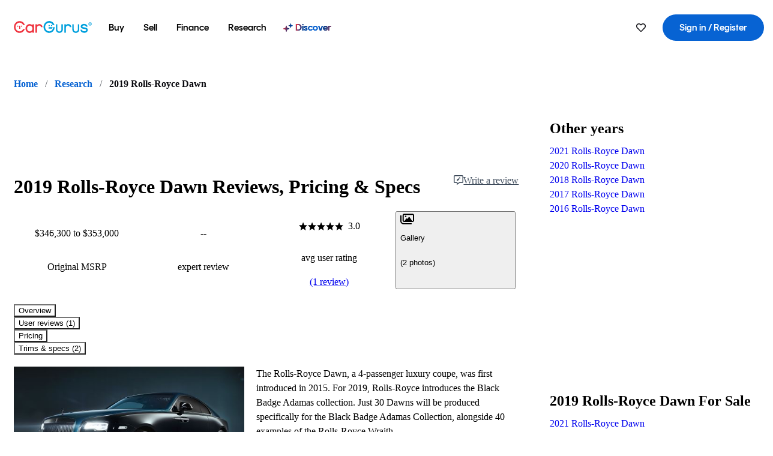

--- FILE ---
content_type: text/css
request_url: https://static-assets.cargurus.com/bundles/site-research-ssr/assets/AppError-QIIAiUup.css
body_size: -423
content:
._errorBoundary_u1zvy_1{margin:32px;margin:var(--spacing-32, 32px)}._errorButton_u1zvy_5{background-color:#fff;background-color:var(--color-livid-100, #ffffff);color:#1b2530;color:var(--color-livid-800, #1b2530)}._logo_u1zvy_10{width:168px}._logoContainer_u1zvy_14{padding:16px;background-color:#fff;color:#464646}


--- FILE ---
content_type: application/javascript
request_url: https://static-assets.cargurus.com/bundles/site-research-ssr/assets/entry.client-nXcLGgYB.js
body_size: 57824
content:

!function(){try{var e="undefined"!=typeof window?window:"undefined"!=typeof global?global:"undefined"!=typeof globalThis?globalThis:"undefined"!=typeof self?self:{},n=(new e.Error).stack;n&&(e._sentryDebugIds=e._sentryDebugIds||{},e._sentryDebugIds[n]="50ad5eba-2c4d-5fde-bf17-4acc26b4248a")}catch(e){}}();
import{r as ol,k as Ay,E as Ty,l as Ey,m as My,n as _y,o as Dy,s as Oy,p as Uy,q as Hy,t as Ny,v as By,w as qy,x as Yy,y as Cy,z as Qy,A as Xy,B as Gy,j as Un}from"./components-BLEcncQ9.js";import{i as Ry,b as xy}from"./client-mNTjyR_D.js";import"./index-qM2DsJkU.js";import"./clsx-sz8494eP.js";import"./index-DWIWgVnc.js";import"./index-LoVUy77o.js";import"./browser-USLxK8vj.js";import"./index.es-CX4c0KS7.js";import"./index-Z_25GMBA.js";var N0={exports:{}},cn={},B0={exports:{}},q0={};/**
 * @license React
 * scheduler.production.js
 *
 * Copyright (c) Meta Platforms, Inc. and affiliates.
 *
 * This source code is licensed under the MIT license found in the
 * LICENSE file in the root directory of this source tree.
 */(function(l){function t(T,B){var N=T.length;T.push(B);l:for(;0<N;){var k=N-1>>>1,fl=T[k];if(0<e(fl,B))T[k]=B,T[N]=fl,N=k;else break l}}function a(T){return T.length===0?null:T[0]}function u(T){if(T.length===0)return null;var B=T[0],N=T.pop();if(N!==B){T[0]=N;l:for(var k=0,fl=T.length,Pu=fl>>>1;k<Pu;){var le=2*(k+1)-1,On=T[le],Wt=le+1,te=T[Wt];if(0>e(On,N))Wt<fl&&0>e(te,On)?(T[k]=te,T[Wt]=N,k=Wt):(T[k]=On,T[le]=N,k=le);else if(Wt<fl&&0>e(te,N))T[k]=te,T[Wt]=N,k=Wt;else break l}}return B}function e(T,B){var N=T.sortIndex-B.sortIndex;return N!==0?N:T.id-B.id}if(l.unstable_now=void 0,typeof performance=="object"&&typeof performance.now=="function"){var n=performance;l.unstable_now=function(){return n.now()}}else{var f=Date,c=f.now();l.unstable_now=function(){return f.now()-c}}var i=[],y=[],g=1,S=null,d=3,s=!1,z=!1,M=!1,G=!1,m=typeof setTimeout=="function"?setTimeout:null,v=typeof clearTimeout=="function"?clearTimeout:null,h=typeof setImmediate<"u"?setImmediate:null;function b(T){for(var B=a(y);B!==null;){if(B.callback===null)u(y);else if(B.startTime<=T)u(y),B.sortIndex=B.expirationTime,t(i,B);else break;B=a(y)}}function E(T){if(M=!1,b(T),!z)if(a(i)!==null)z=!0,U||(U=!0,At());else{var B=a(y);B!==null&&Dn(E,B.startTime-T)}}var U=!1,A=-1,D=5,H=-1;function Q(){return G?!0:!(l.unstable_now()-H<D)}function Xl(){if(G=!1,U){var T=l.unstable_now();H=T;var B=!0;try{l:{z=!1,M&&(M=!1,v(A),A=-1),s=!0;var N=d;try{t:{for(b(T),S=a(i);S!==null&&!(S.expirationTime>T&&Q());){var k=S.callback;if(typeof k=="function"){S.callback=null,d=S.priorityLevel;var fl=k(S.expirationTime<=T);if(T=l.unstable_now(),typeof fl=="function"){S.callback=fl,b(T),B=!0;break t}S===a(i)&&u(i),b(T)}else u(i);S=a(i)}if(S!==null)B=!0;else{var Pu=a(y);Pu!==null&&Dn(E,Pu.startTime-T),B=!1}}break l}finally{S=null,d=N,s=!1}B=void 0}}finally{B?At():U=!1}}}var At;if(typeof h=="function")At=function(){h(Xl)};else if(typeof MessageChannel<"u"){var ei=new MessageChannel,zy=ei.port2;ei.port1.onmessage=Xl,At=function(){zy.postMessage(null)}}else At=function(){m(Xl,0)};function Dn(T,B){A=m(function(){T(l.unstable_now())},B)}l.unstable_IdlePriority=5,l.unstable_ImmediatePriority=1,l.unstable_LowPriority=4,l.unstable_NormalPriority=3,l.unstable_Profiling=null,l.unstable_UserBlockingPriority=2,l.unstable_cancelCallback=function(T){T.callback=null},l.unstable_forceFrameRate=function(T){0>T||125<T?console.error("forceFrameRate takes a positive int between 0 and 125, forcing frame rates higher than 125 fps is not supported"):D=0<T?Math.floor(1e3/T):5},l.unstable_getCurrentPriorityLevel=function(){return d},l.unstable_next=function(T){switch(d){case 1:case 2:case 3:var B=3;break;default:B=d}var N=d;d=B;try{return T()}finally{d=N}},l.unstable_requestPaint=function(){G=!0},l.unstable_runWithPriority=function(T,B){switch(T){case 1:case 2:case 3:case 4:case 5:break;default:T=3}var N=d;d=T;try{return B()}finally{d=N}},l.unstable_scheduleCallback=function(T,B,N){var k=l.unstable_now();switch(typeof N=="object"&&N!==null?(N=N.delay,N=typeof N=="number"&&0<N?k+N:k):N=k,T){case 1:var fl=-1;break;case 2:fl=250;break;case 5:fl=1073741823;break;case 4:fl=1e4;break;default:fl=5e3}return fl=N+fl,T={id:g++,callback:B,priorityLevel:T,startTime:N,expirationTime:fl,sortIndex:-1},N>k?(T.sortIndex=N,t(y,T),a(i)===null&&T===a(y)&&(M?(v(A),A=-1):M=!0,Dn(E,N-k))):(T.sortIndex=fl,t(i,T),z||s||(z=!0,U||(U=!0,At()))),T},l.unstable_shouldYield=Q,l.unstable_wrapCallback=function(T){var B=d;return function(){var N=d;d=B;try{return T.apply(this,arguments)}finally{d=N}}}})(q0);B0.exports=q0;var Zy=B0.exports;/**
 * @license React
 * react-dom-client.production.js
 *
 * Copyright (c) Meta Platforms, Inc. and affiliates.
 *
 * This source code is licensed under the MIT license found in the
 * LICENSE file in the root directory of this source tree.
 */var nl=Zy,Y0=ol,jy=Ay;function o(l){var t="https://react.dev/errors/"+l;if(1<arguments.length){t+="?args[]="+encodeURIComponent(arguments[1]);for(var a=2;a<arguments.length;a++)t+="&args[]="+encodeURIComponent(arguments[a])}return"Minified React error #"+l+"; visit "+t+" for the full message or use the non-minified dev environment for full errors and additional helpful warnings."}function C0(l){return!(!l||l.nodeType!==1&&l.nodeType!==9&&l.nodeType!==11)}function pu(l){var t=l,a=l;if(l.alternate)for(;t.return;)t=t.return;else{l=t;do t=l,t.flags&4098&&(a=t.return),l=t.return;while(l)}return t.tag===3?a:null}function Q0(l){if(l.tag===13){var t=l.memoizedState;if(t===null&&(l=l.alternate,l!==null&&(t=l.memoizedState)),t!==null)return t.dehydrated}return null}function X0(l){if(l.tag===31){var t=l.memoizedState;if(t===null&&(l=l.alternate,l!==null&&(t=l.memoizedState)),t!==null)return t.dehydrated}return null}function ni(l){if(pu(l)!==l)throw Error(o(188))}function py(l){var t=l.alternate;if(!t){if(t=pu(l),t===null)throw Error(o(188));return t!==l?null:l}for(var a=l,u=t;;){var e=a.return;if(e===null)break;var n=e.alternate;if(n===null){if(u=e.return,u!==null){a=u;continue}break}if(e.child===n.child){for(n=e.child;n;){if(n===a)return ni(e),l;if(n===u)return ni(e),t;n=n.sibling}throw Error(o(188))}if(a.return!==u.return)a=e,u=n;else{for(var f=!1,c=e.child;c;){if(c===a){f=!0,a=e,u=n;break}if(c===u){f=!0,u=e,a=n;break}c=c.sibling}if(!f){for(c=n.child;c;){if(c===a){f=!0,a=n,u=e;break}if(c===u){f=!0,u=n,a=e;break}c=c.sibling}if(!f)throw Error(o(189))}}if(a.alternate!==u)throw Error(o(190))}if(a.tag!==3)throw Error(o(188));return a.stateNode.current===a?l:t}function G0(l){var t=l.tag;if(t===5||t===26||t===27||t===6)return l;for(l=l.child;l!==null;){if(t=G0(l),t!==null)return t;l=l.sibling}return null}var r=Object.assign,Vy=Symbol.for("react.element"),ae=Symbol.for("react.transitional.element"),vu=Symbol.for("react.portal"),za=Symbol.for("react.fragment"),R0=Symbol.for("react.strict_mode"),df=Symbol.for("react.profiler"),x0=Symbol.for("react.consumer"),it=Symbol.for("react.context"),ic=Symbol.for("react.forward_ref"),hf=Symbol.for("react.suspense"),sf=Symbol.for("react.suspense_list"),vc=Symbol.for("react.memo"),Et=Symbol.for("react.lazy"),Sf=Symbol.for("react.activity"),Ky=Symbol.for("react.memo_cache_sentinel"),fi=Symbol.iterator;function au(l){return l===null||typeof l!="object"?null:(l=fi&&l[fi]||l["@@iterator"],typeof l=="function"?l:null)}var Ly=Symbol.for("react.client.reference");function gf(l){if(l==null)return null;if(typeof l=="function")return l.$$typeof===Ly?null:l.displayName||l.name||null;if(typeof l=="string")return l;switch(l){case za:return"Fragment";case df:return"Profiler";case R0:return"StrictMode";case hf:return"Suspense";case sf:return"SuspenseList";case Sf:return"Activity"}if(typeof l=="object")switch(l.$$typeof){case vu:return"Portal";case it:return l.displayName||"Context";case x0:return(l._context.displayName||"Context")+".Consumer";case ic:var t=l.render;return l=l.displayName,l||(l=t.displayName||t.name||"",l=l!==""?"ForwardRef("+l+")":"ForwardRef"),l;case vc:return t=l.displayName||null,t!==null?t:gf(l.type)||"Memo";case Et:t=l._payload,l=l._init;try{return gf(l(t))}catch{}}return null}var mu=Array.isArray,_=Y0.__CLIENT_INTERNALS_DO_NOT_USE_OR_WARN_USERS_THEY_CANNOT_UPGRADE,x=jy.__DOM_INTERNALS_DO_NOT_USE_OR_WARN_USERS_THEY_CANNOT_UPGRADE,la={pending:!1,data:null,method:null,action:null},bf=[],Aa=-1;function Pl(l){return{current:l}}function vl(l){0>Aa||(l.current=bf[Aa],bf[Aa]=null,Aa--)}function L(l,t){Aa++,bf[Aa]=l.current,l.current=t}var Il=Pl(null),Uu=Pl(null),Ct=Pl(null),Ye=Pl(null);function Ce(l,t){switch(L(Ct,t),L(Uu,l),L(Il,null),t.nodeType){case 9:case 11:l=(l=t.documentElement)&&(l=l.namespaceURI)?d0(l):0;break;default:if(l=t.tagName,t=t.namespaceURI)t=d0(t),l=ey(t,l);else switch(l){case"svg":l=1;break;case"math":l=2;break;default:l=0}}vl(Il),L(Il,l)}function xa(){vl(Il),vl(Uu),vl(Ct)}function of(l){l.memoizedState!==null&&L(Ye,l);var t=Il.current,a=ey(t,l.type);t!==a&&(L(Uu,l),L(Il,a))}function Qe(l){Uu.current===l&&(vl(Il),vl(Uu)),Ye.current===l&&(vl(Ye),xu._currentValue=la)}var Hn,ci;function $t(l){if(Hn===void 0)try{throw Error()}catch(a){var t=a.stack.trim().match(/\n( *(at )?)/);Hn=t&&t[1]||"",ci=-1<a.stack.indexOf(`
    at`)?" (<anonymous>)":-1<a.stack.indexOf("@")?"@unknown:0:0":""}return`
`+Hn+l+ci}var Nn=!1;function Bn(l,t){if(!l||Nn)return"";Nn=!0;var a=Error.prepareStackTrace;Error.prepareStackTrace=void 0;try{var u={DetermineComponentFrameRoot:function(){try{if(t){var S=function(){throw Error()};if(Object.defineProperty(S.prototype,"props",{set:function(){throw Error()}}),typeof Reflect=="object"&&Reflect.construct){try{Reflect.construct(S,[])}catch(s){var d=s}Reflect.construct(l,[],S)}else{try{S.call()}catch(s){d=s}l.call(S.prototype)}}else{try{throw Error()}catch(s){d=s}(S=l())&&typeof S.catch=="function"&&S.catch(function(){})}}catch(s){if(s&&d&&typeof s.stack=="string")return[s.stack,d.stack]}return[null,null]}};u.DetermineComponentFrameRoot.displayName="DetermineComponentFrameRoot";var e=Object.getOwnPropertyDescriptor(u.DetermineComponentFrameRoot,"name");e&&e.configurable&&Object.defineProperty(u.DetermineComponentFrameRoot,"name",{value:"DetermineComponentFrameRoot"});var n=u.DetermineComponentFrameRoot(),f=n[0],c=n[1];if(f&&c){var i=f.split(`
`),y=c.split(`
`);for(e=u=0;u<i.length&&!i[u].includes("DetermineComponentFrameRoot");)u++;for(;e<y.length&&!y[e].includes("DetermineComponentFrameRoot");)e++;if(u===i.length||e===y.length)for(u=i.length-1,e=y.length-1;1<=u&&0<=e&&i[u]!==y[e];)e--;for(;1<=u&&0<=e;u--,e--)if(i[u]!==y[e]){if(u!==1||e!==1)do if(u--,e--,0>e||i[u]!==y[e]){var g=`
`+i[u].replace(" at new "," at ");return l.displayName&&g.includes("<anonymous>")&&(g=g.replace("<anonymous>",l.displayName)),g}while(1<=u&&0<=e);break}}}finally{Nn=!1,Error.prepareStackTrace=a}return(a=l?l.displayName||l.name:"")?$t(a):""}function Jy(l,t){switch(l.tag){case 26:case 27:case 5:return $t(l.type);case 16:return $t("Lazy");case 13:return l.child!==t&&t!==null?$t("Suspense Fallback"):$t("Suspense");case 19:return $t("SuspenseList");case 0:case 15:return Bn(l.type,!1);case 11:return Bn(l.type.render,!1);case 1:return Bn(l.type,!0);case 31:return $t("Activity");default:return""}}function ii(l){try{var t="",a=null;do t+=Jy(l,a),a=l,l=l.return;while(l);return t}catch(u){return`
Error generating stack: `+u.message+`
`+u.stack}}var zf=Object.prototype.hasOwnProperty,mc=nl.unstable_scheduleCallback,qn=nl.unstable_cancelCallback,wy=nl.unstable_shouldYield,ry=nl.unstable_requestPaint,Nl=nl.unstable_now,Wy=nl.unstable_getCurrentPriorityLevel,Z0=nl.unstable_ImmediatePriority,j0=nl.unstable_UserBlockingPriority,Xe=nl.unstable_NormalPriority,Fy=nl.unstable_LowPriority,p0=nl.unstable_IdlePriority,$y=nl.log,ky=nl.unstable_setDisableYieldValue,Vu=null,Bl=null;function Ht(l){if(typeof $y=="function"&&ky(l),Bl&&typeof Bl.setStrictMode=="function")try{Bl.setStrictMode(Vu,l)}catch{}}var ql=Math.clz32?Math.clz32:l1,Iy=Math.log,Py=Math.LN2;function l1(l){return l>>>=0,l===0?32:31-(Iy(l)/Py|0)|0}var ue=256,ee=262144,ne=4194304;function kt(l){var t=l&42;if(t!==0)return t;switch(l&-l){case 1:return 1;case 2:return 2;case 4:return 4;case 8:return 8;case 16:return 16;case 32:return 32;case 64:return 64;case 128:return 128;case 256:case 512:case 1024:case 2048:case 4096:case 8192:case 16384:case 32768:case 65536:case 131072:return l&261888;case 262144:case 524288:case 1048576:case 2097152:return l&3932160;case 4194304:case 8388608:case 16777216:case 33554432:return l&62914560;case 67108864:return 67108864;case 134217728:return 134217728;case 268435456:return 268435456;case 536870912:return 536870912;case 1073741824:return 0;default:return l}}function vn(l,t,a){var u=l.pendingLanes;if(u===0)return 0;var e=0,n=l.suspendedLanes,f=l.pingedLanes;l=l.warmLanes;var c=u&134217727;return c!==0?(u=c&~n,u!==0?e=kt(u):(f&=c,f!==0?e=kt(f):a||(a=c&~l,a!==0&&(e=kt(a))))):(c=u&~n,c!==0?e=kt(c):f!==0?e=kt(f):a||(a=u&~l,a!==0&&(e=kt(a)))),e===0?0:t!==0&&t!==e&&!(t&n)&&(n=e&-e,a=t&-t,n>=a||n===32&&(a&4194048)!==0)?t:e}function Ku(l,t){return(l.pendingLanes&~(l.suspendedLanes&~l.pingedLanes)&t)===0}function t1(l,t){switch(l){case 1:case 2:case 4:case 8:case 64:return t+250;case 16:case 32:case 128:case 256:case 512:case 1024:case 2048:case 4096:case 8192:case 16384:case 32768:case 65536:case 131072:case 262144:case 524288:case 1048576:case 2097152:return t+5e3;case 4194304:case 8388608:case 16777216:case 33554432:return-1;case 67108864:case 134217728:case 268435456:case 536870912:case 1073741824:return-1;default:return-1}}function V0(){var l=ne;return ne<<=1,!(ne&62914560)&&(ne=4194304),l}function Yn(l){for(var t=[],a=0;31>a;a++)t.push(l);return t}function Lu(l,t){l.pendingLanes|=t,t!==268435456&&(l.suspendedLanes=0,l.pingedLanes=0,l.warmLanes=0)}function a1(l,t,a,u,e,n){var f=l.pendingLanes;l.pendingLanes=a,l.suspendedLanes=0,l.pingedLanes=0,l.warmLanes=0,l.expiredLanes&=a,l.entangledLanes&=a,l.errorRecoveryDisabledLanes&=a,l.shellSuspendCounter=0;var c=l.entanglements,i=l.expirationTimes,y=l.hiddenUpdates;for(a=f&~a;0<a;){var g=31-ql(a),S=1<<g;c[g]=0,i[g]=-1;var d=y[g];if(d!==null)for(y[g]=null,g=0;g<d.length;g++){var s=d[g];s!==null&&(s.lane&=-536870913)}a&=~S}u!==0&&K0(l,u,0),n!==0&&e===0&&l.tag!==0&&(l.suspendedLanes|=n&~(f&~t))}function K0(l,t,a){l.pendingLanes|=t,l.suspendedLanes&=~t;var u=31-ql(t);l.entangledLanes|=t,l.entanglements[u]=l.entanglements[u]|1073741824|a&261930}function L0(l,t){var a=l.entangledLanes|=t;for(l=l.entanglements;a;){var u=31-ql(a),e=1<<u;e&t|l[u]&t&&(l[u]|=t),a&=~e}}function J0(l,t){var a=t&-t;return a=a&42?1:yc(a),a&(l.suspendedLanes|t)?0:a}function yc(l){switch(l){case 2:l=1;break;case 8:l=4;break;case 32:l=16;break;case 256:case 512:case 1024:case 2048:case 4096:case 8192:case 16384:case 32768:case 65536:case 131072:case 262144:case 524288:case 1048576:case 2097152:case 4194304:case 8388608:case 16777216:case 33554432:l=128;break;case 268435456:l=134217728;break;default:l=0}return l}function dc(l){return l&=-l,2<l?8<l?l&134217727?32:268435456:8:2}function w0(){var l=x.p;return l!==0?l:(l=window.event,l===void 0?32:Sy(l.type))}function vi(l,t){var a=x.p;try{return x.p=l,t()}finally{x.p=a}}var wt=Math.random().toString(36).slice(2),yl="__reactFiber$"+wt,El="__reactProps$"+wt,Fa="__reactContainer$"+wt,Af="__reactEvents$"+wt,u1="__reactListeners$"+wt,e1="__reactHandles$"+wt,mi="__reactResources$"+wt,Ju="__reactMarker$"+wt;function hc(l){delete l[yl],delete l[El],delete l[Af],delete l[u1],delete l[e1]}function Ta(l){var t=l[yl];if(t)return t;for(var a=l.parentNode;a;){if(t=a[Fa]||a[yl]){if(a=t.alternate,t.child!==null||a!==null&&a.child!==null)for(l=b0(l);l!==null;){if(a=l[yl])return a;l=b0(l)}return t}l=a,a=l.parentNode}return null}function $a(l){if(l=l[yl]||l[Fa]){var t=l.tag;if(t===5||t===6||t===13||t===31||t===26||t===27||t===3)return l}return null}function yu(l){var t=l.tag;if(t===5||t===26||t===27||t===6)return l.stateNode;throw Error(o(33))}function qa(l){var t=l[mi];return t||(t=l[mi]={hoistableStyles:new Map,hoistableScripts:new Map}),t}function il(l){l[Ju]=!0}var r0=new Set,W0={};function ma(l,t){Za(l,t),Za(l+"Capture",t)}function Za(l,t){for(W0[l]=t,l=0;l<t.length;l++)r0.add(t[l])}var n1=RegExp("^[:A-Z_a-z\\u00C0-\\u00D6\\u00D8-\\u00F6\\u00F8-\\u02FF\\u0370-\\u037D\\u037F-\\u1FFF\\u200C-\\u200D\\u2070-\\u218F\\u2C00-\\u2FEF\\u3001-\\uD7FF\\uF900-\\uFDCF\\uFDF0-\\uFFFD][:A-Z_a-z\\u00C0-\\u00D6\\u00D8-\\u00F6\\u00F8-\\u02FF\\u0370-\\u037D\\u037F-\\u1FFF\\u200C-\\u200D\\u2070-\\u218F\\u2C00-\\u2FEF\\u3001-\\uD7FF\\uF900-\\uFDCF\\uFDF0-\\uFFFD\\-.0-9\\u00B7\\u0300-\\u036F\\u203F-\\u2040]*$"),yi={},di={};function f1(l){return zf.call(di,l)?!0:zf.call(yi,l)?!1:n1.test(l)?di[l]=!0:(yi[l]=!0,!1)}function be(l,t,a){if(f1(t))if(a===null)l.removeAttribute(t);else{switch(typeof a){case"undefined":case"function":case"symbol":l.removeAttribute(t);return;case"boolean":var u=t.toLowerCase().slice(0,5);if(u!=="data-"&&u!=="aria-"){l.removeAttribute(t);return}}l.setAttribute(t,""+a)}}function fe(l,t,a){if(a===null)l.removeAttribute(t);else{switch(typeof a){case"undefined":case"function":case"symbol":case"boolean":l.removeAttribute(t);return}l.setAttribute(t,""+a)}}function tt(l,t,a,u){if(u===null)l.removeAttribute(a);else{switch(typeof u){case"undefined":case"function":case"symbol":case"boolean":l.removeAttribute(a);return}l.setAttributeNS(t,a,""+u)}}function Rl(l){switch(typeof l){case"bigint":case"boolean":case"number":case"string":case"undefined":return l;case"object":return l;default:return""}}function F0(l){var t=l.type;return(l=l.nodeName)&&l.toLowerCase()==="input"&&(t==="checkbox"||t==="radio")}function c1(l,t,a){var u=Object.getOwnPropertyDescriptor(l.constructor.prototype,t);if(!l.hasOwnProperty(t)&&typeof u<"u"&&typeof u.get=="function"&&typeof u.set=="function"){var e=u.get,n=u.set;return Object.defineProperty(l,t,{configurable:!0,get:function(){return e.call(this)},set:function(f){a=""+f,n.call(this,f)}}),Object.defineProperty(l,t,{enumerable:u.enumerable}),{getValue:function(){return a},setValue:function(f){a=""+f},stopTracking:function(){l._valueTracker=null,delete l[t]}}}}function Tf(l){if(!l._valueTracker){var t=F0(l)?"checked":"value";l._valueTracker=c1(l,t,""+l[t])}}function $0(l){if(!l)return!1;var t=l._valueTracker;if(!t)return!0;var a=t.getValue(),u="";return l&&(u=F0(l)?l.checked?"true":"false":l.value),l=u,l!==a?(t.setValue(l),!0):!1}function Ge(l){if(l=l||(typeof document<"u"?document:void 0),typeof l>"u")return null;try{return l.activeElement||l.body}catch{return l.body}}var i1=/[\n"\\]/g;function jl(l){return l.replace(i1,function(t){return"\\"+t.charCodeAt(0).toString(16)+" "})}function Ef(l,t,a,u,e,n,f,c){l.name="",f!=null&&typeof f!="function"&&typeof f!="symbol"&&typeof f!="boolean"?l.type=f:l.removeAttribute("type"),t!=null?f==="number"?(t===0&&l.value===""||l.value!=t)&&(l.value=""+Rl(t)):l.value!==""+Rl(t)&&(l.value=""+Rl(t)):f!=="submit"&&f!=="reset"||l.removeAttribute("value"),t!=null?Mf(l,f,Rl(t)):a!=null?Mf(l,f,Rl(a)):u!=null&&l.removeAttribute("value"),e==null&&n!=null&&(l.defaultChecked=!!n),e!=null&&(l.checked=e&&typeof e!="function"&&typeof e!="symbol"),c!=null&&typeof c!="function"&&typeof c!="symbol"&&typeof c!="boolean"?l.name=""+Rl(c):l.removeAttribute("name")}function k0(l,t,a,u,e,n,f,c){if(n!=null&&typeof n!="function"&&typeof n!="symbol"&&typeof n!="boolean"&&(l.type=n),t!=null||a!=null){if(!(n!=="submit"&&n!=="reset"||t!=null)){Tf(l);return}a=a!=null?""+Rl(a):"",t=t!=null?""+Rl(t):a,c||t===l.value||(l.value=t),l.defaultValue=t}u=u??e,u=typeof u!="function"&&typeof u!="symbol"&&!!u,l.checked=c?l.checked:!!u,l.defaultChecked=!!u,f!=null&&typeof f!="function"&&typeof f!="symbol"&&typeof f!="boolean"&&(l.name=f),Tf(l)}function Mf(l,t,a){t==="number"&&Ge(l.ownerDocument)===l||l.defaultValue===""+a||(l.defaultValue=""+a)}function Ya(l,t,a,u){if(l=l.options,t){t={};for(var e=0;e<a.length;e++)t["$"+a[e]]=!0;for(a=0;a<l.length;a++)e=t.hasOwnProperty("$"+l[a].value),l[a].selected!==e&&(l[a].selected=e),e&&u&&(l[a].defaultSelected=!0)}else{for(a=""+Rl(a),t=null,e=0;e<l.length;e++){if(l[e].value===a){l[e].selected=!0,u&&(l[e].defaultSelected=!0);return}t!==null||l[e].disabled||(t=l[e])}t!==null&&(t.selected=!0)}}function I0(l,t,a){if(t!=null&&(t=""+Rl(t),t!==l.value&&(l.value=t),a==null)){l.defaultValue!==t&&(l.defaultValue=t);return}l.defaultValue=a!=null?""+Rl(a):""}function P0(l,t,a,u){if(t==null){if(u!=null){if(a!=null)throw Error(o(92));if(mu(u)){if(1<u.length)throw Error(o(93));u=u[0]}a=u}a==null&&(a=""),t=a}a=Rl(t),l.defaultValue=a,u=l.textContent,u===a&&u!==""&&u!==null&&(l.value=u),Tf(l)}function ja(l,t){if(t){var a=l.firstChild;if(a&&a===l.lastChild&&a.nodeType===3){a.nodeValue=t;return}}l.textContent=t}var v1=new Set("animationIterationCount aspectRatio borderImageOutset borderImageSlice borderImageWidth boxFlex boxFlexGroup boxOrdinalGroup columnCount columns flex flexGrow flexPositive flexShrink flexNegative flexOrder gridArea gridRow gridRowEnd gridRowSpan gridRowStart gridColumn gridColumnEnd gridColumnSpan gridColumnStart fontWeight lineClamp lineHeight opacity order orphans scale tabSize widows zIndex zoom fillOpacity floodOpacity stopOpacity strokeDasharray strokeDashoffset strokeMiterlimit strokeOpacity strokeWidth MozAnimationIterationCount MozBoxFlex MozBoxFlexGroup MozLineClamp msAnimationIterationCount msFlex msZoom msFlexGrow msFlexNegative msFlexOrder msFlexPositive msFlexShrink msGridColumn msGridColumnSpan msGridRow msGridRowSpan WebkitAnimationIterationCount WebkitBoxFlex WebKitBoxFlexGroup WebkitBoxOrdinalGroup WebkitColumnCount WebkitColumns WebkitFlex WebkitFlexGrow WebkitFlexPositive WebkitFlexShrink WebkitLineClamp".split(" "));function hi(l,t,a){var u=t.indexOf("--")===0;a==null||typeof a=="boolean"||a===""?u?l.setProperty(t,""):t==="float"?l.cssFloat="":l[t]="":u?l.setProperty(t,a):typeof a!="number"||a===0||v1.has(t)?t==="float"?l.cssFloat=a:l[t]=(""+a).trim():l[t]=a+"px"}function lv(l,t,a){if(t!=null&&typeof t!="object")throw Error(o(62));if(l=l.style,a!=null){for(var u in a)!a.hasOwnProperty(u)||t!=null&&t.hasOwnProperty(u)||(u.indexOf("--")===0?l.setProperty(u,""):u==="float"?l.cssFloat="":l[u]="");for(var e in t)u=t[e],t.hasOwnProperty(e)&&a[e]!==u&&hi(l,e,u)}else for(var n in t)t.hasOwnProperty(n)&&hi(l,n,t[n])}function sc(l){if(l.indexOf("-")===-1)return!1;switch(l){case"annotation-xml":case"color-profile":case"font-face":case"font-face-src":case"font-face-uri":case"font-face-format":case"font-face-name":case"missing-glyph":return!1;default:return!0}}var m1=new Map([["acceptCharset","accept-charset"],["htmlFor","for"],["httpEquiv","http-equiv"],["crossOrigin","crossorigin"],["accentHeight","accent-height"],["alignmentBaseline","alignment-baseline"],["arabicForm","arabic-form"],["baselineShift","baseline-shift"],["capHeight","cap-height"],["clipPath","clip-path"],["clipRule","clip-rule"],["colorInterpolation","color-interpolation"],["colorInterpolationFilters","color-interpolation-filters"],["colorProfile","color-profile"],["colorRendering","color-rendering"],["dominantBaseline","dominant-baseline"],["enableBackground","enable-background"],["fillOpacity","fill-opacity"],["fillRule","fill-rule"],["floodColor","flood-color"],["floodOpacity","flood-opacity"],["fontFamily","font-family"],["fontSize","font-size"],["fontSizeAdjust","font-size-adjust"],["fontStretch","font-stretch"],["fontStyle","font-style"],["fontVariant","font-variant"],["fontWeight","font-weight"],["glyphName","glyph-name"],["glyphOrientationHorizontal","glyph-orientation-horizontal"],["glyphOrientationVertical","glyph-orientation-vertical"],["horizAdvX","horiz-adv-x"],["horizOriginX","horiz-origin-x"],["imageRendering","image-rendering"],["letterSpacing","letter-spacing"],["lightingColor","lighting-color"],["markerEnd","marker-end"],["markerMid","marker-mid"],["markerStart","marker-start"],["overlinePosition","overline-position"],["overlineThickness","overline-thickness"],["paintOrder","paint-order"],["panose-1","panose-1"],["pointerEvents","pointer-events"],["renderingIntent","rendering-intent"],["shapeRendering","shape-rendering"],["stopColor","stop-color"],["stopOpacity","stop-opacity"],["strikethroughPosition","strikethrough-position"],["strikethroughThickness","strikethrough-thickness"],["strokeDasharray","stroke-dasharray"],["strokeDashoffset","stroke-dashoffset"],["strokeLinecap","stroke-linecap"],["strokeLinejoin","stroke-linejoin"],["strokeMiterlimit","stroke-miterlimit"],["strokeOpacity","stroke-opacity"],["strokeWidth","stroke-width"],["textAnchor","text-anchor"],["textDecoration","text-decoration"],["textRendering","text-rendering"],["transformOrigin","transform-origin"],["underlinePosition","underline-position"],["underlineThickness","underline-thickness"],["unicodeBidi","unicode-bidi"],["unicodeRange","unicode-range"],["unitsPerEm","units-per-em"],["vAlphabetic","v-alphabetic"],["vHanging","v-hanging"],["vIdeographic","v-ideographic"],["vMathematical","v-mathematical"],["vectorEffect","vector-effect"],["vertAdvY","vert-adv-y"],["vertOriginX","vert-origin-x"],["vertOriginY","vert-origin-y"],["wordSpacing","word-spacing"],["writingMode","writing-mode"],["xmlnsXlink","xmlns:xlink"],["xHeight","x-height"]]),y1=/^[\u0000-\u001F ]*j[\r\n\t]*a[\r\n\t]*v[\r\n\t]*a[\r\n\t]*s[\r\n\t]*c[\r\n\t]*r[\r\n\t]*i[\r\n\t]*p[\r\n\t]*t[\r\n\t]*:/i;function oe(l){return y1.test(""+l)?"javascript:throw new Error('React has blocked a javascript: URL as a security precaution.')":l}function vt(){}var _f=null;function Sc(l){return l=l.target||l.srcElement||window,l.correspondingUseElement&&(l=l.correspondingUseElement),l.nodeType===3?l.parentNode:l}var Ea=null,Ca=null;function si(l){var t=$a(l);if(t&&(l=t.stateNode)){var a=l[El]||null;l:switch(l=t.stateNode,t.type){case"input":if(Ef(l,a.value,a.defaultValue,a.defaultValue,a.checked,a.defaultChecked,a.type,a.name),t=a.name,a.type==="radio"&&t!=null){for(a=l;a.parentNode;)a=a.parentNode;for(a=a.querySelectorAll('input[name="'+jl(""+t)+'"][type="radio"]'),t=0;t<a.length;t++){var u=a[t];if(u!==l&&u.form===l.form){var e=u[El]||null;if(!e)throw Error(o(90));Ef(u,e.value,e.defaultValue,e.defaultValue,e.checked,e.defaultChecked,e.type,e.name)}}for(t=0;t<a.length;t++)u=a[t],u.form===l.form&&$0(u)}break l;case"textarea":I0(l,a.value,a.defaultValue);break l;case"select":t=a.value,t!=null&&Ya(l,!!a.multiple,t,!1)}}}var Cn=!1;function tv(l,t,a){if(Cn)return l(t,a);Cn=!0;try{var u=l(t);return u}finally{if(Cn=!1,(Ea!==null||Ca!==null)&&(Tn(),Ea&&(t=Ea,l=Ca,Ca=Ea=null,si(t),l)))for(t=0;t<l.length;t++)si(l[t])}}function Hu(l,t){var a=l.stateNode;if(a===null)return null;var u=a[El]||null;if(u===null)return null;a=u[t];l:switch(t){case"onClick":case"onClickCapture":case"onDoubleClick":case"onDoubleClickCapture":case"onMouseDown":case"onMouseDownCapture":case"onMouseMove":case"onMouseMoveCapture":case"onMouseUp":case"onMouseUpCapture":case"onMouseEnter":(u=!u.disabled)||(l=l.type,u=!(l==="button"||l==="input"||l==="select"||l==="textarea")),l=!u;break l;default:l=!1}if(l)return null;if(a&&typeof a!="function")throw Error(o(231,t,typeof a));return a}var st=!(typeof window>"u"||typeof window.document>"u"||typeof window.document.createElement>"u"),Df=!1;if(st)try{var uu={};Object.defineProperty(uu,"passive",{get:function(){Df=!0}}),window.addEventListener("test",uu,uu),window.removeEventListener("test",uu,uu)}catch{Df=!1}var Nt=null,gc=null,ze=null;function av(){if(ze)return ze;var l,t=gc,a=t.length,u,e="value"in Nt?Nt.value:Nt.textContent,n=e.length;for(l=0;l<a&&t[l]===e[l];l++);var f=a-l;for(u=1;u<=f&&t[a-u]===e[n-u];u++);return ze=e.slice(l,1<u?1-u:void 0)}function Ae(l){var t=l.keyCode;return"charCode"in l?(l=l.charCode,l===0&&t===13&&(l=13)):l=t,l===10&&(l=13),32<=l||l===13?l:0}function ce(){return!0}function Si(){return!1}function Ml(l){function t(a,u,e,n,f){this._reactName=a,this._targetInst=e,this.type=u,this.nativeEvent=n,this.target=f,this.currentTarget=null;for(var c in l)l.hasOwnProperty(c)&&(a=l[c],this[c]=a?a(n):n[c]);return this.isDefaultPrevented=(n.defaultPrevented!=null?n.defaultPrevented:n.returnValue===!1)?ce:Si,this.isPropagationStopped=Si,this}return r(t.prototype,{preventDefault:function(){this.defaultPrevented=!0;var a=this.nativeEvent;a&&(a.preventDefault?a.preventDefault():typeof a.returnValue!="unknown"&&(a.returnValue=!1),this.isDefaultPrevented=ce)},stopPropagation:function(){var a=this.nativeEvent;a&&(a.stopPropagation?a.stopPropagation():typeof a.cancelBubble!="unknown"&&(a.cancelBubble=!0),this.isPropagationStopped=ce)},persist:function(){},isPersistent:ce}),t}var ya={eventPhase:0,bubbles:0,cancelable:0,timeStamp:function(l){return l.timeStamp||Date.now()},defaultPrevented:0,isTrusted:0},mn=Ml(ya),wu=r({},ya,{view:0,detail:0}),d1=Ml(wu),Qn,Xn,eu,yn=r({},wu,{screenX:0,screenY:0,clientX:0,clientY:0,pageX:0,pageY:0,ctrlKey:0,shiftKey:0,altKey:0,metaKey:0,getModifierState:bc,button:0,buttons:0,relatedTarget:function(l){return l.relatedTarget===void 0?l.fromElement===l.srcElement?l.toElement:l.fromElement:l.relatedTarget},movementX:function(l){return"movementX"in l?l.movementX:(l!==eu&&(eu&&l.type==="mousemove"?(Qn=l.screenX-eu.screenX,Xn=l.screenY-eu.screenY):Xn=Qn=0,eu=l),Qn)},movementY:function(l){return"movementY"in l?l.movementY:Xn}}),gi=Ml(yn),h1=r({},yn,{dataTransfer:0}),s1=Ml(h1),S1=r({},wu,{relatedTarget:0}),Gn=Ml(S1),g1=r({},ya,{animationName:0,elapsedTime:0,pseudoElement:0}),b1=Ml(g1),o1=r({},ya,{clipboardData:function(l){return"clipboardData"in l?l.clipboardData:window.clipboardData}}),z1=Ml(o1),A1=r({},ya,{data:0}),bi=Ml(A1),T1={Esc:"Escape",Spacebar:" ",Left:"ArrowLeft",Up:"ArrowUp",Right:"ArrowRight",Down:"ArrowDown",Del:"Delete",Win:"OS",Menu:"ContextMenu",Apps:"ContextMenu",Scroll:"ScrollLock",MozPrintableKey:"Unidentified"},E1={8:"Backspace",9:"Tab",12:"Clear",13:"Enter",16:"Shift",17:"Control",18:"Alt",19:"Pause",20:"CapsLock",27:"Escape",32:" ",33:"PageUp",34:"PageDown",35:"End",36:"Home",37:"ArrowLeft",38:"ArrowUp",39:"ArrowRight",40:"ArrowDown",45:"Insert",46:"Delete",112:"F1",113:"F2",114:"F3",115:"F4",116:"F5",117:"F6",118:"F7",119:"F8",120:"F9",121:"F10",122:"F11",123:"F12",144:"NumLock",145:"ScrollLock",224:"Meta"},M1={Alt:"altKey",Control:"ctrlKey",Meta:"metaKey",Shift:"shiftKey"};function _1(l){var t=this.nativeEvent;return t.getModifierState?t.getModifierState(l):(l=M1[l])?!!t[l]:!1}function bc(){return _1}var D1=r({},wu,{key:function(l){if(l.key){var t=T1[l.key]||l.key;if(t!=="Unidentified")return t}return l.type==="keypress"?(l=Ae(l),l===13?"Enter":String.fromCharCode(l)):l.type==="keydown"||l.type==="keyup"?E1[l.keyCode]||"Unidentified":""},code:0,location:0,ctrlKey:0,shiftKey:0,altKey:0,metaKey:0,repeat:0,locale:0,getModifierState:bc,charCode:function(l){return l.type==="keypress"?Ae(l):0},keyCode:function(l){return l.type==="keydown"||l.type==="keyup"?l.keyCode:0},which:function(l){return l.type==="keypress"?Ae(l):l.type==="keydown"||l.type==="keyup"?l.keyCode:0}}),O1=Ml(D1),U1=r({},yn,{pointerId:0,width:0,height:0,pressure:0,tangentialPressure:0,tiltX:0,tiltY:0,twist:0,pointerType:0,isPrimary:0}),oi=Ml(U1),H1=r({},wu,{touches:0,targetTouches:0,changedTouches:0,altKey:0,metaKey:0,ctrlKey:0,shiftKey:0,getModifierState:bc}),N1=Ml(H1),B1=r({},ya,{propertyName:0,elapsedTime:0,pseudoElement:0}),q1=Ml(B1),Y1=r({},yn,{deltaX:function(l){return"deltaX"in l?l.deltaX:"wheelDeltaX"in l?-l.wheelDeltaX:0},deltaY:function(l){return"deltaY"in l?l.deltaY:"wheelDeltaY"in l?-l.wheelDeltaY:"wheelDelta"in l?-l.wheelDelta:0},deltaZ:0,deltaMode:0}),C1=Ml(Y1),Q1=r({},ya,{newState:0,oldState:0}),X1=Ml(Q1),G1=[9,13,27,32],oc=st&&"CompositionEvent"in window,su=null;st&&"documentMode"in document&&(su=document.documentMode);var R1=st&&"TextEvent"in window&&!su,uv=st&&(!oc||su&&8<su&&11>=su),zi=" ",Ai=!1;function ev(l,t){switch(l){case"keyup":return G1.indexOf(t.keyCode)!==-1;case"keydown":return t.keyCode!==229;case"keypress":case"mousedown":case"focusout":return!0;default:return!1}}function nv(l){return l=l.detail,typeof l=="object"&&"data"in l?l.data:null}var Ma=!1;function x1(l,t){switch(l){case"compositionend":return nv(t);case"keypress":return t.which!==32?null:(Ai=!0,zi);case"textInput":return l=t.data,l===zi&&Ai?null:l;default:return null}}function Z1(l,t){if(Ma)return l==="compositionend"||!oc&&ev(l,t)?(l=av(),ze=gc=Nt=null,Ma=!1,l):null;switch(l){case"paste":return null;case"keypress":if(!(t.ctrlKey||t.altKey||t.metaKey)||t.ctrlKey&&t.altKey){if(t.char&&1<t.char.length)return t.char;if(t.which)return String.fromCharCode(t.which)}return null;case"compositionend":return uv&&t.locale!=="ko"?null:t.data;default:return null}}var j1={color:!0,date:!0,datetime:!0,"datetime-local":!0,email:!0,month:!0,number:!0,password:!0,range:!0,search:!0,tel:!0,text:!0,time:!0,url:!0,week:!0};function Ti(l){var t=l&&l.nodeName&&l.nodeName.toLowerCase();return t==="input"?!!j1[l.type]:t==="textarea"}function fv(l,t,a,u){Ea?Ca?Ca.push(u):Ca=[u]:Ea=u,t=ln(t,"onChange"),0<t.length&&(a=new mn("onChange","change",null,a,u),l.push({event:a,listeners:t}))}var Su=null,Nu=null;function p1(l){ty(l,0)}function dn(l){var t=yu(l);if($0(t))return l}function Ei(l,t){if(l==="change")return t}var cv=!1;if(st){var Rn;if(st){var xn="oninput"in document;if(!xn){var Mi=document.createElement("div");Mi.setAttribute("oninput","return;"),xn=typeof Mi.oninput=="function"}Rn=xn}else Rn=!1;cv=Rn&&(!document.documentMode||9<document.documentMode)}function _i(){Su&&(Su.detachEvent("onpropertychange",iv),Nu=Su=null)}function iv(l){if(l.propertyName==="value"&&dn(Nu)){var t=[];fv(t,Nu,l,Sc(l)),tv(p1,t)}}function V1(l,t,a){l==="focusin"?(_i(),Su=t,Nu=a,Su.attachEvent("onpropertychange",iv)):l==="focusout"&&_i()}function K1(l){if(l==="selectionchange"||l==="keyup"||l==="keydown")return dn(Nu)}function L1(l,t){if(l==="click")return dn(t)}function J1(l,t){if(l==="input"||l==="change")return dn(t)}function w1(l,t){return l===t&&(l!==0||1/l===1/t)||l!==l&&t!==t}var Cl=typeof Object.is=="function"?Object.is:w1;function Bu(l,t){if(Cl(l,t))return!0;if(typeof l!="object"||l===null||typeof t!="object"||t===null)return!1;var a=Object.keys(l),u=Object.keys(t);if(a.length!==u.length)return!1;for(u=0;u<a.length;u++){var e=a[u];if(!zf.call(t,e)||!Cl(l[e],t[e]))return!1}return!0}function Di(l){for(;l&&l.firstChild;)l=l.firstChild;return l}function Oi(l,t){var a=Di(l);l=0;for(var u;a;){if(a.nodeType===3){if(u=l+a.textContent.length,l<=t&&u>=t)return{node:a,offset:t-l};l=u}l:{for(;a;){if(a.nextSibling){a=a.nextSibling;break l}a=a.parentNode}a=void 0}a=Di(a)}}function vv(l,t){return l&&t?l===t?!0:l&&l.nodeType===3?!1:t&&t.nodeType===3?vv(l,t.parentNode):"contains"in l?l.contains(t):l.compareDocumentPosition?!!(l.compareDocumentPosition(t)&16):!1:!1}function mv(l){l=l!=null&&l.ownerDocument!=null&&l.ownerDocument.defaultView!=null?l.ownerDocument.defaultView:window;for(var t=Ge(l.document);t instanceof l.HTMLIFrameElement;){try{var a=typeof t.contentWindow.location.href=="string"}catch{a=!1}if(a)l=t.contentWindow;else break;t=Ge(l.document)}return t}function zc(l){var t=l&&l.nodeName&&l.nodeName.toLowerCase();return t&&(t==="input"&&(l.type==="text"||l.type==="search"||l.type==="tel"||l.type==="url"||l.type==="password")||t==="textarea"||l.contentEditable==="true")}var r1=st&&"documentMode"in document&&11>=document.documentMode,_a=null,Of=null,gu=null,Uf=!1;function Ui(l,t,a){var u=a.window===a?a.document:a.nodeType===9?a:a.ownerDocument;Uf||_a==null||_a!==Ge(u)||(u=_a,"selectionStart"in u&&zc(u)?u={start:u.selectionStart,end:u.selectionEnd}:(u=(u.ownerDocument&&u.ownerDocument.defaultView||window).getSelection(),u={anchorNode:u.anchorNode,anchorOffset:u.anchorOffset,focusNode:u.focusNode,focusOffset:u.focusOffset}),gu&&Bu(gu,u)||(gu=u,u=ln(Of,"onSelect"),0<u.length&&(t=new mn("onSelect","select",null,t,a),l.push({event:t,listeners:u}),t.target=_a)))}function Ft(l,t){var a={};return a[l.toLowerCase()]=t.toLowerCase(),a["Webkit"+l]="webkit"+t,a["Moz"+l]="moz"+t,a}var Da={animationend:Ft("Animation","AnimationEnd"),animationiteration:Ft("Animation","AnimationIteration"),animationstart:Ft("Animation","AnimationStart"),transitionrun:Ft("Transition","TransitionRun"),transitionstart:Ft("Transition","TransitionStart"),transitioncancel:Ft("Transition","TransitionCancel"),transitionend:Ft("Transition","TransitionEnd")},Zn={},yv={};st&&(yv=document.createElement("div").style,"AnimationEvent"in window||(delete Da.animationend.animation,delete Da.animationiteration.animation,delete Da.animationstart.animation),"TransitionEvent"in window||delete Da.transitionend.transition);function da(l){if(Zn[l])return Zn[l];if(!Da[l])return l;var t=Da[l],a;for(a in t)if(t.hasOwnProperty(a)&&a in yv)return Zn[l]=t[a];return l}var dv=da("animationend"),hv=da("animationiteration"),sv=da("animationstart"),W1=da("transitionrun"),F1=da("transitionstart"),$1=da("transitioncancel"),Sv=da("transitionend"),gv=new Map,Hf="abort auxClick beforeToggle cancel canPlay canPlayThrough click close contextMenu copy cut drag dragEnd dragEnter dragExit dragLeave dragOver dragStart drop durationChange emptied encrypted ended error gotPointerCapture input invalid keyDown keyPress keyUp load loadedData loadedMetadata loadStart lostPointerCapture mouseDown mouseMove mouseOut mouseOver mouseUp paste pause play playing pointerCancel pointerDown pointerMove pointerOut pointerOver pointerUp progress rateChange reset resize seeked seeking stalled submit suspend timeUpdate touchCancel touchEnd touchStart volumeChange scroll toggle touchMove waiting wheel".split(" ");Hf.push("scrollEnd");function Wl(l,t){gv.set(l,t),ma(t,[l])}var Re=typeof reportError=="function"?reportError:function(l){if(typeof window=="object"&&typeof window.ErrorEvent=="function"){var t=new window.ErrorEvent("error",{bubbles:!0,cancelable:!0,message:typeof l=="object"&&l!==null&&typeof l.message=="string"?String(l.message):String(l),error:l});if(!window.dispatchEvent(t))return}else if(typeof process=="object"&&typeof process.emit=="function"){process.emit("uncaughtException",l);return}console.error(l)},Gl=[],Oa=0,Ac=0;function hn(){for(var l=Oa,t=Ac=Oa=0;t<l;){var a=Gl[t];Gl[t++]=null;var u=Gl[t];Gl[t++]=null;var e=Gl[t];Gl[t++]=null;var n=Gl[t];if(Gl[t++]=null,u!==null&&e!==null){var f=u.pending;f===null?e.next=e:(e.next=f.next,f.next=e),u.pending=e}n!==0&&bv(a,e,n)}}function sn(l,t,a,u){Gl[Oa++]=l,Gl[Oa++]=t,Gl[Oa++]=a,Gl[Oa++]=u,Ac|=u,l.lanes|=u,l=l.alternate,l!==null&&(l.lanes|=u)}function Tc(l,t,a,u){return sn(l,t,a,u),xe(l)}function ha(l,t){return sn(l,null,null,t),xe(l)}function bv(l,t,a){l.lanes|=a;var u=l.alternate;u!==null&&(u.lanes|=a);for(var e=!1,n=l.return;n!==null;)n.childLanes|=a,u=n.alternate,u!==null&&(u.childLanes|=a),n.tag===22&&(l=n.stateNode,l===null||l._visibility&1||(e=!0)),l=n,n=n.return;return l.tag===3?(n=l.stateNode,e&&t!==null&&(e=31-ql(a),l=n.hiddenUpdates,u=l[e],u===null?l[e]=[t]:u.push(t),t.lane=a|536870912),n):null}function xe(l){if(50<Du)throw Du=0,Ff=null,Error(o(185));for(var t=l.return;t!==null;)l=t,t=l.return;return l.tag===3?l.stateNode:null}var Ua={};function k1(l,t,a,u){this.tag=l,this.key=a,this.sibling=this.child=this.return=this.stateNode=this.type=this.elementType=null,this.index=0,this.refCleanup=this.ref=null,this.pendingProps=t,this.dependencies=this.memoizedState=this.updateQueue=this.memoizedProps=null,this.mode=u,this.subtreeFlags=this.flags=0,this.deletions=null,this.childLanes=this.lanes=0,this.alternate=null}function Ul(l,t,a,u){return new k1(l,t,a,u)}function Ec(l){return l=l.prototype,!(!l||!l.isReactComponent)}function yt(l,t){var a=l.alternate;return a===null?(a=Ul(l.tag,t,l.key,l.mode),a.elementType=l.elementType,a.type=l.type,a.stateNode=l.stateNode,a.alternate=l,l.alternate=a):(a.pendingProps=t,a.type=l.type,a.flags=0,a.subtreeFlags=0,a.deletions=null),a.flags=l.flags&65011712,a.childLanes=l.childLanes,a.lanes=l.lanes,a.child=l.child,a.memoizedProps=l.memoizedProps,a.memoizedState=l.memoizedState,a.updateQueue=l.updateQueue,t=l.dependencies,a.dependencies=t===null?null:{lanes:t.lanes,firstContext:t.firstContext},a.sibling=l.sibling,a.index=l.index,a.ref=l.ref,a.refCleanup=l.refCleanup,a}function ov(l,t){l.flags&=65011714;var a=l.alternate;return a===null?(l.childLanes=0,l.lanes=t,l.child=null,l.subtreeFlags=0,l.memoizedProps=null,l.memoizedState=null,l.updateQueue=null,l.dependencies=null,l.stateNode=null):(l.childLanes=a.childLanes,l.lanes=a.lanes,l.child=a.child,l.subtreeFlags=0,l.deletions=null,l.memoizedProps=a.memoizedProps,l.memoizedState=a.memoizedState,l.updateQueue=a.updateQueue,l.type=a.type,t=a.dependencies,l.dependencies=t===null?null:{lanes:t.lanes,firstContext:t.firstContext}),l}function Te(l,t,a,u,e,n){var f=0;if(u=l,typeof l=="function")Ec(l)&&(f=1);else if(typeof l=="string")f=ah(l,a,Il.current)?26:l==="html"||l==="head"||l==="body"?27:5;else l:switch(l){case Sf:return l=Ul(31,a,t,e),l.elementType=Sf,l.lanes=n,l;case za:return ta(a.children,e,n,t);case R0:f=8,e|=24;break;case df:return l=Ul(12,a,t,e|2),l.elementType=df,l.lanes=n,l;case hf:return l=Ul(13,a,t,e),l.elementType=hf,l.lanes=n,l;case sf:return l=Ul(19,a,t,e),l.elementType=sf,l.lanes=n,l;default:if(typeof l=="object"&&l!==null)switch(l.$$typeof){case it:f=10;break l;case x0:f=9;break l;case ic:f=11;break l;case vc:f=14;break l;case Et:f=16,u=null;break l}f=29,a=Error(o(130,l===null?"null":typeof l,"")),u=null}return t=Ul(f,a,t,e),t.elementType=l,t.type=u,t.lanes=n,t}function ta(l,t,a,u){return l=Ul(7,l,u,t),l.lanes=a,l}function jn(l,t,a){return l=Ul(6,l,null,t),l.lanes=a,l}function zv(l){var t=Ul(18,null,null,0);return t.stateNode=l,t}function pn(l,t,a){return t=Ul(4,l.children!==null?l.children:[],l.key,t),t.lanes=a,t.stateNode={containerInfo:l.containerInfo,pendingChildren:null,implementation:l.implementation},t}var Hi=new WeakMap;function pl(l,t){if(typeof l=="object"&&l!==null){var a=Hi.get(l);return a!==void 0?a:(t={value:l,source:t,stack:ii(t)},Hi.set(l,t),t)}return{value:l,source:t,stack:ii(t)}}var Ha=[],Na=0,Ze=null,qu=0,xl=[],Zl=0,Vt=null,Fl=1,$l="";function ft(l,t){Ha[Na++]=qu,Ha[Na++]=Ze,Ze=l,qu=t}function Av(l,t,a){xl[Zl++]=Fl,xl[Zl++]=$l,xl[Zl++]=Vt,Vt=l;var u=Fl;l=$l;var e=32-ql(u)-1;u&=~(1<<e),a+=1;var n=32-ql(t)+e;if(30<n){var f=e-e%5;n=(u&(1<<f)-1).toString(32),u>>=f,e-=f,Fl=1<<32-ql(t)+e|a<<e|u,$l=n+l}else Fl=1<<n|a<<e|u,$l=l}function Mc(l){l.return!==null&&(ft(l,1),Av(l,1,0))}function _c(l){for(;l===Ze;)Ze=Ha[--Na],Ha[Na]=null,qu=Ha[--Na],Ha[Na]=null;for(;l===Vt;)Vt=xl[--Zl],xl[Zl]=null,$l=xl[--Zl],xl[Zl]=null,Fl=xl[--Zl],xl[Zl]=null}function Tv(l,t){xl[Zl++]=Fl,xl[Zl++]=$l,xl[Zl++]=Vt,Fl=t.id,$l=t.overflow,Vt=l}var dl=null,w=null,X=!1,Qt=null,Vl=!1,Nf=Error(o(519));function Kt(l){var t=Error(o(418,1<arguments.length&&arguments[1]!==void 0&&arguments[1]?"text":"HTML",""));throw Yu(pl(t,l)),Nf}function Ni(l){var t=l.stateNode,a=l.type,u=l.memoizedProps;switch(t[yl]=l,t[El]=u,a){case"dialog":q("cancel",t),q("close",t);break;case"iframe":case"object":case"embed":q("load",t);break;case"video":case"audio":for(a=0;a<Gu.length;a++)q(Gu[a],t);break;case"source":q("error",t);break;case"img":case"image":case"link":q("error",t),q("load",t);break;case"details":q("toggle",t);break;case"input":q("invalid",t),k0(t,u.value,u.defaultValue,u.checked,u.defaultChecked,u.type,u.name,!0);break;case"select":q("invalid",t);break;case"textarea":q("invalid",t),P0(t,u.value,u.defaultValue,u.children)}a=u.children,typeof a!="string"&&typeof a!="number"&&typeof a!="bigint"||t.textContent===""+a||u.suppressHydrationWarning===!0||uy(t.textContent,a)?(u.popover!=null&&(q("beforetoggle",t),q("toggle",t)),u.onScroll!=null&&q("scroll",t),u.onScrollEnd!=null&&q("scrollend",t),u.onClick!=null&&(t.onclick=vt),t=!0):t=!1,t||Kt(l,!0)}function Bi(l){for(dl=l.return;dl;)switch(dl.tag){case 5:case 31:case 13:Vl=!1;return;case 27:case 3:Vl=!0;return;default:dl=dl.return}}function Sa(l){if(l!==dl)return!1;if(!X)return Bi(l),X=!0,!1;var t=l.tag,a;if((a=t!==3&&t!==27)&&((a=t===5)&&(a=l.type,a=!(a!=="form"&&a!=="button")||lc(l.type,l.memoizedProps)),a=!a),a&&w&&Kt(l),Bi(l),t===13){if(l=l.memoizedState,l=l!==null?l.dehydrated:null,!l)throw Error(o(317));w=g0(l)}else if(t===31){if(l=l.memoizedState,l=l!==null?l.dehydrated:null,!l)throw Error(o(317));w=g0(l)}else t===27?(t=w,rt(l.type)?(l=ec,ec=null,w=l):w=t):w=dl?Ll(l.stateNode.nextSibling):null;return!0}function na(){w=dl=null,X=!1}function Vn(){var l=Qt;return l!==null&&(Al===null?Al=l:Al.push.apply(Al,l),Qt=null),l}function Yu(l){Qt===null?Qt=[l]:Qt.push(l)}var Bf=Pl(null),sa=null,mt=null;function _t(l,t,a){L(Bf,t._currentValue),t._currentValue=a}function dt(l){l._currentValue=Bf.current,vl(Bf)}function qf(l,t,a){for(;l!==null;){var u=l.alternate;if((l.childLanes&t)!==t?(l.childLanes|=t,u!==null&&(u.childLanes|=t)):u!==null&&(u.childLanes&t)!==t&&(u.childLanes|=t),l===a)break;l=l.return}}function Yf(l,t,a,u){var e=l.child;for(e!==null&&(e.return=l);e!==null;){var n=e.dependencies;if(n!==null){var f=e.child;n=n.firstContext;l:for(;n!==null;){var c=n;n=e;for(var i=0;i<t.length;i++)if(c.context===t[i]){n.lanes|=a,c=n.alternate,c!==null&&(c.lanes|=a),qf(n.return,a,l),u||(f=null);break l}n=c.next}}else if(e.tag===18){if(f=e.return,f===null)throw Error(o(341));f.lanes|=a,n=f.alternate,n!==null&&(n.lanes|=a),qf(f,a,l),f=null}else f=e.child;if(f!==null)f.return=e;else for(f=e;f!==null;){if(f===l){f=null;break}if(e=f.sibling,e!==null){e.return=f.return,f=e;break}f=f.return}e=f}}function ka(l,t,a,u){l=null;for(var e=t,n=!1;e!==null;){if(!n){if(e.flags&524288)n=!0;else if(e.flags&262144)break}if(e.tag===10){var f=e.alternate;if(f===null)throw Error(o(387));if(f=f.memoizedProps,f!==null){var c=e.type;Cl(e.pendingProps.value,f.value)||(l!==null?l.push(c):l=[c])}}else if(e===Ye.current){if(f=e.alternate,f===null)throw Error(o(387));f.memoizedState.memoizedState!==e.memoizedState.memoizedState&&(l!==null?l.push(xu):l=[xu])}e=e.return}l!==null&&Yf(t,l,a,u),t.flags|=262144}function je(l){for(l=l.firstContext;l!==null;){if(!Cl(l.context._currentValue,l.memoizedValue))return!0;l=l.next}return!1}function fa(l){sa=l,mt=null,l=l.dependencies,l!==null&&(l.firstContext=null)}function hl(l){return Ev(sa,l)}function ie(l,t){return sa===null&&fa(l),Ev(l,t)}function Ev(l,t){var a=t._currentValue;if(t={context:t,memoizedValue:a,next:null},mt===null){if(l===null)throw Error(o(308));mt=t,l.dependencies={lanes:0,firstContext:t},l.flags|=524288}else mt=mt.next=t;return a}var I1=typeof AbortController<"u"?AbortController:function(){var l=[],t=this.signal={aborted:!1,addEventListener:function(a,u){l.push(u)}};this.abort=function(){t.aborted=!0,l.forEach(function(a){return a()})}},P1=nl.unstable_scheduleCallback,ld=nl.unstable_NormalPriority,al={$$typeof:it,Consumer:null,Provider:null,_currentValue:null,_currentValue2:null,_threadCount:0};function Dc(){return{controller:new I1,data:new Map,refCount:0}}function ru(l){l.refCount--,l.refCount===0&&P1(ld,function(){l.controller.abort()})}var bu=null,Cf=0,pa=0,Qa=null;function td(l,t){if(bu===null){var a=bu=[];Cf=0,pa=$c(),Qa={status:"pending",value:void 0,then:function(u){a.push(u)}}}return Cf++,t.then(qi,qi),t}function qi(){if(--Cf===0&&bu!==null){Qa!==null&&(Qa.status="fulfilled");var l=bu;bu=null,pa=0,Qa=null;for(var t=0;t<l.length;t++)(0,l[t])()}}function ad(l,t){var a=[],u={status:"pending",value:null,reason:null,then:function(e){a.push(e)}};return l.then(function(){u.status="fulfilled",u.value=t;for(var e=0;e<a.length;e++)(0,a[e])(t)},function(e){for(u.status="rejected",u.reason=e,e=0;e<a.length;e++)(0,a[e])(void 0)}),u}var Yi=_.S;_.S=function(l,t){Gm=Nl(),typeof t=="object"&&t!==null&&typeof t.then=="function"&&td(l,t),Yi!==null&&Yi(l,t)};var aa=Pl(null);function Oc(){var l=aa.current;return l!==null?l:K.pooledCache}function Ee(l,t){t===null?L(aa,aa.current):L(aa,t.pool)}function Mv(){var l=Oc();return l===null?null:{parent:al._currentValue,pool:l}}var Ia=Error(o(460)),Uc=Error(o(474)),Sn=Error(o(542)),pe={then:function(){}};function Ci(l){return l=l.status,l==="fulfilled"||l==="rejected"}function _v(l,t,a){switch(a=l[a],a===void 0?l.push(t):a!==t&&(t.then(vt,vt),t=a),t.status){case"fulfilled":return t.value;case"rejected":throw l=t.reason,Xi(l),l;default:if(typeof t.status=="string")t.then(vt,vt);else{if(l=K,l!==null&&100<l.shellSuspendCounter)throw Error(o(482));l=t,l.status="pending",l.then(function(u){if(t.status==="pending"){var e=t;e.status="fulfilled",e.value=u}},function(u){if(t.status==="pending"){var e=t;e.status="rejected",e.reason=u}})}switch(t.status){case"fulfilled":return t.value;case"rejected":throw l=t.reason,Xi(l),l}throw ua=t,Ia}}function It(l){try{var t=l._init;return t(l._payload)}catch(a){throw a!==null&&typeof a=="object"&&typeof a.then=="function"?(ua=a,Ia):a}}var ua=null;function Qi(){if(ua===null)throw Error(o(459));var l=ua;return ua=null,l}function Xi(l){if(l===Ia||l===Sn)throw Error(o(483))}var Xa=null,Cu=0;function ve(l){var t=Cu;return Cu+=1,Xa===null&&(Xa=[]),_v(Xa,l,t)}function nu(l,t){t=t.props.ref,l.ref=t!==void 0?t:null}function me(l,t){throw t.$$typeof===Vy?Error(o(525)):(l=Object.prototype.toString.call(t),Error(o(31,l==="[object Object]"?"object with keys {"+Object.keys(t).join(", ")+"}":l)))}function Dv(l){function t(m,v){if(l){var h=m.deletions;h===null?(m.deletions=[v],m.flags|=16):h.push(v)}}function a(m,v){if(!l)return null;for(;v!==null;)t(m,v),v=v.sibling;return null}function u(m){for(var v=new Map;m!==null;)m.key!==null?v.set(m.key,m):v.set(m.index,m),m=m.sibling;return v}function e(m,v){return m=yt(m,v),m.index=0,m.sibling=null,m}function n(m,v,h){return m.index=h,l?(h=m.alternate,h!==null?(h=h.index,h<v?(m.flags|=67108866,v):h):(m.flags|=67108866,v)):(m.flags|=1048576,v)}function f(m){return l&&m.alternate===null&&(m.flags|=67108866),m}function c(m,v,h,b){return v===null||v.tag!==6?(v=jn(h,m.mode,b),v.return=m,v):(v=e(v,h),v.return=m,v)}function i(m,v,h,b){var E=h.type;return E===za?g(m,v,h.props.children,b,h.key):v!==null&&(v.elementType===E||typeof E=="object"&&E!==null&&E.$$typeof===Et&&It(E)===v.type)?(v=e(v,h.props),nu(v,h),v.return=m,v):(v=Te(h.type,h.key,h.props,null,m.mode,b),nu(v,h),v.return=m,v)}function y(m,v,h,b){return v===null||v.tag!==4||v.stateNode.containerInfo!==h.containerInfo||v.stateNode.implementation!==h.implementation?(v=pn(h,m.mode,b),v.return=m,v):(v=e(v,h.children||[]),v.return=m,v)}function g(m,v,h,b,E){return v===null||v.tag!==7?(v=ta(h,m.mode,b,E),v.return=m,v):(v=e(v,h),v.return=m,v)}function S(m,v,h){if(typeof v=="string"&&v!==""||typeof v=="number"||typeof v=="bigint")return v=jn(""+v,m.mode,h),v.return=m,v;if(typeof v=="object"&&v!==null){switch(v.$$typeof){case ae:return h=Te(v.type,v.key,v.props,null,m.mode,h),nu(h,v),h.return=m,h;case vu:return v=pn(v,m.mode,h),v.return=m,v;case Et:return v=It(v),S(m,v,h)}if(mu(v)||au(v))return v=ta(v,m.mode,h,null),v.return=m,v;if(typeof v.then=="function")return S(m,ve(v),h);if(v.$$typeof===it)return S(m,ie(m,v),h);me(m,v)}return null}function d(m,v,h,b){var E=v!==null?v.key:null;if(typeof h=="string"&&h!==""||typeof h=="number"||typeof h=="bigint")return E!==null?null:c(m,v,""+h,b);if(typeof h=="object"&&h!==null){switch(h.$$typeof){case ae:return h.key===E?i(m,v,h,b):null;case vu:return h.key===E?y(m,v,h,b):null;case Et:return h=It(h),d(m,v,h,b)}if(mu(h)||au(h))return E!==null?null:g(m,v,h,b,null);if(typeof h.then=="function")return d(m,v,ve(h),b);if(h.$$typeof===it)return d(m,v,ie(m,h),b);me(m,h)}return null}function s(m,v,h,b,E){if(typeof b=="string"&&b!==""||typeof b=="number"||typeof b=="bigint")return m=m.get(h)||null,c(v,m,""+b,E);if(typeof b=="object"&&b!==null){switch(b.$$typeof){case ae:return m=m.get(b.key===null?h:b.key)||null,i(v,m,b,E);case vu:return m=m.get(b.key===null?h:b.key)||null,y(v,m,b,E);case Et:return b=It(b),s(m,v,h,b,E)}if(mu(b)||au(b))return m=m.get(h)||null,g(v,m,b,E,null);if(typeof b.then=="function")return s(m,v,h,ve(b),E);if(b.$$typeof===it)return s(m,v,h,ie(v,b),E);me(v,b)}return null}function z(m,v,h,b){for(var E=null,U=null,A=v,D=v=0,H=null;A!==null&&D<h.length;D++){A.index>D?(H=A,A=null):H=A.sibling;var Q=d(m,A,h[D],b);if(Q===null){A===null&&(A=H);break}l&&A&&Q.alternate===null&&t(m,A),v=n(Q,v,D),U===null?E=Q:U.sibling=Q,U=Q,A=H}if(D===h.length)return a(m,A),X&&ft(m,D),E;if(A===null){for(;D<h.length;D++)A=S(m,h[D],b),A!==null&&(v=n(A,v,D),U===null?E=A:U.sibling=A,U=A);return X&&ft(m,D),E}for(A=u(A);D<h.length;D++)H=s(A,m,D,h[D],b),H!==null&&(l&&H.alternate!==null&&A.delete(H.key===null?D:H.key),v=n(H,v,D),U===null?E=H:U.sibling=H,U=H);return l&&A.forEach(function(Xl){return t(m,Xl)}),X&&ft(m,D),E}function M(m,v,h,b){if(h==null)throw Error(o(151));for(var E=null,U=null,A=v,D=v=0,H=null,Q=h.next();A!==null&&!Q.done;D++,Q=h.next()){A.index>D?(H=A,A=null):H=A.sibling;var Xl=d(m,A,Q.value,b);if(Xl===null){A===null&&(A=H);break}l&&A&&Xl.alternate===null&&t(m,A),v=n(Xl,v,D),U===null?E=Xl:U.sibling=Xl,U=Xl,A=H}if(Q.done)return a(m,A),X&&ft(m,D),E;if(A===null){for(;!Q.done;D++,Q=h.next())Q=S(m,Q.value,b),Q!==null&&(v=n(Q,v,D),U===null?E=Q:U.sibling=Q,U=Q);return X&&ft(m,D),E}for(A=u(A);!Q.done;D++,Q=h.next())Q=s(A,m,D,Q.value,b),Q!==null&&(l&&Q.alternate!==null&&A.delete(Q.key===null?D:Q.key),v=n(Q,v,D),U===null?E=Q:U.sibling=Q,U=Q);return l&&A.forEach(function(At){return t(m,At)}),X&&ft(m,D),E}function G(m,v,h,b){if(typeof h=="object"&&h!==null&&h.type===za&&h.key===null&&(h=h.props.children),typeof h=="object"&&h!==null){switch(h.$$typeof){case ae:l:{for(var E=h.key;v!==null;){if(v.key===E){if(E=h.type,E===za){if(v.tag===7){a(m,v.sibling),b=e(v,h.props.children),b.return=m,m=b;break l}}else if(v.elementType===E||typeof E=="object"&&E!==null&&E.$$typeof===Et&&It(E)===v.type){a(m,v.sibling),b=e(v,h.props),nu(b,h),b.return=m,m=b;break l}a(m,v);break}else t(m,v);v=v.sibling}h.type===za?(b=ta(h.props.children,m.mode,b,h.key),b.return=m,m=b):(b=Te(h.type,h.key,h.props,null,m.mode,b),nu(b,h),b.return=m,m=b)}return f(m);case vu:l:{for(E=h.key;v!==null;){if(v.key===E)if(v.tag===4&&v.stateNode.containerInfo===h.containerInfo&&v.stateNode.implementation===h.implementation){a(m,v.sibling),b=e(v,h.children||[]),b.return=m,m=b;break l}else{a(m,v);break}else t(m,v);v=v.sibling}b=pn(h,m.mode,b),b.return=m,m=b}return f(m);case Et:return h=It(h),G(m,v,h,b)}if(mu(h))return z(m,v,h,b);if(au(h)){if(E=au(h),typeof E!="function")throw Error(o(150));return h=E.call(h),M(m,v,h,b)}if(typeof h.then=="function")return G(m,v,ve(h),b);if(h.$$typeof===it)return G(m,v,ie(m,h),b);me(m,h)}return typeof h=="string"&&h!==""||typeof h=="number"||typeof h=="bigint"?(h=""+h,v!==null&&v.tag===6?(a(m,v.sibling),b=e(v,h),b.return=m,m=b):(a(m,v),b=jn(h,m.mode,b),b.return=m,m=b),f(m)):a(m,v)}return function(m,v,h,b){try{Cu=0;var E=G(m,v,h,b);return Xa=null,E}catch(A){if(A===Ia||A===Sn)throw A;var U=Ul(29,A,null,m.mode);return U.lanes=b,U.return=m,U}finally{}}}var ca=Dv(!0),Ov=Dv(!1),Mt=!1;function Hc(l){l.updateQueue={baseState:l.memoizedState,firstBaseUpdate:null,lastBaseUpdate:null,shared:{pending:null,lanes:0,hiddenCallbacks:null},callbacks:null}}function Qf(l,t){l=l.updateQueue,t.updateQueue===l&&(t.updateQueue={baseState:l.baseState,firstBaseUpdate:l.firstBaseUpdate,lastBaseUpdate:l.lastBaseUpdate,shared:l.shared,callbacks:null})}function Xt(l){return{lane:l,tag:0,payload:null,callback:null,next:null}}function Gt(l,t,a){var u=l.updateQueue;if(u===null)return null;if(u=u.shared,R&2){var e=u.pending;return e===null?t.next=t:(t.next=e.next,e.next=t),u.pending=t,t=xe(l),bv(l,null,a),t}return sn(l,u,t,a),xe(l)}function ou(l,t,a){if(t=t.updateQueue,t!==null&&(t=t.shared,(a&4194048)!==0)){var u=t.lanes;u&=l.pendingLanes,a|=u,t.lanes=a,L0(l,a)}}function Kn(l,t){var a=l.updateQueue,u=l.alternate;if(u!==null&&(u=u.updateQueue,a===u)){var e=null,n=null;if(a=a.firstBaseUpdate,a!==null){do{var f={lane:a.lane,tag:a.tag,payload:a.payload,callback:null,next:null};n===null?e=n=f:n=n.next=f,a=a.next}while(a!==null);n===null?e=n=t:n=n.next=t}else e=n=t;a={baseState:u.baseState,firstBaseUpdate:e,lastBaseUpdate:n,shared:u.shared,callbacks:u.callbacks},l.updateQueue=a;return}l=a.lastBaseUpdate,l===null?a.firstBaseUpdate=t:l.next=t,a.lastBaseUpdate=t}var Xf=!1;function zu(){if(Xf){var l=Qa;if(l!==null)throw l}}function Au(l,t,a,u){Xf=!1;var e=l.updateQueue;Mt=!1;var n=e.firstBaseUpdate,f=e.lastBaseUpdate,c=e.shared.pending;if(c!==null){e.shared.pending=null;var i=c,y=i.next;i.next=null,f===null?n=y:f.next=y,f=i;var g=l.alternate;g!==null&&(g=g.updateQueue,c=g.lastBaseUpdate,c!==f&&(c===null?g.firstBaseUpdate=y:c.next=y,g.lastBaseUpdate=i))}if(n!==null){var S=e.baseState;f=0,g=y=i=null,c=n;do{var d=c.lane&-536870913,s=d!==c.lane;if(s?(C&d)===d:(u&d)===d){d!==0&&d===pa&&(Xf=!0),g!==null&&(g=g.next={lane:0,tag:c.tag,payload:c.payload,callback:null,next:null});l:{var z=l,M=c;d=t;var G=a;switch(M.tag){case 1:if(z=M.payload,typeof z=="function"){S=z.call(G,S,d);break l}S=z;break l;case 3:z.flags=z.flags&-65537|128;case 0:if(z=M.payload,d=typeof z=="function"?z.call(G,S,d):z,d==null)break l;S=r({},S,d);break l;case 2:Mt=!0}}d=c.callback,d!==null&&(l.flags|=64,s&&(l.flags|=8192),s=e.callbacks,s===null?e.callbacks=[d]:s.push(d))}else s={lane:d,tag:c.tag,payload:c.payload,callback:c.callback,next:null},g===null?(y=g=s,i=S):g=g.next=s,f|=d;if(c=c.next,c===null){if(c=e.shared.pending,c===null)break;s=c,c=s.next,s.next=null,e.lastBaseUpdate=s,e.shared.pending=null}}while(!0);g===null&&(i=S),e.baseState=i,e.firstBaseUpdate=y,e.lastBaseUpdate=g,n===null&&(e.shared.lanes=0),Jt|=f,l.lanes=f,l.memoizedState=S}}function Uv(l,t){if(typeof l!="function")throw Error(o(191,l));l.call(t)}function Hv(l,t){var a=l.callbacks;if(a!==null)for(l.callbacks=null,l=0;l<a.length;l++)Uv(a[l],t)}var Va=Pl(null),Ve=Pl(0);function Gi(l,t){l=ot,L(Ve,l),L(Va,t),ot=l|t.baseLanes}function Gf(){L(Ve,ot),L(Va,Va.current)}function Nc(){ot=Ve.current,vl(Va),vl(Ve)}var Ql=Pl(null),Kl=null;function Dt(l){var t=l.alternate;L(I,I.current&1),L(Ql,l),Kl===null&&(t===null||Va.current!==null||t.memoizedState!==null)&&(Kl=l)}function Rf(l){L(I,I.current),L(Ql,l),Kl===null&&(Kl=l)}function Nv(l){l.tag===22?(L(I,I.current),L(Ql,l),Kl===null&&(Kl=l)):Ot()}function Ot(){L(I,I.current),L(Ql,Ql.current)}function Ol(l){vl(Ql),Kl===l&&(Kl=null),vl(I)}var I=Pl(0);function Ke(l){for(var t=l;t!==null;){if(t.tag===13){var a=t.memoizedState;if(a!==null&&(a=a.dehydrated,a===null||ac(a)||uc(a)))return t}else if(t.tag===19&&(t.memoizedProps.revealOrder==="forwards"||t.memoizedProps.revealOrder==="backwards"||t.memoizedProps.revealOrder==="unstable_legacy-backwards"||t.memoizedProps.revealOrder==="together")){if(t.flags&128)return t}else if(t.child!==null){t.child.return=t,t=t.child;continue}if(t===l)break;for(;t.sibling===null;){if(t.return===null||t.return===l)return null;t=t.return}t.sibling.return=t.return,t=t.sibling}return null}var St=0,O=null,V=null,ll=null,Le=!1,Ga=!1,ia=!1,Je=0,Qu=0,Ra=null,ud=0;function F(){throw Error(o(321))}function Bc(l,t){if(t===null)return!1;for(var a=0;a<t.length&&a<l.length;a++)if(!Cl(l[a],t[a]))return!1;return!0}function qc(l,t,a,u,e,n){return St=n,O=t,t.memoizedState=null,t.updateQueue=null,t.lanes=0,_.H=l===null||l.memoizedState===null?fm:Vc,ia=!1,n=a(u,e),ia=!1,Ga&&(n=qv(t,a,u,e)),Bv(l),n}function Bv(l){_.H=Xu;var t=V!==null&&V.next!==null;if(St=0,ll=V=O=null,Le=!1,Qu=0,Ra=null,t)throw Error(o(300));l===null||ul||(l=l.dependencies,l!==null&&je(l)&&(ul=!0))}function qv(l,t,a,u){O=l;var e=0;do{if(Ga&&(Ra=null),Qu=0,Ga=!1,25<=e)throw Error(o(301));if(e+=1,ll=V=null,l.updateQueue!=null){var n=l.updateQueue;n.lastEffect=null,n.events=null,n.stores=null,n.memoCache!=null&&(n.memoCache.index=0)}_.H=cm,n=t(a,u)}while(Ga);return n}function ed(){var l=_.H,t=l.useState()[0];return t=typeof t.then=="function"?Wu(t):t,l=l.useState()[0],(V!==null?V.memoizedState:null)!==l&&(O.flags|=1024),t}function Yc(){var l=Je!==0;return Je=0,l}function Cc(l,t,a){t.updateQueue=l.updateQueue,t.flags&=-2053,l.lanes&=~a}function Qc(l){if(Le){for(l=l.memoizedState;l!==null;){var t=l.queue;t!==null&&(t.pending=null),l=l.next}Le=!1}St=0,ll=V=O=null,Ga=!1,Qu=Je=0,Ra=null}function Sl(){var l={memoizedState:null,baseState:null,baseQueue:null,queue:null,next:null};return ll===null?O.memoizedState=ll=l:ll=ll.next=l,ll}function P(){if(V===null){var l=O.alternate;l=l!==null?l.memoizedState:null}else l=V.next;var t=ll===null?O.memoizedState:ll.next;if(t!==null)ll=t,V=l;else{if(l===null)throw O.alternate===null?Error(o(467)):Error(o(310));V=l,l={memoizedState:V.memoizedState,baseState:V.baseState,baseQueue:V.baseQueue,queue:V.queue,next:null},ll===null?O.memoizedState=ll=l:ll=ll.next=l}return ll}function gn(){return{lastEffect:null,events:null,stores:null,memoCache:null}}function Wu(l){var t=Qu;return Qu+=1,Ra===null&&(Ra=[]),l=_v(Ra,l,t),t=O,(ll===null?t.memoizedState:ll.next)===null&&(t=t.alternate,_.H=t===null||t.memoizedState===null?fm:Vc),l}function bn(l){if(l!==null&&typeof l=="object"){if(typeof l.then=="function")return Wu(l);if(l.$$typeof===it)return hl(l)}throw Error(o(438,String(l)))}function Xc(l){var t=null,a=O.updateQueue;if(a!==null&&(t=a.memoCache),t==null){var u=O.alternate;u!==null&&(u=u.updateQueue,u!==null&&(u=u.memoCache,u!=null&&(t={data:u.data.map(function(e){return e.slice()}),index:0})))}if(t==null&&(t={data:[],index:0}),a===null&&(a=gn(),O.updateQueue=a),a.memoCache=t,a=t.data[t.index],a===void 0)for(a=t.data[t.index]=Array(l),u=0;u<l;u++)a[u]=Ky;return t.index++,a}function gt(l,t){return typeof t=="function"?t(l):t}function Me(l){var t=P();return Gc(t,V,l)}function Gc(l,t,a){var u=l.queue;if(u===null)throw Error(o(311));u.lastRenderedReducer=a;var e=l.baseQueue,n=u.pending;if(n!==null){if(e!==null){var f=e.next;e.next=n.next,n.next=f}t.baseQueue=e=n,u.pending=null}if(n=l.baseState,e===null)l.memoizedState=n;else{t=e.next;var c=f=null,i=null,y=t,g=!1;do{var S=y.lane&-536870913;if(S!==y.lane?(C&S)===S:(St&S)===S){var d=y.revertLane;if(d===0)i!==null&&(i=i.next={lane:0,revertLane:0,gesture:null,action:y.action,hasEagerState:y.hasEagerState,eagerState:y.eagerState,next:null}),S===pa&&(g=!0);else if((St&d)===d){y=y.next,d===pa&&(g=!0);continue}else S={lane:0,revertLane:y.revertLane,gesture:null,action:y.action,hasEagerState:y.hasEagerState,eagerState:y.eagerState,next:null},i===null?(c=i=S,f=n):i=i.next=S,O.lanes|=d,Jt|=d;S=y.action,ia&&a(n,S),n=y.hasEagerState?y.eagerState:a(n,S)}else d={lane:S,revertLane:y.revertLane,gesture:y.gesture,action:y.action,hasEagerState:y.hasEagerState,eagerState:y.eagerState,next:null},i===null?(c=i=d,f=n):i=i.next=d,O.lanes|=S,Jt|=S;y=y.next}while(y!==null&&y!==t);if(i===null?f=n:i.next=c,!Cl(n,l.memoizedState)&&(ul=!0,g&&(a=Qa,a!==null)))throw a;l.memoizedState=n,l.baseState=f,l.baseQueue=i,u.lastRenderedState=n}return e===null&&(u.lanes=0),[l.memoizedState,u.dispatch]}function Ln(l){var t=P(),a=t.queue;if(a===null)throw Error(o(311));a.lastRenderedReducer=l;var u=a.dispatch,e=a.pending,n=t.memoizedState;if(e!==null){a.pending=null;var f=e=e.next;do n=l(n,f.action),f=f.next;while(f!==e);Cl(n,t.memoizedState)||(ul=!0),t.memoizedState=n,t.baseQueue===null&&(t.baseState=n),a.lastRenderedState=n}return[n,u]}function Yv(l,t,a){var u=O,e=P(),n=X;if(n){if(a===void 0)throw Error(o(407));a=a()}else a=t();var f=!Cl((V||e).memoizedState,a);if(f&&(e.memoizedState=a,ul=!0),e=e.queue,Rc(Xv.bind(null,u,e,l),[l]),e.getSnapshot!==t||f||ll!==null&&ll.memoizedState.tag&1){if(u.flags|=2048,Ka(9,{destroy:void 0},Qv.bind(null,u,e,a,t),null),K===null)throw Error(o(349));n||St&127||Cv(u,t,a)}return a}function Cv(l,t,a){l.flags|=16384,l={getSnapshot:t,value:a},t=O.updateQueue,t===null?(t=gn(),O.updateQueue=t,t.stores=[l]):(a=t.stores,a===null?t.stores=[l]:a.push(l))}function Qv(l,t,a,u){t.value=a,t.getSnapshot=u,Gv(t)&&Rv(l)}function Xv(l,t,a){return a(function(){Gv(t)&&Rv(l)})}function Gv(l){var t=l.getSnapshot;l=l.value;try{var a=t();return!Cl(l,a)}catch{return!0}}function Rv(l){var t=ha(l,2);t!==null&&Tl(t,l,2)}function xf(l){var t=Sl();if(typeof l=="function"){var a=l;if(l=a(),ia){Ht(!0);try{a()}finally{Ht(!1)}}}return t.memoizedState=t.baseState=l,t.queue={pending:null,lanes:0,dispatch:null,lastRenderedReducer:gt,lastRenderedState:l},t}function xv(l,t,a,u){return l.baseState=a,Gc(l,V,typeof u=="function"?u:gt)}function nd(l,t,a,u,e){if(zn(l))throw Error(o(485));if(l=t.action,l!==null){var n={payload:e,action:l,next:null,isTransition:!0,status:"pending",value:null,reason:null,listeners:[],then:function(f){n.listeners.push(f)}};_.T!==null?a(!0):n.isTransition=!1,u(n),a=t.pending,a===null?(n.next=t.pending=n,Zv(t,n)):(n.next=a.next,t.pending=a.next=n)}}function Zv(l,t){var a=t.action,u=t.payload,e=l.state;if(t.isTransition){var n=_.T,f={};_.T=f;try{var c=a(e,u),i=_.S;i!==null&&i(f,c),Ri(l,t,c)}catch(y){Zf(l,t,y)}finally{n!==null&&f.types!==null&&(n.types=f.types),_.T=n}}else try{n=a(e,u),Ri(l,t,n)}catch(y){Zf(l,t,y)}}function Ri(l,t,a){a!==null&&typeof a=="object"&&typeof a.then=="function"?a.then(function(u){xi(l,t,u)},function(u){return Zf(l,t,u)}):xi(l,t,a)}function xi(l,t,a){t.status="fulfilled",t.value=a,jv(t),l.state=a,t=l.pending,t!==null&&(a=t.next,a===t?l.pending=null:(a=a.next,t.next=a,Zv(l,a)))}function Zf(l,t,a){var u=l.pending;if(l.pending=null,u!==null){u=u.next;do t.status="rejected",t.reason=a,jv(t),t=t.next;while(t!==u)}l.action=null}function jv(l){l=l.listeners;for(var t=0;t<l.length;t++)(0,l[t])()}function pv(l,t){return t}function Zi(l,t){if(X){var a=K.formState;if(a!==null){l:{var u=O;if(X){if(w){t:{for(var e=w,n=Vl;e.nodeType!==8;){if(!n){e=null;break t}if(e=Ll(e.nextSibling),e===null){e=null;break t}}n=e.data,e=n==="F!"||n==="F"?e:null}if(e){w=Ll(e.nextSibling),u=e.data==="F!";break l}}Kt(u)}u=!1}u&&(t=a[0])}}return a=Sl(),a.memoizedState=a.baseState=t,u={pending:null,lanes:0,dispatch:null,lastRenderedReducer:pv,lastRenderedState:t},a.queue=u,a=um.bind(null,O,u),u.dispatch=a,u=xf(!1),n=pc.bind(null,O,!1,u.queue),u=Sl(),e={state:t,dispatch:null,action:l,pending:null},u.queue=e,a=nd.bind(null,O,e,n,a),e.dispatch=a,u.memoizedState=l,[t,a,!1]}function ji(l){var t=P();return Vv(t,V,l)}function Vv(l,t,a){if(t=Gc(l,t,pv)[0],l=Me(gt)[0],typeof t=="object"&&t!==null&&typeof t.then=="function")try{var u=Wu(t)}catch(f){throw f===Ia?Sn:f}else u=t;t=P();var e=t.queue,n=e.dispatch;return a!==t.memoizedState&&(O.flags|=2048,Ka(9,{destroy:void 0},fd.bind(null,e,a),null)),[u,n,l]}function fd(l,t){l.action=t}function pi(l){var t=P(),a=V;if(a!==null)return Vv(t,a,l);P(),t=t.memoizedState,a=P();var u=a.queue.dispatch;return a.memoizedState=l,[t,u,!1]}function Ka(l,t,a,u){return l={tag:l,create:a,deps:u,inst:t,next:null},t=O.updateQueue,t===null&&(t=gn(),O.updateQueue=t),a=t.lastEffect,a===null?t.lastEffect=l.next=l:(u=a.next,a.next=l,l.next=u,t.lastEffect=l),l}function Kv(){return P().memoizedState}function _e(l,t,a,u){var e=Sl();O.flags|=l,e.memoizedState=Ka(1|t,{destroy:void 0},a,u===void 0?null:u)}function on(l,t,a,u){var e=P();u=u===void 0?null:u;var n=e.memoizedState.inst;V!==null&&u!==null&&Bc(u,V.memoizedState.deps)?e.memoizedState=Ka(t,n,a,u):(O.flags|=l,e.memoizedState=Ka(1|t,n,a,u))}function Vi(l,t){_e(8390656,8,l,t)}function Rc(l,t){on(2048,8,l,t)}function cd(l){O.flags|=4;var t=O.updateQueue;if(t===null)t=gn(),O.updateQueue=t,t.events=[l];else{var a=t.events;a===null?t.events=[l]:a.push(l)}}function Lv(l){var t=P().memoizedState;return cd({ref:t,nextImpl:l}),function(){if(R&2)throw Error(o(440));return t.impl.apply(void 0,arguments)}}function Jv(l,t){return on(4,2,l,t)}function wv(l,t){return on(4,4,l,t)}function rv(l,t){if(typeof t=="function"){l=l();var a=t(l);return function(){typeof a=="function"?a():t(null)}}if(t!=null)return l=l(),t.current=l,function(){t.current=null}}function Wv(l,t,a){a=a!=null?a.concat([l]):null,on(4,4,rv.bind(null,t,l),a)}function xc(){}function Fv(l,t){var a=P();t=t===void 0?null:t;var u=a.memoizedState;return t!==null&&Bc(t,u[1])?u[0]:(a.memoizedState=[l,t],l)}function $v(l,t){var a=P();t=t===void 0?null:t;var u=a.memoizedState;if(t!==null&&Bc(t,u[1]))return u[0];if(u=l(),ia){Ht(!0);try{l()}finally{Ht(!1)}}return a.memoizedState=[u,t],u}function Zc(l,t,a){return a===void 0||St&1073741824&&!(C&261930)?l.memoizedState=t:(l.memoizedState=a,l=xm(),O.lanes|=l,Jt|=l,a)}function kv(l,t,a,u){return Cl(a,t)?a:Va.current!==null?(l=Zc(l,a,u),Cl(l,t)||(ul=!0),l):!(St&42)||St&1073741824&&!(C&261930)?(ul=!0,l.memoizedState=a):(l=xm(),O.lanes|=l,Jt|=l,t)}function Iv(l,t,a,u,e){var n=x.p;x.p=n!==0&&8>n?n:8;var f=_.T,c={};_.T=c,pc(l,!1,t,a);try{var i=e(),y=_.S;if(y!==null&&y(c,i),i!==null&&typeof i=="object"&&typeof i.then=="function"){var g=ad(i,u);Tu(l,t,g,Yl(l))}else Tu(l,t,u,Yl(l))}catch(S){Tu(l,t,{then:function(){},status:"rejected",reason:S},Yl())}finally{x.p=n,f!==null&&c.types!==null&&(f.types=c.types),_.T=f}}function id(){}function jf(l,t,a,u){if(l.tag!==5)throw Error(o(476));var e=Pv(l).queue;Iv(l,e,t,la,a===null?id:function(){return lm(l),a(u)})}function Pv(l){var t=l.memoizedState;if(t!==null)return t;t={memoizedState:la,baseState:la,baseQueue:null,queue:{pending:null,lanes:0,dispatch:null,lastRenderedReducer:gt,lastRenderedState:la},next:null};var a={};return t.next={memoizedState:a,baseState:a,baseQueue:null,queue:{pending:null,lanes:0,dispatch:null,lastRenderedReducer:gt,lastRenderedState:a},next:null},l.memoizedState=t,l=l.alternate,l!==null&&(l.memoizedState=t),t}function lm(l){var t=Pv(l);t.next===null&&(t=l.alternate.memoizedState),Tu(l,t.next.queue,{},Yl())}function jc(){return hl(xu)}function tm(){return P().memoizedState}function am(){return P().memoizedState}function vd(l){for(var t=l.return;t!==null;){switch(t.tag){case 24:case 3:var a=Yl();l=Xt(a);var u=Gt(t,l,a);u!==null&&(Tl(u,t,a),ou(u,t,a)),t={cache:Dc()},l.payload=t;return}t=t.return}}function md(l,t,a){var u=Yl();a={lane:u,revertLane:0,gesture:null,action:a,hasEagerState:!1,eagerState:null,next:null},zn(l)?em(t,a):(a=Tc(l,t,a,u),a!==null&&(Tl(a,l,u),nm(a,t,u)))}function um(l,t,a){var u=Yl();Tu(l,t,a,u)}function Tu(l,t,a,u){var e={lane:u,revertLane:0,gesture:null,action:a,hasEagerState:!1,eagerState:null,next:null};if(zn(l))em(t,e);else{var n=l.alternate;if(l.lanes===0&&(n===null||n.lanes===0)&&(n=t.lastRenderedReducer,n!==null))try{var f=t.lastRenderedState,c=n(f,a);if(e.hasEagerState=!0,e.eagerState=c,Cl(c,f))return sn(l,t,e,0),K===null&&hn(),!1}catch{}finally{}if(a=Tc(l,t,e,u),a!==null)return Tl(a,l,u),nm(a,t,u),!0}return!1}function pc(l,t,a,u){if(u={lane:2,revertLane:$c(),gesture:null,action:u,hasEagerState:!1,eagerState:null,next:null},zn(l)){if(t)throw Error(o(479))}else t=Tc(l,a,u,2),t!==null&&Tl(t,l,2)}function zn(l){var t=l.alternate;return l===O||t!==null&&t===O}function em(l,t){Ga=Le=!0;var a=l.pending;a===null?t.next=t:(t.next=a.next,a.next=t),l.pending=t}function nm(l,t,a){if(a&4194048){var u=t.lanes;u&=l.pendingLanes,a|=u,t.lanes=a,L0(l,a)}}var Xu={readContext:hl,use:bn,useCallback:F,useContext:F,useEffect:F,useImperativeHandle:F,useLayoutEffect:F,useInsertionEffect:F,useMemo:F,useReducer:F,useRef:F,useState:F,useDebugValue:F,useDeferredValue:F,useTransition:F,useSyncExternalStore:F,useId:F,useHostTransitionStatus:F,useFormState:F,useActionState:F,useOptimistic:F,useMemoCache:F,useCacheRefresh:F};Xu.useEffectEvent=F;var fm={readContext:hl,use:bn,useCallback:function(l,t){return Sl().memoizedState=[l,t===void 0?null:t],l},useContext:hl,useEffect:Vi,useImperativeHandle:function(l,t,a){a=a!=null?a.concat([l]):null,_e(4194308,4,rv.bind(null,t,l),a)},useLayoutEffect:function(l,t){return _e(4194308,4,l,t)},useInsertionEffect:function(l,t){_e(4,2,l,t)},useMemo:function(l,t){var a=Sl();t=t===void 0?null:t;var u=l();if(ia){Ht(!0);try{l()}finally{Ht(!1)}}return a.memoizedState=[u,t],u},useReducer:function(l,t,a){var u=Sl();if(a!==void 0){var e=a(t);if(ia){Ht(!0);try{a(t)}finally{Ht(!1)}}}else e=t;return u.memoizedState=u.baseState=e,l={pending:null,lanes:0,dispatch:null,lastRenderedReducer:l,lastRenderedState:e},u.queue=l,l=l.dispatch=md.bind(null,O,l),[u.memoizedState,l]},useRef:function(l){var t=Sl();return l={current:l},t.memoizedState=l},useState:function(l){l=xf(l);var t=l.queue,a=um.bind(null,O,t);return t.dispatch=a,[l.memoizedState,a]},useDebugValue:xc,useDeferredValue:function(l,t){var a=Sl();return Zc(a,l,t)},useTransition:function(){var l=xf(!1);return l=Iv.bind(null,O,l.queue,!0,!1),Sl().memoizedState=l,[!1,l]},useSyncExternalStore:function(l,t,a){var u=O,e=Sl();if(X){if(a===void 0)throw Error(o(407));a=a()}else{if(a=t(),K===null)throw Error(o(349));C&127||Cv(u,t,a)}e.memoizedState=a;var n={value:a,getSnapshot:t};return e.queue=n,Vi(Xv.bind(null,u,n,l),[l]),u.flags|=2048,Ka(9,{destroy:void 0},Qv.bind(null,u,n,a,t),null),a},useId:function(){var l=Sl(),t=K.identifierPrefix;if(X){var a=$l,u=Fl;a=(u&~(1<<32-ql(u)-1)).toString(32)+a,t="_"+t+"R_"+a,a=Je++,0<a&&(t+="H"+a.toString(32)),t+="_"}else a=ud++,t="_"+t+"r_"+a.toString(32)+"_";return l.memoizedState=t},useHostTransitionStatus:jc,useFormState:Zi,useActionState:Zi,useOptimistic:function(l){var t=Sl();t.memoizedState=t.baseState=l;var a={pending:null,lanes:0,dispatch:null,lastRenderedReducer:null,lastRenderedState:null};return t.queue=a,t=pc.bind(null,O,!0,a),a.dispatch=t,[l,t]},useMemoCache:Xc,useCacheRefresh:function(){return Sl().memoizedState=vd.bind(null,O)},useEffectEvent:function(l){var t=Sl(),a={impl:l};return t.memoizedState=a,function(){if(R&2)throw Error(o(440));return a.impl.apply(void 0,arguments)}}},Vc={readContext:hl,use:bn,useCallback:Fv,useContext:hl,useEffect:Rc,useImperativeHandle:Wv,useInsertionEffect:Jv,useLayoutEffect:wv,useMemo:$v,useReducer:Me,useRef:Kv,useState:function(){return Me(gt)},useDebugValue:xc,useDeferredValue:function(l,t){var a=P();return kv(a,V.memoizedState,l,t)},useTransition:function(){var l=Me(gt)[0],t=P().memoizedState;return[typeof l=="boolean"?l:Wu(l),t]},useSyncExternalStore:Yv,useId:tm,useHostTransitionStatus:jc,useFormState:ji,useActionState:ji,useOptimistic:function(l,t){var a=P();return xv(a,V,l,t)},useMemoCache:Xc,useCacheRefresh:am};Vc.useEffectEvent=Lv;var cm={readContext:hl,use:bn,useCallback:Fv,useContext:hl,useEffect:Rc,useImperativeHandle:Wv,useInsertionEffect:Jv,useLayoutEffect:wv,useMemo:$v,useReducer:Ln,useRef:Kv,useState:function(){return Ln(gt)},useDebugValue:xc,useDeferredValue:function(l,t){var a=P();return V===null?Zc(a,l,t):kv(a,V.memoizedState,l,t)},useTransition:function(){var l=Ln(gt)[0],t=P().memoizedState;return[typeof l=="boolean"?l:Wu(l),t]},useSyncExternalStore:Yv,useId:tm,useHostTransitionStatus:jc,useFormState:pi,useActionState:pi,useOptimistic:function(l,t){var a=P();return V!==null?xv(a,V,l,t):(a.baseState=l,[l,a.queue.dispatch])},useMemoCache:Xc,useCacheRefresh:am};cm.useEffectEvent=Lv;function Jn(l,t,a,u){t=l.memoizedState,a=a(u,t),a=a==null?t:r({},t,a),l.memoizedState=a,l.lanes===0&&(l.updateQueue.baseState=a)}var pf={enqueueSetState:function(l,t,a){l=l._reactInternals;var u=Yl(),e=Xt(u);e.payload=t,a!=null&&(e.callback=a),t=Gt(l,e,u),t!==null&&(Tl(t,l,u),ou(t,l,u))},enqueueReplaceState:function(l,t,a){l=l._reactInternals;var u=Yl(),e=Xt(u);e.tag=1,e.payload=t,a!=null&&(e.callback=a),t=Gt(l,e,u),t!==null&&(Tl(t,l,u),ou(t,l,u))},enqueueForceUpdate:function(l,t){l=l._reactInternals;var a=Yl(),u=Xt(a);u.tag=2,t!=null&&(u.callback=t),t=Gt(l,u,a),t!==null&&(Tl(t,l,a),ou(t,l,a))}};function Ki(l,t,a,u,e,n,f){return l=l.stateNode,typeof l.shouldComponentUpdate=="function"?l.shouldComponentUpdate(u,n,f):t.prototype&&t.prototype.isPureReactComponent?!Bu(a,u)||!Bu(e,n):!0}function Li(l,t,a,u){l=t.state,typeof t.componentWillReceiveProps=="function"&&t.componentWillReceiveProps(a,u),typeof t.UNSAFE_componentWillReceiveProps=="function"&&t.UNSAFE_componentWillReceiveProps(a,u),t.state!==l&&pf.enqueueReplaceState(t,t.state,null)}function va(l,t){var a=t;if("ref"in t){a={};for(var u in t)u!=="ref"&&(a[u]=t[u])}if(l=l.defaultProps){a===t&&(a=r({},a));for(var e in l)a[e]===void 0&&(a[e]=l[e])}return a}function im(l){Re(l)}function vm(l){console.error(l)}function mm(l){Re(l)}function we(l,t){try{var a=l.onUncaughtError;a(t.value,{componentStack:t.stack})}catch(u){setTimeout(function(){throw u})}}function Ji(l,t,a){try{var u=l.onCaughtError;u(a.value,{componentStack:a.stack,errorBoundary:t.tag===1?t.stateNode:null})}catch(e){setTimeout(function(){throw e})}}function Vf(l,t,a){return a=Xt(a),a.tag=3,a.payload={element:null},a.callback=function(){we(l,t)},a}function ym(l){return l=Xt(l),l.tag=3,l}function dm(l,t,a,u){var e=a.type.getDerivedStateFromError;if(typeof e=="function"){var n=u.value;l.payload=function(){return e(n)},l.callback=function(){Ji(t,a,u)}}var f=a.stateNode;f!==null&&typeof f.componentDidCatch=="function"&&(l.callback=function(){Ji(t,a,u),typeof e!="function"&&(Rt===null?Rt=new Set([this]):Rt.add(this));var c=u.stack;this.componentDidCatch(u.value,{componentStack:c!==null?c:""})})}function yd(l,t,a,u,e){if(a.flags|=32768,u!==null&&typeof u=="object"&&typeof u.then=="function"){if(t=a.alternate,t!==null&&ka(t,a,e,!0),a=Ql.current,a!==null){switch(a.tag){case 31:case 13:return Kl===null?ke():a.alternate===null&&$===0&&($=3),a.flags&=-257,a.flags|=65536,a.lanes=e,u===pe?a.flags|=16384:(t=a.updateQueue,t===null?a.updateQueue=new Set([u]):t.add(u),af(l,u,e)),!1;case 22:return a.flags|=65536,u===pe?a.flags|=16384:(t=a.updateQueue,t===null?(t={transitions:null,markerInstances:null,retryQueue:new Set([u])},a.updateQueue=t):(a=t.retryQueue,a===null?t.retryQueue=new Set([u]):a.add(u)),af(l,u,e)),!1}throw Error(o(435,a.tag))}return af(l,u,e),ke(),!1}if(X)return t=Ql.current,t!==null?(!(t.flags&65536)&&(t.flags|=256),t.flags|=65536,t.lanes=e,u!==Nf&&(l=Error(o(422),{cause:u}),Yu(pl(l,a)))):(u!==Nf&&(t=Error(o(423),{cause:u}),Yu(pl(t,a))),l=l.current.alternate,l.flags|=65536,e&=-e,l.lanes|=e,u=pl(u,a),e=Vf(l.stateNode,u,e),Kn(l,e),$!==4&&($=2)),!1;var n=Error(o(520),{cause:u});if(n=pl(n,a),_u===null?_u=[n]:_u.push(n),$!==4&&($=2),t===null)return!0;u=pl(u,a),a=t;do{switch(a.tag){case 3:return a.flags|=65536,l=e&-e,a.lanes|=l,l=Vf(a.stateNode,u,l),Kn(a,l),!1;case 1:if(t=a.type,n=a.stateNode,(a.flags&128)===0&&(typeof t.getDerivedStateFromError=="function"||n!==null&&typeof n.componentDidCatch=="function"&&(Rt===null||!Rt.has(n))))return a.flags|=65536,e&=-e,a.lanes|=e,e=ym(e),dm(e,l,a,u),Kn(a,e),!1}a=a.return}while(a!==null);return!1}var Kc=Error(o(461)),ul=!1;function ml(l,t,a,u){t.child=l===null?Ov(t,null,a,u):ca(t,l.child,a,u)}function wi(l,t,a,u,e){a=a.render;var n=t.ref;if("ref"in u){var f={};for(var c in u)c!=="ref"&&(f[c]=u[c])}else f=u;return fa(t),u=qc(l,t,a,f,n,e),c=Yc(),l!==null&&!ul?(Cc(l,t,e),bt(l,t,e)):(X&&c&&Mc(t),t.flags|=1,ml(l,t,u,e),t.child)}function ri(l,t,a,u,e){if(l===null){var n=a.type;return typeof n=="function"&&!Ec(n)&&n.defaultProps===void 0&&a.compare===null?(t.tag=15,t.type=n,hm(l,t,n,u,e)):(l=Te(a.type,null,u,t,t.mode,e),l.ref=t.ref,l.return=t,t.child=l)}if(n=l.child,!Lc(l,e)){var f=n.memoizedProps;if(a=a.compare,a=a!==null?a:Bu,a(f,u)&&l.ref===t.ref)return bt(l,t,e)}return t.flags|=1,l=yt(n,u),l.ref=t.ref,l.return=t,t.child=l}function hm(l,t,a,u,e){if(l!==null){var n=l.memoizedProps;if(Bu(n,u)&&l.ref===t.ref)if(ul=!1,t.pendingProps=u=n,Lc(l,e))l.flags&131072&&(ul=!0);else return t.lanes=l.lanes,bt(l,t,e)}return Kf(l,t,a,u,e)}function sm(l,t,a,u){var e=u.children,n=l!==null?l.memoizedState:null;if(l===null&&t.stateNode===null&&(t.stateNode={_visibility:1,_pendingMarkers:null,_retryCache:null,_transitions:null}),u.mode==="hidden"){if(t.flags&128){if(n=n!==null?n.baseLanes|a:a,l!==null){for(u=t.child=l.child,e=0;u!==null;)e=e|u.lanes|u.childLanes,u=u.sibling;u=e&~n}else u=0,t.child=null;return Wi(l,t,n,a,u)}if(a&536870912)t.memoizedState={baseLanes:0,cachePool:null},l!==null&&Ee(t,n!==null?n.cachePool:null),n!==null?Gi(t,n):Gf(),Nv(t);else return u=t.lanes=536870912,Wi(l,t,n!==null?n.baseLanes|a:a,a,u)}else n!==null?(Ee(t,n.cachePool),Gi(t,n),Ot(),t.memoizedState=null):(l!==null&&Ee(t,null),Gf(),Ot());return ml(l,t,e,a),t.child}function du(l,t){return l!==null&&l.tag===22||t.stateNode!==null||(t.stateNode={_visibility:1,_pendingMarkers:null,_retryCache:null,_transitions:null}),t.sibling}function Wi(l,t,a,u,e){var n=Oc();return n=n===null?null:{parent:al._currentValue,pool:n},t.memoizedState={baseLanes:a,cachePool:n},l!==null&&Ee(t,null),Gf(),Nv(t),l!==null&&ka(l,t,u,!0),t.childLanes=e,null}function De(l,t){return t=re({mode:t.mode,children:t.children},l.mode),t.ref=l.ref,l.child=t,t.return=l,t}function Fi(l,t,a){return ca(t,l.child,null,a),l=De(t,t.pendingProps),l.flags|=2,Ol(t),t.memoizedState=null,l}function dd(l,t,a){var u=t.pendingProps,e=(t.flags&128)!==0;if(t.flags&=-129,l===null){if(X){if(u.mode==="hidden")return l=De(t,u),t.lanes=536870912,du(null,l);if(Rf(t),(l=w)?(l=fy(l,Vl),l=l!==null&&l.data==="&"?l:null,l!==null&&(t.memoizedState={dehydrated:l,treeContext:Vt!==null?{id:Fl,overflow:$l}:null,retryLane:536870912,hydrationErrors:null},a=zv(l),a.return=t,t.child=a,dl=t,w=null)):l=null,l===null)throw Kt(t);return t.lanes=536870912,null}return De(t,u)}var n=l.memoizedState;if(n!==null){var f=n.dehydrated;if(Rf(t),e)if(t.flags&256)t.flags&=-257,t=Fi(l,t,a);else if(t.memoizedState!==null)t.child=l.child,t.flags|=128,t=null;else throw Error(o(558));else if(ul||ka(l,t,a,!1),e=(a&l.childLanes)!==0,ul||e){if(u=K,u!==null&&(f=J0(u,a),f!==0&&f!==n.retryLane))throw n.retryLane=f,ha(l,f),Tl(u,l,f),Kc;ke(),t=Fi(l,t,a)}else l=n.treeContext,w=Ll(f.nextSibling),dl=t,X=!0,Qt=null,Vl=!1,l!==null&&Tv(t,l),t=De(t,u),t.flags|=4096;return t}return l=yt(l.child,{mode:u.mode,children:u.children}),l.ref=t.ref,t.child=l,l.return=t,l}function Oe(l,t){var a=t.ref;if(a===null)l!==null&&l.ref!==null&&(t.flags|=4194816);else{if(typeof a!="function"&&typeof a!="object")throw Error(o(284));(l===null||l.ref!==a)&&(t.flags|=4194816)}}function Kf(l,t,a,u,e){return fa(t),a=qc(l,t,a,u,void 0,e),u=Yc(),l!==null&&!ul?(Cc(l,t,e),bt(l,t,e)):(X&&u&&Mc(t),t.flags|=1,ml(l,t,a,e),t.child)}function $i(l,t,a,u,e,n){return fa(t),t.updateQueue=null,a=qv(t,u,a,e),Bv(l),u=Yc(),l!==null&&!ul?(Cc(l,t,n),bt(l,t,n)):(X&&u&&Mc(t),t.flags|=1,ml(l,t,a,n),t.child)}function ki(l,t,a,u,e){if(fa(t),t.stateNode===null){var n=Ua,f=a.contextType;typeof f=="object"&&f!==null&&(n=hl(f)),n=new a(u,n),t.memoizedState=n.state!==null&&n.state!==void 0?n.state:null,n.updater=pf,t.stateNode=n,n._reactInternals=t,n=t.stateNode,n.props=u,n.state=t.memoizedState,n.refs={},Hc(t),f=a.contextType,n.context=typeof f=="object"&&f!==null?hl(f):Ua,n.state=t.memoizedState,f=a.getDerivedStateFromProps,typeof f=="function"&&(Jn(t,a,f,u),n.state=t.memoizedState),typeof a.getDerivedStateFromProps=="function"||typeof n.getSnapshotBeforeUpdate=="function"||typeof n.UNSAFE_componentWillMount!="function"&&typeof n.componentWillMount!="function"||(f=n.state,typeof n.componentWillMount=="function"&&n.componentWillMount(),typeof n.UNSAFE_componentWillMount=="function"&&n.UNSAFE_componentWillMount(),f!==n.state&&pf.enqueueReplaceState(n,n.state,null),Au(t,u,n,e),zu(),n.state=t.memoizedState),typeof n.componentDidMount=="function"&&(t.flags|=4194308),u=!0}else if(l===null){n=t.stateNode;var c=t.memoizedProps,i=va(a,c);n.props=i;var y=n.context,g=a.contextType;f=Ua,typeof g=="object"&&g!==null&&(f=hl(g));var S=a.getDerivedStateFromProps;g=typeof S=="function"||typeof n.getSnapshotBeforeUpdate=="function",c=t.pendingProps!==c,g||typeof n.UNSAFE_componentWillReceiveProps!="function"&&typeof n.componentWillReceiveProps!="function"||(c||y!==f)&&Li(t,n,u,f),Mt=!1;var d=t.memoizedState;n.state=d,Au(t,u,n,e),zu(),y=t.memoizedState,c||d!==y||Mt?(typeof S=="function"&&(Jn(t,a,S,u),y=t.memoizedState),(i=Mt||Ki(t,a,i,u,d,y,f))?(g||typeof n.UNSAFE_componentWillMount!="function"&&typeof n.componentWillMount!="function"||(typeof n.componentWillMount=="function"&&n.componentWillMount(),typeof n.UNSAFE_componentWillMount=="function"&&n.UNSAFE_componentWillMount()),typeof n.componentDidMount=="function"&&(t.flags|=4194308)):(typeof n.componentDidMount=="function"&&(t.flags|=4194308),t.memoizedProps=u,t.memoizedState=y),n.props=u,n.state=y,n.context=f,u=i):(typeof n.componentDidMount=="function"&&(t.flags|=4194308),u=!1)}else{n=t.stateNode,Qf(l,t),f=t.memoizedProps,g=va(a,f),n.props=g,S=t.pendingProps,d=n.context,y=a.contextType,i=Ua,typeof y=="object"&&y!==null&&(i=hl(y)),c=a.getDerivedStateFromProps,(y=typeof c=="function"||typeof n.getSnapshotBeforeUpdate=="function")||typeof n.UNSAFE_componentWillReceiveProps!="function"&&typeof n.componentWillReceiveProps!="function"||(f!==S||d!==i)&&Li(t,n,u,i),Mt=!1,d=t.memoizedState,n.state=d,Au(t,u,n,e),zu();var s=t.memoizedState;f!==S||d!==s||Mt||l!==null&&l.dependencies!==null&&je(l.dependencies)?(typeof c=="function"&&(Jn(t,a,c,u),s=t.memoizedState),(g=Mt||Ki(t,a,g,u,d,s,i)||l!==null&&l.dependencies!==null&&je(l.dependencies))?(y||typeof n.UNSAFE_componentWillUpdate!="function"&&typeof n.componentWillUpdate!="function"||(typeof n.componentWillUpdate=="function"&&n.componentWillUpdate(u,s,i),typeof n.UNSAFE_componentWillUpdate=="function"&&n.UNSAFE_componentWillUpdate(u,s,i)),typeof n.componentDidUpdate=="function"&&(t.flags|=4),typeof n.getSnapshotBeforeUpdate=="function"&&(t.flags|=1024)):(typeof n.componentDidUpdate!="function"||f===l.memoizedProps&&d===l.memoizedState||(t.flags|=4),typeof n.getSnapshotBeforeUpdate!="function"||f===l.memoizedProps&&d===l.memoizedState||(t.flags|=1024),t.memoizedProps=u,t.memoizedState=s),n.props=u,n.state=s,n.context=i,u=g):(typeof n.componentDidUpdate!="function"||f===l.memoizedProps&&d===l.memoizedState||(t.flags|=4),typeof n.getSnapshotBeforeUpdate!="function"||f===l.memoizedProps&&d===l.memoizedState||(t.flags|=1024),u=!1)}return n=u,Oe(l,t),u=(t.flags&128)!==0,n||u?(n=t.stateNode,a=u&&typeof a.getDerivedStateFromError!="function"?null:n.render(),t.flags|=1,l!==null&&u?(t.child=ca(t,l.child,null,e),t.child=ca(t,null,a,e)):ml(l,t,a,e),t.memoizedState=n.state,l=t.child):l=bt(l,t,e),l}function Ii(l,t,a,u){return na(),t.flags|=256,ml(l,t,a,u),t.child}var wn={dehydrated:null,treeContext:null,retryLane:0,hydrationErrors:null};function rn(l){return{baseLanes:l,cachePool:Mv()}}function Wn(l,t,a){return l=l!==null?l.childLanes&~a:0,t&&(l|=Hl),l}function Sm(l,t,a){var u=t.pendingProps,e=!1,n=(t.flags&128)!==0,f;if((f=n)||(f=l!==null&&l.memoizedState===null?!1:(I.current&2)!==0),f&&(e=!0,t.flags&=-129),f=(t.flags&32)!==0,t.flags&=-33,l===null){if(X){if(e?Dt(t):Ot(),(l=w)?(l=fy(l,Vl),l=l!==null&&l.data!=="&"?l:null,l!==null&&(t.memoizedState={dehydrated:l,treeContext:Vt!==null?{id:Fl,overflow:$l}:null,retryLane:536870912,hydrationErrors:null},a=zv(l),a.return=t,t.child=a,dl=t,w=null)):l=null,l===null)throw Kt(t);return uc(l)?t.lanes=32:t.lanes=536870912,null}var c=u.children;return u=u.fallback,e?(Ot(),e=t.mode,c=re({mode:"hidden",children:c},e),u=ta(u,e,a,null),c.return=t,u.return=t,c.sibling=u,t.child=c,u=t.child,u.memoizedState=rn(a),u.childLanes=Wn(l,f,a),t.memoizedState=wn,du(null,u)):(Dt(t),Lf(t,c))}var i=l.memoizedState;if(i!==null&&(c=i.dehydrated,c!==null)){if(n)t.flags&256?(Dt(t),t.flags&=-257,t=Fn(l,t,a)):t.memoizedState!==null?(Ot(),t.child=l.child,t.flags|=128,t=null):(Ot(),c=u.fallback,e=t.mode,u=re({mode:"visible",children:u.children},e),c=ta(c,e,a,null),c.flags|=2,u.return=t,c.return=t,u.sibling=c,t.child=u,ca(t,l.child,null,a),u=t.child,u.memoizedState=rn(a),u.childLanes=Wn(l,f,a),t.memoizedState=wn,t=du(null,u));else if(Dt(t),uc(c)){if(f=c.nextSibling&&c.nextSibling.dataset,f)var y=f.dgst;f=y,u=Error(o(419)),u.stack="",u.digest=f,Yu({value:u,source:null,stack:null}),t=Fn(l,t,a)}else if(ul||ka(l,t,a,!1),f=(a&l.childLanes)!==0,ul||f){if(f=K,f!==null&&(u=J0(f,a),u!==0&&u!==i.retryLane))throw i.retryLane=u,ha(l,u),Tl(f,l,u),Kc;ac(c)||ke(),t=Fn(l,t,a)}else ac(c)?(t.flags|=192,t.child=l.child,t=null):(l=i.treeContext,w=Ll(c.nextSibling),dl=t,X=!0,Qt=null,Vl=!1,l!==null&&Tv(t,l),t=Lf(t,u.children),t.flags|=4096);return t}return e?(Ot(),c=u.fallback,e=t.mode,i=l.child,y=i.sibling,u=yt(i,{mode:"hidden",children:u.children}),u.subtreeFlags=i.subtreeFlags&65011712,y!==null?c=yt(y,c):(c=ta(c,e,a,null),c.flags|=2),c.return=t,u.return=t,u.sibling=c,t.child=u,du(null,u),u=t.child,c=l.child.memoizedState,c===null?c=rn(a):(e=c.cachePool,e!==null?(i=al._currentValue,e=e.parent!==i?{parent:i,pool:i}:e):e=Mv(),c={baseLanes:c.baseLanes|a,cachePool:e}),u.memoizedState=c,u.childLanes=Wn(l,f,a),t.memoizedState=wn,du(l.child,u)):(Dt(t),a=l.child,l=a.sibling,a=yt(a,{mode:"visible",children:u.children}),a.return=t,a.sibling=null,l!==null&&(f=t.deletions,f===null?(t.deletions=[l],t.flags|=16):f.push(l)),t.child=a,t.memoizedState=null,a)}function Lf(l,t){return t=re({mode:"visible",children:t},l.mode),t.return=l,l.child=t}function re(l,t){return l=Ul(22,l,null,t),l.lanes=0,l}function Fn(l,t,a){return ca(t,l.child,null,a),l=Lf(t,t.pendingProps.children),l.flags|=2,t.memoizedState=null,l}function Pi(l,t,a){l.lanes|=t;var u=l.alternate;u!==null&&(u.lanes|=t),qf(l.return,t,a)}function $n(l,t,a,u,e,n){var f=l.memoizedState;f===null?l.memoizedState={isBackwards:t,rendering:null,renderingStartTime:0,last:u,tail:a,tailMode:e,treeForkCount:n}:(f.isBackwards=t,f.rendering=null,f.renderingStartTime=0,f.last=u,f.tail=a,f.tailMode=e,f.treeForkCount=n)}function gm(l,t,a){var u=t.pendingProps,e=u.revealOrder,n=u.tail;u=u.children;var f=I.current,c=(f&2)!==0;if(c?(f=f&1|2,t.flags|=128):f&=1,L(I,f),ml(l,t,u,a),u=X?qu:0,!c&&l!==null&&l.flags&128)l:for(l=t.child;l!==null;){if(l.tag===13)l.memoizedState!==null&&Pi(l,a,t);else if(l.tag===19)Pi(l,a,t);else if(l.child!==null){l.child.return=l,l=l.child;continue}if(l===t)break l;for(;l.sibling===null;){if(l.return===null||l.return===t)break l;l=l.return}l.sibling.return=l.return,l=l.sibling}switch(e){case"forwards":for(a=t.child,e=null;a!==null;)l=a.alternate,l!==null&&Ke(l)===null&&(e=a),a=a.sibling;a=e,a===null?(e=t.child,t.child=null):(e=a.sibling,a.sibling=null),$n(t,!1,e,a,n,u);break;case"backwards":case"unstable_legacy-backwards":for(a=null,e=t.child,t.child=null;e!==null;){if(l=e.alternate,l!==null&&Ke(l)===null){t.child=e;break}l=e.sibling,e.sibling=a,a=e,e=l}$n(t,!0,a,null,n,u);break;case"together":$n(t,!1,null,null,void 0,u);break;default:t.memoizedState=null}return t.child}function bt(l,t,a){if(l!==null&&(t.dependencies=l.dependencies),Jt|=t.lanes,!(a&t.childLanes))if(l!==null){if(ka(l,t,a,!1),(a&t.childLanes)===0)return null}else return null;if(l!==null&&t.child!==l.child)throw Error(o(153));if(t.child!==null){for(l=t.child,a=yt(l,l.pendingProps),t.child=a,a.return=t;l.sibling!==null;)l=l.sibling,a=a.sibling=yt(l,l.pendingProps),a.return=t;a.sibling=null}return t.child}function Lc(l,t){return l.lanes&t?!0:(l=l.dependencies,!!(l!==null&&je(l)))}function hd(l,t,a){switch(t.tag){case 3:Ce(t,t.stateNode.containerInfo),_t(t,al,l.memoizedState.cache),na();break;case 27:case 5:of(t);break;case 4:Ce(t,t.stateNode.containerInfo);break;case 10:_t(t,t.type,t.memoizedProps.value);break;case 31:if(t.memoizedState!==null)return t.flags|=128,Rf(t),null;break;case 13:var u=t.memoizedState;if(u!==null)return u.dehydrated!==null?(Dt(t),t.flags|=128,null):a&t.child.childLanes?Sm(l,t,a):(Dt(t),l=bt(l,t,a),l!==null?l.sibling:null);Dt(t);break;case 19:var e=(l.flags&128)!==0;if(u=(a&t.childLanes)!==0,u||(ka(l,t,a,!1),u=(a&t.childLanes)!==0),e){if(u)return gm(l,t,a);t.flags|=128}if(e=t.memoizedState,e!==null&&(e.rendering=null,e.tail=null,e.lastEffect=null),L(I,I.current),u)break;return null;case 22:return t.lanes=0,sm(l,t,a,t.pendingProps);case 24:_t(t,al,l.memoizedState.cache)}return bt(l,t,a)}function bm(l,t,a){if(l!==null)if(l.memoizedProps!==t.pendingProps)ul=!0;else{if(!Lc(l,a)&&!(t.flags&128))return ul=!1,hd(l,t,a);ul=!!(l.flags&131072)}else ul=!1,X&&t.flags&1048576&&Av(t,qu,t.index);switch(t.lanes=0,t.tag){case 16:l:{var u=t.pendingProps;if(l=It(t.elementType),t.type=l,typeof l=="function")Ec(l)?(u=va(l,u),t.tag=1,t=ki(null,t,l,u,a)):(t.tag=0,t=Kf(null,t,l,u,a));else{if(l!=null){var e=l.$$typeof;if(e===ic){t.tag=11,t=wi(null,t,l,u,a);break l}else if(e===vc){t.tag=14,t=ri(null,t,l,u,a);break l}}throw t=gf(l)||l,Error(o(306,t,""))}}return t;case 0:return Kf(l,t,t.type,t.pendingProps,a);case 1:return u=t.type,e=va(u,t.pendingProps),ki(l,t,u,e,a);case 3:l:{if(Ce(t,t.stateNode.containerInfo),l===null)throw Error(o(387));u=t.pendingProps;var n=t.memoizedState;e=n.element,Qf(l,t),Au(t,u,null,a);var f=t.memoizedState;if(u=f.cache,_t(t,al,u),u!==n.cache&&Yf(t,[al],a,!0),zu(),u=f.element,n.isDehydrated)if(n={element:u,isDehydrated:!1,cache:f.cache},t.updateQueue.baseState=n,t.memoizedState=n,t.flags&256){t=Ii(l,t,u,a);break l}else if(u!==e){e=pl(Error(o(424)),t),Yu(e),t=Ii(l,t,u,a);break l}else{switch(l=t.stateNode.containerInfo,l.nodeType){case 9:l=l.body;break;default:l=l.nodeName==="HTML"?l.ownerDocument.body:l}for(w=Ll(l.firstChild),dl=t,X=!0,Qt=null,Vl=!0,a=Ov(t,null,u,a),t.child=a;a;)a.flags=a.flags&-3|4096,a=a.sibling}else{if(na(),u===e){t=bt(l,t,a);break l}ml(l,t,u,a)}t=t.child}return t;case 26:return Oe(l,t),l===null?(a=z0(t.type,null,t.pendingProps,null))?t.memoizedState=a:X||(a=t.type,l=t.pendingProps,u=tn(Ct.current).createElement(a),u[yl]=t,u[El]=l,sl(u,a,l),il(u),t.stateNode=u):t.memoizedState=z0(t.type,l.memoizedProps,t.pendingProps,l.memoizedState),null;case 27:return of(t),l===null&&X&&(u=t.stateNode=cy(t.type,t.pendingProps,Ct.current),dl=t,Vl=!0,e=w,rt(t.type)?(ec=e,w=Ll(u.firstChild)):w=e),ml(l,t,t.pendingProps.children,a),Oe(l,t),l===null&&(t.flags|=4194304),t.child;case 5:return l===null&&X&&((e=u=w)&&(u=Kd(u,t.type,t.pendingProps,Vl),u!==null?(t.stateNode=u,dl=t,w=Ll(u.firstChild),Vl=!1,e=!0):e=!1),e||Kt(t)),of(t),e=t.type,n=t.pendingProps,f=l!==null?l.memoizedProps:null,u=n.children,lc(e,n)?u=null:f!==null&&lc(e,f)&&(t.flags|=32),t.memoizedState!==null&&(e=qc(l,t,ed,null,null,a),xu._currentValue=e),Oe(l,t),ml(l,t,u,a),t.child;case 6:return l===null&&X&&((l=a=w)&&(a=Ld(a,t.pendingProps,Vl),a!==null?(t.stateNode=a,dl=t,w=null,l=!0):l=!1),l||Kt(t)),null;case 13:return Sm(l,t,a);case 4:return Ce(t,t.stateNode.containerInfo),u=t.pendingProps,l===null?t.child=ca(t,null,u,a):ml(l,t,u,a),t.child;case 11:return wi(l,t,t.type,t.pendingProps,a);case 7:return ml(l,t,t.pendingProps,a),t.child;case 8:return ml(l,t,t.pendingProps.children,a),t.child;case 12:return ml(l,t,t.pendingProps.children,a),t.child;case 10:return u=t.pendingProps,_t(t,t.type,u.value),ml(l,t,u.children,a),t.child;case 9:return e=t.type._context,u=t.pendingProps.children,fa(t),e=hl(e),u=u(e),t.flags|=1,ml(l,t,u,a),t.child;case 14:return ri(l,t,t.type,t.pendingProps,a);case 15:return hm(l,t,t.type,t.pendingProps,a);case 19:return gm(l,t,a);case 31:return dd(l,t,a);case 22:return sm(l,t,a,t.pendingProps);case 24:return fa(t),u=hl(al),l===null?(e=Oc(),e===null&&(e=K,n=Dc(),e.pooledCache=n,n.refCount++,n!==null&&(e.pooledCacheLanes|=a),e=n),t.memoizedState={parent:u,cache:e},Hc(t),_t(t,al,e)):(l.lanes&a&&(Qf(l,t),Au(t,null,null,a),zu()),e=l.memoizedState,n=t.memoizedState,e.parent!==u?(e={parent:u,cache:u},t.memoizedState=e,t.lanes===0&&(t.memoizedState=t.updateQueue.baseState=e),_t(t,al,u)):(u=n.cache,_t(t,al,u),u!==e.cache&&Yf(t,[al],a,!0))),ml(l,t,t.pendingProps.children,a),t.child;case 29:throw t.pendingProps}throw Error(o(156,t.tag))}function at(l){l.flags|=4}function kn(l,t,a,u,e){if((t=(l.mode&32)!==0)&&(t=!1),t){if(l.flags|=16777216,(e&335544128)===e)if(l.stateNode.complete)l.flags|=8192;else if(pm())l.flags|=8192;else throw ua=pe,Uc}else l.flags&=-16777217}function l0(l,t){if(t.type!=="stylesheet"||t.state.loading&4)l.flags&=-16777217;else if(l.flags|=16777216,!my(t))if(pm())l.flags|=8192;else throw ua=pe,Uc}function ye(l,t){t!==null&&(l.flags|=4),l.flags&16384&&(t=l.tag!==22?V0():536870912,l.lanes|=t,La|=t)}function fu(l,t){if(!X)switch(l.tailMode){case"hidden":t=l.tail;for(var a=null;t!==null;)t.alternate!==null&&(a=t),t=t.sibling;a===null?l.tail=null:a.sibling=null;break;case"collapsed":a=l.tail;for(var u=null;a!==null;)a.alternate!==null&&(u=a),a=a.sibling;u===null?t||l.tail===null?l.tail=null:l.tail.sibling=null:u.sibling=null}}function J(l){var t=l.alternate!==null&&l.alternate.child===l.child,a=0,u=0;if(t)for(var e=l.child;e!==null;)a|=e.lanes|e.childLanes,u|=e.subtreeFlags&65011712,u|=e.flags&65011712,e.return=l,e=e.sibling;else for(e=l.child;e!==null;)a|=e.lanes|e.childLanes,u|=e.subtreeFlags,u|=e.flags,e.return=l,e=e.sibling;return l.subtreeFlags|=u,l.childLanes=a,t}function sd(l,t,a){var u=t.pendingProps;switch(_c(t),t.tag){case 16:case 15:case 0:case 11:case 7:case 8:case 12:case 9:case 14:return J(t),null;case 1:return J(t),null;case 3:return a=t.stateNode,u=null,l!==null&&(u=l.memoizedState.cache),t.memoizedState.cache!==u&&(t.flags|=2048),dt(al),xa(),a.pendingContext&&(a.context=a.pendingContext,a.pendingContext=null),(l===null||l.child===null)&&(Sa(t)?at(t):l===null||l.memoizedState.isDehydrated&&!(t.flags&256)||(t.flags|=1024,Vn())),J(t),null;case 26:var e=t.type,n=t.memoizedState;return l===null?(at(t),n!==null?(J(t),l0(t,n)):(J(t),kn(t,e,null,u,a))):n?n!==l.memoizedState?(at(t),J(t),l0(t,n)):(J(t),t.flags&=-16777217):(l=l.memoizedProps,l!==u&&at(t),J(t),kn(t,e,l,u,a)),null;case 27:if(Qe(t),a=Ct.current,e=t.type,l!==null&&t.stateNode!=null)l.memoizedProps!==u&&at(t);else{if(!u){if(t.stateNode===null)throw Error(o(166));return J(t),null}l=Il.current,Sa(t)?Ni(t):(l=cy(e,u,a),t.stateNode=l,at(t))}return J(t),null;case 5:if(Qe(t),e=t.type,l!==null&&t.stateNode!=null)l.memoizedProps!==u&&at(t);else{if(!u){if(t.stateNode===null)throw Error(o(166));return J(t),null}if(n=Il.current,Sa(t))Ni(t);else{var f=tn(Ct.current);switch(n){case 1:n=f.createElementNS("http://www.w3.org/2000/svg",e);break;case 2:n=f.createElementNS("http://www.w3.org/1998/Math/MathML",e);break;default:switch(e){case"svg":n=f.createElementNS("http://www.w3.org/2000/svg",e);break;case"math":n=f.createElementNS("http://www.w3.org/1998/Math/MathML",e);break;case"script":n=f.createElement("div"),n.innerHTML="<script><\/script>",n=n.removeChild(n.firstChild);break;case"select":n=typeof u.is=="string"?f.createElement("select",{is:u.is}):f.createElement("select"),u.multiple?n.multiple=!0:u.size&&(n.size=u.size);break;default:n=typeof u.is=="string"?f.createElement(e,{is:u.is}):f.createElement(e)}}n[yl]=t,n[El]=u;l:for(f=t.child;f!==null;){if(f.tag===5||f.tag===6)n.appendChild(f.stateNode);else if(f.tag!==4&&f.tag!==27&&f.child!==null){f.child.return=f,f=f.child;continue}if(f===t)break l;for(;f.sibling===null;){if(f.return===null||f.return===t)break l;f=f.return}f.sibling.return=f.return,f=f.sibling}t.stateNode=n;l:switch(sl(n,e,u),e){case"button":case"input":case"select":case"textarea":u=!!u.autoFocus;break l;case"img":u=!0;break l;default:u=!1}u&&at(t)}}return J(t),kn(t,t.type,l===null?null:l.memoizedProps,t.pendingProps,a),null;case 6:if(l&&t.stateNode!=null)l.memoizedProps!==u&&at(t);else{if(typeof u!="string"&&t.stateNode===null)throw Error(o(166));if(l=Ct.current,Sa(t)){if(l=t.stateNode,a=t.memoizedProps,u=null,e=dl,e!==null)switch(e.tag){case 27:case 5:u=e.memoizedProps}l[yl]=t,l=!!(l.nodeValue===a||u!==null&&u.suppressHydrationWarning===!0||uy(l.nodeValue,a)),l||Kt(t,!0)}else l=tn(l).createTextNode(u),l[yl]=t,t.stateNode=l}return J(t),null;case 31:if(a=t.memoizedState,l===null||l.memoizedState!==null){if(u=Sa(t),a!==null){if(l===null){if(!u)throw Error(o(318));if(l=t.memoizedState,l=l!==null?l.dehydrated:null,!l)throw Error(o(557));l[yl]=t}else na(),!(t.flags&128)&&(t.memoizedState=null),t.flags|=4;J(t),l=!1}else a=Vn(),l!==null&&l.memoizedState!==null&&(l.memoizedState.hydrationErrors=a),l=!0;if(!l)return t.flags&256?(Ol(t),t):(Ol(t),null);if(t.flags&128)throw Error(o(558))}return J(t),null;case 13:if(u=t.memoizedState,l===null||l.memoizedState!==null&&l.memoizedState.dehydrated!==null){if(e=Sa(t),u!==null&&u.dehydrated!==null){if(l===null){if(!e)throw Error(o(318));if(e=t.memoizedState,e=e!==null?e.dehydrated:null,!e)throw Error(o(317));e[yl]=t}else na(),!(t.flags&128)&&(t.memoizedState=null),t.flags|=4;J(t),e=!1}else e=Vn(),l!==null&&l.memoizedState!==null&&(l.memoizedState.hydrationErrors=e),e=!0;if(!e)return t.flags&256?(Ol(t),t):(Ol(t),null)}return Ol(t),t.flags&128?(t.lanes=a,t):(a=u!==null,l=l!==null&&l.memoizedState!==null,a&&(u=t.child,e=null,u.alternate!==null&&u.alternate.memoizedState!==null&&u.alternate.memoizedState.cachePool!==null&&(e=u.alternate.memoizedState.cachePool.pool),n=null,u.memoizedState!==null&&u.memoizedState.cachePool!==null&&(n=u.memoizedState.cachePool.pool),n!==e&&(u.flags|=2048)),a!==l&&a&&(t.child.flags|=8192),ye(t,t.updateQueue),J(t),null);case 4:return xa(),l===null&&kc(t.stateNode.containerInfo),J(t),null;case 10:return dt(t.type),J(t),null;case 19:if(vl(I),u=t.memoizedState,u===null)return J(t),null;if(e=(t.flags&128)!==0,n=u.rendering,n===null)if(e)fu(u,!1);else{if($!==0||l!==null&&l.flags&128)for(l=t.child;l!==null;){if(n=Ke(l),n!==null){for(t.flags|=128,fu(u,!1),l=n.updateQueue,t.updateQueue=l,ye(t,l),t.subtreeFlags=0,l=a,a=t.child;a!==null;)ov(a,l),a=a.sibling;return L(I,I.current&1|2),X&&ft(t,u.treeForkCount),t.child}l=l.sibling}u.tail!==null&&Nl()>Fe&&(t.flags|=128,e=!0,fu(u,!1),t.lanes=4194304)}else{if(!e)if(l=Ke(n),l!==null){if(t.flags|=128,e=!0,l=l.updateQueue,t.updateQueue=l,ye(t,l),fu(u,!0),u.tail===null&&u.tailMode==="hidden"&&!n.alternate&&!X)return J(t),null}else 2*Nl()-u.renderingStartTime>Fe&&a!==536870912&&(t.flags|=128,e=!0,fu(u,!1),t.lanes=4194304);u.isBackwards?(n.sibling=t.child,t.child=n):(l=u.last,l!==null?l.sibling=n:t.child=n,u.last=n)}return u.tail!==null?(l=u.tail,u.rendering=l,u.tail=l.sibling,u.renderingStartTime=Nl(),l.sibling=null,a=I.current,L(I,e?a&1|2:a&1),X&&ft(t,u.treeForkCount),l):(J(t),null);case 22:case 23:return Ol(t),Nc(),u=t.memoizedState!==null,l!==null?l.memoizedState!==null!==u&&(t.flags|=8192):u&&(t.flags|=8192),u?a&536870912&&!(t.flags&128)&&(J(t),t.subtreeFlags&6&&(t.flags|=8192)):J(t),a=t.updateQueue,a!==null&&ye(t,a.retryQueue),a=null,l!==null&&l.memoizedState!==null&&l.memoizedState.cachePool!==null&&(a=l.memoizedState.cachePool.pool),u=null,t.memoizedState!==null&&t.memoizedState.cachePool!==null&&(u=t.memoizedState.cachePool.pool),u!==a&&(t.flags|=2048),l!==null&&vl(aa),null;case 24:return a=null,l!==null&&(a=l.memoizedState.cache),t.memoizedState.cache!==a&&(t.flags|=2048),dt(al),J(t),null;case 25:return null;case 30:return null}throw Error(o(156,t.tag))}function Sd(l,t){switch(_c(t),t.tag){case 1:return l=t.flags,l&65536?(t.flags=l&-65537|128,t):null;case 3:return dt(al),xa(),l=t.flags,l&65536&&!(l&128)?(t.flags=l&-65537|128,t):null;case 26:case 27:case 5:return Qe(t),null;case 31:if(t.memoizedState!==null){if(Ol(t),t.alternate===null)throw Error(o(340));na()}return l=t.flags,l&65536?(t.flags=l&-65537|128,t):null;case 13:if(Ol(t),l=t.memoizedState,l!==null&&l.dehydrated!==null){if(t.alternate===null)throw Error(o(340));na()}return l=t.flags,l&65536?(t.flags=l&-65537|128,t):null;case 19:return vl(I),null;case 4:return xa(),null;case 10:return dt(t.type),null;case 22:case 23:return Ol(t),Nc(),l!==null&&vl(aa),l=t.flags,l&65536?(t.flags=l&-65537|128,t):null;case 24:return dt(al),null;case 25:return null;default:return null}}function om(l,t){switch(_c(t),t.tag){case 3:dt(al),xa();break;case 26:case 27:case 5:Qe(t);break;case 4:xa();break;case 31:t.memoizedState!==null&&Ol(t);break;case 13:Ol(t);break;case 19:vl(I);break;case 10:dt(t.type);break;case 22:case 23:Ol(t),Nc(),l!==null&&vl(aa);break;case 24:dt(al)}}function Fu(l,t){try{var a=t.updateQueue,u=a!==null?a.lastEffect:null;if(u!==null){var e=u.next;a=e;do{if((a.tag&l)===l){u=void 0;var n=a.create,f=a.inst;u=n(),f.destroy=u}a=a.next}while(a!==e)}}catch(c){j(t,t.return,c)}}function Lt(l,t,a){try{var u=t.updateQueue,e=u!==null?u.lastEffect:null;if(e!==null){var n=e.next;u=n;do{if((u.tag&l)===l){var f=u.inst,c=f.destroy;if(c!==void 0){f.destroy=void 0,e=t;var i=a,y=c;try{y()}catch(g){j(e,i,g)}}}u=u.next}while(u!==n)}}catch(g){j(t,t.return,g)}}function zm(l){var t=l.updateQueue;if(t!==null){var a=l.stateNode;try{Hv(t,a)}catch(u){j(l,l.return,u)}}}function Am(l,t,a){a.props=va(l.type,l.memoizedProps),a.state=l.memoizedState;try{a.componentWillUnmount()}catch(u){j(l,t,u)}}function Eu(l,t){try{var a=l.ref;if(a!==null){switch(l.tag){case 26:case 27:case 5:var u=l.stateNode;break;case 30:u=l.stateNode;break;default:u=l.stateNode}typeof a=="function"?l.refCleanup=a(u):a.current=u}}catch(e){j(l,t,e)}}function kl(l,t){var a=l.ref,u=l.refCleanup;if(a!==null)if(typeof u=="function")try{u()}catch(e){j(l,t,e)}finally{l.refCleanup=null,l=l.alternate,l!=null&&(l.refCleanup=null)}else if(typeof a=="function")try{a(null)}catch(e){j(l,t,e)}else a.current=null}function Tm(l){var t=l.type,a=l.memoizedProps,u=l.stateNode;try{l:switch(t){case"button":case"input":case"select":case"textarea":a.autoFocus&&u.focus();break l;case"img":a.src?u.src=a.src:a.srcSet&&(u.srcset=a.srcSet)}}catch(e){j(l,l.return,e)}}function In(l,t,a){try{var u=l.stateNode;Rd(u,l.type,a,t),u[El]=t}catch(e){j(l,l.return,e)}}function Em(l){return l.tag===5||l.tag===3||l.tag===26||l.tag===27&&rt(l.type)||l.tag===4}function Pn(l){l:for(;;){for(;l.sibling===null;){if(l.return===null||Em(l.return))return null;l=l.return}for(l.sibling.return=l.return,l=l.sibling;l.tag!==5&&l.tag!==6&&l.tag!==18;){if(l.tag===27&&rt(l.type)||l.flags&2||l.child===null||l.tag===4)continue l;l.child.return=l,l=l.child}if(!(l.flags&2))return l.stateNode}}function Jf(l,t,a){var u=l.tag;if(u===5||u===6)l=l.stateNode,t?(a.nodeType===9?a.body:a.nodeName==="HTML"?a.ownerDocument.body:a).insertBefore(l,t):(t=a.nodeType===9?a.body:a.nodeName==="HTML"?a.ownerDocument.body:a,t.appendChild(l),a=a._reactRootContainer,a!=null||t.onclick!==null||(t.onclick=vt));else if(u!==4&&(u===27&&rt(l.type)&&(a=l.stateNode,t=null),l=l.child,l!==null))for(Jf(l,t,a),l=l.sibling;l!==null;)Jf(l,t,a),l=l.sibling}function We(l,t,a){var u=l.tag;if(u===5||u===6)l=l.stateNode,t?a.insertBefore(l,t):a.appendChild(l);else if(u!==4&&(u===27&&rt(l.type)&&(a=l.stateNode),l=l.child,l!==null))for(We(l,t,a),l=l.sibling;l!==null;)We(l,t,a),l=l.sibling}function Mm(l){var t=l.stateNode,a=l.memoizedProps;try{for(var u=l.type,e=t.attributes;e.length;)t.removeAttributeNode(e[0]);sl(t,u,a),t[yl]=l,t[El]=a}catch(n){j(l,l.return,n)}}var ct=!1,tl=!1,lf=!1,t0=typeof WeakSet=="function"?WeakSet:Set,cl=null;function gd(l,t){if(l=l.containerInfo,If=nn,l=mv(l),zc(l)){if("selectionStart"in l)var a={start:l.selectionStart,end:l.selectionEnd};else l:{a=(a=l.ownerDocument)&&a.defaultView||window;var u=a.getSelection&&a.getSelection();if(u&&u.rangeCount!==0){a=u.anchorNode;var e=u.anchorOffset,n=u.focusNode;u=u.focusOffset;try{a.nodeType,n.nodeType}catch{a=null;break l}var f=0,c=-1,i=-1,y=0,g=0,S=l,d=null;t:for(;;){for(var s;S!==a||e!==0&&S.nodeType!==3||(c=f+e),S!==n||u!==0&&S.nodeType!==3||(i=f+u),S.nodeType===3&&(f+=S.nodeValue.length),(s=S.firstChild)!==null;)d=S,S=s;for(;;){if(S===l)break t;if(d===a&&++y===e&&(c=f),d===n&&++g===u&&(i=f),(s=S.nextSibling)!==null)break;S=d,d=S.parentNode}S=s}a=c===-1||i===-1?null:{start:c,end:i}}else a=null}a=a||{start:0,end:0}}else a=null;for(Pf={focusedElem:l,selectionRange:a},nn=!1,cl=t;cl!==null;)if(t=cl,l=t.child,(t.subtreeFlags&1028)!==0&&l!==null)l.return=t,cl=l;else for(;cl!==null;){switch(t=cl,n=t.alternate,l=t.flags,t.tag){case 0:if(l&4&&(l=t.updateQueue,l=l!==null?l.events:null,l!==null))for(a=0;a<l.length;a++)e=l[a],e.ref.impl=e.nextImpl;break;case 11:case 15:break;case 1:if(l&1024&&n!==null){l=void 0,a=t,e=n.memoizedProps,n=n.memoizedState,u=a.stateNode;try{var z=va(a.type,e);l=u.getSnapshotBeforeUpdate(z,n),u.__reactInternalSnapshotBeforeUpdate=l}catch(M){j(a,a.return,M)}}break;case 3:if(l&1024){if(l=t.stateNode.containerInfo,a=l.nodeType,a===9)tc(l);else if(a===1)switch(l.nodeName){case"HEAD":case"HTML":case"BODY":tc(l);break;default:l.textContent=""}}break;case 5:case 26:case 27:case 6:case 4:case 17:break;default:if(l&1024)throw Error(o(163))}if(l=t.sibling,l!==null){l.return=t.return,cl=l;break}cl=t.return}}function _m(l,t,a){var u=a.flags;switch(a.tag){case 0:case 11:case 15:et(l,a),u&4&&Fu(5,a);break;case 1:if(et(l,a),u&4)if(l=a.stateNode,t===null)try{l.componentDidMount()}catch(f){j(a,a.return,f)}else{var e=va(a.type,t.memoizedProps);t=t.memoizedState;try{l.componentDidUpdate(e,t,l.__reactInternalSnapshotBeforeUpdate)}catch(f){j(a,a.return,f)}}u&64&&zm(a),u&512&&Eu(a,a.return);break;case 3:if(et(l,a),u&64&&(l=a.updateQueue,l!==null)){if(t=null,a.child!==null)switch(a.child.tag){case 27:case 5:t=a.child.stateNode;break;case 1:t=a.child.stateNode}try{Hv(l,t)}catch(f){j(a,a.return,f)}}break;case 27:t===null&&u&4&&Mm(a);case 26:case 5:et(l,a),t===null&&u&4&&Tm(a),u&512&&Eu(a,a.return);break;case 12:et(l,a);break;case 31:et(l,a),u&4&&Um(l,a);break;case 13:et(l,a),u&4&&Hm(l,a),u&64&&(l=a.memoizedState,l!==null&&(l=l.dehydrated,l!==null&&(a=Dd.bind(null,a),Jd(l,a))));break;case 22:if(u=a.memoizedState!==null||ct,!u){t=t!==null&&t.memoizedState!==null||tl,e=ct;var n=tl;ct=u,(tl=t)&&!n?nt(l,a,(a.subtreeFlags&8772)!==0):et(l,a),ct=e,tl=n}break;case 30:break;default:et(l,a)}}function Dm(l){var t=l.alternate;t!==null&&(l.alternate=null,Dm(t)),l.child=null,l.deletions=null,l.sibling=null,l.tag===5&&(t=l.stateNode,t!==null&&hc(t)),l.stateNode=null,l.return=null,l.dependencies=null,l.memoizedProps=null,l.memoizedState=null,l.pendingProps=null,l.stateNode=null,l.updateQueue=null}var W=null,zl=!1;function ut(l,t,a){for(a=a.child;a!==null;)Om(l,t,a),a=a.sibling}function Om(l,t,a){if(Bl&&typeof Bl.onCommitFiberUnmount=="function")try{Bl.onCommitFiberUnmount(Vu,a)}catch{}switch(a.tag){case 26:tl||kl(a,t),ut(l,t,a),a.memoizedState?a.memoizedState.count--:a.stateNode&&(a=a.stateNode,a.parentNode.removeChild(a));break;case 27:tl||kl(a,t);var u=W,e=zl;rt(a.type)&&(W=a.stateNode,zl=!1),ut(l,t,a),Ou(a.stateNode),W=u,zl=e;break;case 5:tl||kl(a,t);case 6:if(u=W,e=zl,W=null,ut(l,t,a),W=u,zl=e,W!==null)if(zl)try{(W.nodeType===9?W.body:W.nodeName==="HTML"?W.ownerDocument.body:W).removeChild(a.stateNode)}catch(n){j(a,t,n)}else try{W.removeChild(a.stateNode)}catch(n){j(a,t,n)}break;case 18:W!==null&&(zl?(l=W,s0(l.nodeType===9?l.body:l.nodeName==="HTML"?l.ownerDocument.body:l,a.stateNode),Wa(l)):s0(W,a.stateNode));break;case 4:u=W,e=zl,W=a.stateNode.containerInfo,zl=!0,ut(l,t,a),W=u,zl=e;break;case 0:case 11:case 14:case 15:Lt(2,a,t),tl||Lt(4,a,t),ut(l,t,a);break;case 1:tl||(kl(a,t),u=a.stateNode,typeof u.componentWillUnmount=="function"&&Am(a,t,u)),ut(l,t,a);break;case 21:ut(l,t,a);break;case 22:tl=(u=tl)||a.memoizedState!==null,ut(l,t,a),tl=u;break;default:ut(l,t,a)}}function Um(l,t){if(t.memoizedState===null&&(l=t.alternate,l!==null&&(l=l.memoizedState,l!==null))){l=l.dehydrated;try{Wa(l)}catch(a){j(t,t.return,a)}}}function Hm(l,t){if(t.memoizedState===null&&(l=t.alternate,l!==null&&(l=l.memoizedState,l!==null&&(l=l.dehydrated,l!==null))))try{Wa(l)}catch(a){j(t,t.return,a)}}function bd(l){switch(l.tag){case 31:case 13:case 19:var t=l.stateNode;return t===null&&(t=l.stateNode=new t0),t;case 22:return l=l.stateNode,t=l._retryCache,t===null&&(t=l._retryCache=new t0),t;default:throw Error(o(435,l.tag))}}function de(l,t){var a=bd(l);t.forEach(function(u){if(!a.has(u)){a.add(u);var e=Od.bind(null,l,u);u.then(e,e)}})}function gl(l,t){var a=t.deletions;if(a!==null)for(var u=0;u<a.length;u++){var e=a[u],n=l,f=t,c=f;l:for(;c!==null;){switch(c.tag){case 27:if(rt(c.type)){W=c.stateNode,zl=!1;break l}break;case 5:W=c.stateNode,zl=!1;break l;case 3:case 4:W=c.stateNode.containerInfo,zl=!0;break l}c=c.return}if(W===null)throw Error(o(160));Om(n,f,e),W=null,zl=!1,n=e.alternate,n!==null&&(n.return=null),e.return=null}if(t.subtreeFlags&13886)for(t=t.child;t!==null;)Nm(t,l),t=t.sibling}var rl=null;function Nm(l,t){var a=l.alternate,u=l.flags;switch(l.tag){case 0:case 11:case 14:case 15:gl(t,l),bl(l),u&4&&(Lt(3,l,l.return),Fu(3,l),Lt(5,l,l.return));break;case 1:gl(t,l),bl(l),u&512&&(tl||a===null||kl(a,a.return)),u&64&&ct&&(l=l.updateQueue,l!==null&&(u=l.callbacks,u!==null&&(a=l.shared.hiddenCallbacks,l.shared.hiddenCallbacks=a===null?u:a.concat(u))));break;case 26:var e=rl;if(gl(t,l),bl(l),u&512&&(tl||a===null||kl(a,a.return)),u&4){var n=a!==null?a.memoizedState:null;if(u=l.memoizedState,a===null)if(u===null)if(l.stateNode===null){l:{u=l.type,a=l.memoizedProps,e=e.ownerDocument||e;t:switch(u){case"title":n=e.getElementsByTagName("title")[0],(!n||n[Ju]||n[yl]||n.namespaceURI==="http://www.w3.org/2000/svg"||n.hasAttribute("itemprop"))&&(n=e.createElement(u),e.head.insertBefore(n,e.querySelector("head > title"))),sl(n,u,a),n[yl]=l,il(n),u=n;break l;case"link":var f=T0("link","href",e).get(u+(a.href||""));if(f){for(var c=0;c<f.length;c++)if(n=f[c],n.getAttribute("href")===(a.href==null||a.href===""?null:a.href)&&n.getAttribute("rel")===(a.rel==null?null:a.rel)&&n.getAttribute("title")===(a.title==null?null:a.title)&&n.getAttribute("crossorigin")===(a.crossOrigin==null?null:a.crossOrigin)){f.splice(c,1);break t}}n=e.createElement(u),sl(n,u,a),e.head.appendChild(n);break;case"meta":if(f=T0("meta","content",e).get(u+(a.content||""))){for(c=0;c<f.length;c++)if(n=f[c],n.getAttribute("content")===(a.content==null?null:""+a.content)&&n.getAttribute("name")===(a.name==null?null:a.name)&&n.getAttribute("property")===(a.property==null?null:a.property)&&n.getAttribute("http-equiv")===(a.httpEquiv==null?null:a.httpEquiv)&&n.getAttribute("charset")===(a.charSet==null?null:a.charSet)){f.splice(c,1);break t}}n=e.createElement(u),sl(n,u,a),e.head.appendChild(n);break;default:throw Error(o(468,u))}n[yl]=l,il(n),u=n}l.stateNode=u}else E0(e,l.type,l.stateNode);else l.stateNode=A0(e,u,l.memoizedProps);else n!==u?(n===null?a.stateNode!==null&&(a=a.stateNode,a.parentNode.removeChild(a)):n.count--,u===null?E0(e,l.type,l.stateNode):A0(e,u,l.memoizedProps)):u===null&&l.stateNode!==null&&In(l,l.memoizedProps,a.memoizedProps)}break;case 27:gl(t,l),bl(l),u&512&&(tl||a===null||kl(a,a.return)),a!==null&&u&4&&In(l,l.memoizedProps,a.memoizedProps);break;case 5:if(gl(t,l),bl(l),u&512&&(tl||a===null||kl(a,a.return)),l.flags&32){e=l.stateNode;try{ja(e,"")}catch(z){j(l,l.return,z)}}u&4&&l.stateNode!=null&&(e=l.memoizedProps,In(l,e,a!==null?a.memoizedProps:e)),u&1024&&(lf=!0);break;case 6:if(gl(t,l),bl(l),u&4){if(l.stateNode===null)throw Error(o(162));u=l.memoizedProps,a=l.stateNode;try{a.nodeValue=u}catch(z){j(l,l.return,z)}}break;case 3:if(Ne=null,e=rl,rl=an(t.containerInfo),gl(t,l),rl=e,bl(l),u&4&&a!==null&&a.memoizedState.isDehydrated)try{Wa(t.containerInfo)}catch(z){j(l,l.return,z)}lf&&(lf=!1,Bm(l));break;case 4:u=rl,rl=an(l.stateNode.containerInfo),gl(t,l),bl(l),rl=u;break;case 12:gl(t,l),bl(l);break;case 31:gl(t,l),bl(l),u&4&&(u=l.updateQueue,u!==null&&(l.updateQueue=null,de(l,u)));break;case 13:gl(t,l),bl(l),l.child.flags&8192&&l.memoizedState!==null!=(a!==null&&a.memoizedState!==null)&&(An=Nl()),u&4&&(u=l.updateQueue,u!==null&&(l.updateQueue=null,de(l,u)));break;case 22:e=l.memoizedState!==null;var i=a!==null&&a.memoizedState!==null,y=ct,g=tl;if(ct=y||e,tl=g||i,gl(t,l),tl=g,ct=y,bl(l),u&8192)l:for(t=l.stateNode,t._visibility=e?t._visibility&-2:t._visibility|1,e&&(a===null||i||ct||tl||Pt(l)),a=null,t=l;;){if(t.tag===5||t.tag===26){if(a===null){i=a=t;try{if(n=i.stateNode,e)f=n.style,typeof f.setProperty=="function"?f.setProperty("display","none","important"):f.display="none";else{c=i.stateNode;var S=i.memoizedProps.style,d=S!=null&&S.hasOwnProperty("display")?S.display:null;c.style.display=d==null||typeof d=="boolean"?"":(""+d).trim()}}catch(z){j(i,i.return,z)}}}else if(t.tag===6){if(a===null){i=t;try{i.stateNode.nodeValue=e?"":i.memoizedProps}catch(z){j(i,i.return,z)}}}else if(t.tag===18){if(a===null){i=t;try{var s=i.stateNode;e?S0(s,!0):S0(i.stateNode,!1)}catch(z){j(i,i.return,z)}}}else if((t.tag!==22&&t.tag!==23||t.memoizedState===null||t===l)&&t.child!==null){t.child.return=t,t=t.child;continue}if(t===l)break l;for(;t.sibling===null;){if(t.return===null||t.return===l)break l;a===t&&(a=null),t=t.return}a===t&&(a=null),t.sibling.return=t.return,t=t.sibling}u&4&&(u=l.updateQueue,u!==null&&(a=u.retryQueue,a!==null&&(u.retryQueue=null,de(l,a))));break;case 19:gl(t,l),bl(l),u&4&&(u=l.updateQueue,u!==null&&(l.updateQueue=null,de(l,u)));break;case 30:break;case 21:break;default:gl(t,l),bl(l)}}function bl(l){var t=l.flags;if(t&2){try{for(var a,u=l.return;u!==null;){if(Em(u)){a=u;break}u=u.return}if(a==null)throw Error(o(160));switch(a.tag){case 27:var e=a.stateNode,n=Pn(l);We(l,n,e);break;case 5:var f=a.stateNode;a.flags&32&&(ja(f,""),a.flags&=-33);var c=Pn(l);We(l,c,f);break;case 3:case 4:var i=a.stateNode.containerInfo,y=Pn(l);Jf(l,y,i);break;default:throw Error(o(161))}}catch(g){j(l,l.return,g)}l.flags&=-3}t&4096&&(l.flags&=-4097)}function Bm(l){if(l.subtreeFlags&1024)for(l=l.child;l!==null;){var t=l;Bm(t),t.tag===5&&t.flags&1024&&t.stateNode.reset(),l=l.sibling}}function et(l,t){if(t.subtreeFlags&8772)for(t=t.child;t!==null;)_m(l,t.alternate,t),t=t.sibling}function Pt(l){for(l=l.child;l!==null;){var t=l;switch(t.tag){case 0:case 11:case 14:case 15:Lt(4,t,t.return),Pt(t);break;case 1:kl(t,t.return);var a=t.stateNode;typeof a.componentWillUnmount=="function"&&Am(t,t.return,a),Pt(t);break;case 27:Ou(t.stateNode);case 26:case 5:kl(t,t.return),Pt(t);break;case 22:t.memoizedState===null&&Pt(t);break;case 30:Pt(t);break;default:Pt(t)}l=l.sibling}}function nt(l,t,a){for(a=a&&(t.subtreeFlags&8772)!==0,t=t.child;t!==null;){var u=t.alternate,e=l,n=t,f=n.flags;switch(n.tag){case 0:case 11:case 15:nt(e,n,a),Fu(4,n);break;case 1:if(nt(e,n,a),u=n,e=u.stateNode,typeof e.componentDidMount=="function")try{e.componentDidMount()}catch(y){j(u,u.return,y)}if(u=n,e=u.updateQueue,e!==null){var c=u.stateNode;try{var i=e.shared.hiddenCallbacks;if(i!==null)for(e.shared.hiddenCallbacks=null,e=0;e<i.length;e++)Uv(i[e],c)}catch(y){j(u,u.return,y)}}a&&f&64&&zm(n),Eu(n,n.return);break;case 27:Mm(n);case 26:case 5:nt(e,n,a),a&&u===null&&f&4&&Tm(n),Eu(n,n.return);break;case 12:nt(e,n,a);break;case 31:nt(e,n,a),a&&f&4&&Um(e,n);break;case 13:nt(e,n,a),a&&f&4&&Hm(e,n);break;case 22:n.memoizedState===null&&nt(e,n,a),Eu(n,n.return);break;case 30:break;default:nt(e,n,a)}t=t.sibling}}function Jc(l,t){var a=null;l!==null&&l.memoizedState!==null&&l.memoizedState.cachePool!==null&&(a=l.memoizedState.cachePool.pool),l=null,t.memoizedState!==null&&t.memoizedState.cachePool!==null&&(l=t.memoizedState.cachePool.pool),l!==a&&(l!=null&&l.refCount++,a!=null&&ru(a))}function wc(l,t){l=null,t.alternate!==null&&(l=t.alternate.memoizedState.cache),t=t.memoizedState.cache,t!==l&&(t.refCount++,l!=null&&ru(l))}function wl(l,t,a,u){if(t.subtreeFlags&10256)for(t=t.child;t!==null;)qm(l,t,a,u),t=t.sibling}function qm(l,t,a,u){var e=t.flags;switch(t.tag){case 0:case 11:case 15:wl(l,t,a,u),e&2048&&Fu(9,t);break;case 1:wl(l,t,a,u);break;case 3:wl(l,t,a,u),e&2048&&(l=null,t.alternate!==null&&(l=t.alternate.memoizedState.cache),t=t.memoizedState.cache,t!==l&&(t.refCount++,l!=null&&ru(l)));break;case 12:if(e&2048){wl(l,t,a,u),l=t.stateNode;try{var n=t.memoizedProps,f=n.id,c=n.onPostCommit;typeof c=="function"&&c(f,t.alternate===null?"mount":"update",l.passiveEffectDuration,-0)}catch(i){j(t,t.return,i)}}else wl(l,t,a,u);break;case 31:wl(l,t,a,u);break;case 13:wl(l,t,a,u);break;case 23:break;case 22:n=t.stateNode,f=t.alternate,t.memoizedState!==null?n._visibility&2?wl(l,t,a,u):Mu(l,t):n._visibility&2?wl(l,t,a,u):(n._visibility|=2,ba(l,t,a,u,(t.subtreeFlags&10256)!==0||!1)),e&2048&&Jc(f,t);break;case 24:wl(l,t,a,u),e&2048&&wc(t.alternate,t);break;default:wl(l,t,a,u)}}function ba(l,t,a,u,e){for(e=e&&((t.subtreeFlags&10256)!==0||!1),t=t.child;t!==null;){var n=l,f=t,c=a,i=u,y=f.flags;switch(f.tag){case 0:case 11:case 15:ba(n,f,c,i,e),Fu(8,f);break;case 23:break;case 22:var g=f.stateNode;f.memoizedState!==null?g._visibility&2?ba(n,f,c,i,e):Mu(n,f):(g._visibility|=2,ba(n,f,c,i,e)),e&&y&2048&&Jc(f.alternate,f);break;case 24:ba(n,f,c,i,e),e&&y&2048&&wc(f.alternate,f);break;default:ba(n,f,c,i,e)}t=t.sibling}}function Mu(l,t){if(t.subtreeFlags&10256)for(t=t.child;t!==null;){var a=l,u=t,e=u.flags;switch(u.tag){case 22:Mu(a,u),e&2048&&Jc(u.alternate,u);break;case 24:Mu(a,u),e&2048&&wc(u.alternate,u);break;default:Mu(a,u)}t=t.sibling}}var hu=8192;function ga(l,t,a){if(l.subtreeFlags&hu)for(l=l.child;l!==null;)Ym(l,t,a),l=l.sibling}function Ym(l,t,a){switch(l.tag){case 26:ga(l,t,a),l.flags&hu&&l.memoizedState!==null&&uh(a,rl,l.memoizedState,l.memoizedProps);break;case 5:ga(l,t,a);break;case 3:case 4:var u=rl;rl=an(l.stateNode.containerInfo),ga(l,t,a),rl=u;break;case 22:l.memoizedState===null&&(u=l.alternate,u!==null&&u.memoizedState!==null?(u=hu,hu=16777216,ga(l,t,a),hu=u):ga(l,t,a));break;default:ga(l,t,a)}}function Cm(l){var t=l.alternate;if(t!==null&&(l=t.child,l!==null)){t.child=null;do t=l.sibling,l.sibling=null,l=t;while(l!==null)}}function cu(l){var t=l.deletions;if(l.flags&16){if(t!==null)for(var a=0;a<t.length;a++){var u=t[a];cl=u,Xm(u,l)}Cm(l)}if(l.subtreeFlags&10256)for(l=l.child;l!==null;)Qm(l),l=l.sibling}function Qm(l){switch(l.tag){case 0:case 11:case 15:cu(l),l.flags&2048&&Lt(9,l,l.return);break;case 3:cu(l);break;case 12:cu(l);break;case 22:var t=l.stateNode;l.memoizedState!==null&&t._visibility&2&&(l.return===null||l.return.tag!==13)?(t._visibility&=-3,Ue(l)):cu(l);break;default:cu(l)}}function Ue(l){var t=l.deletions;if(l.flags&16){if(t!==null)for(var a=0;a<t.length;a++){var u=t[a];cl=u,Xm(u,l)}Cm(l)}for(l=l.child;l!==null;){switch(t=l,t.tag){case 0:case 11:case 15:Lt(8,t,t.return),Ue(t);break;case 22:a=t.stateNode,a._visibility&2&&(a._visibility&=-3,Ue(t));break;default:Ue(t)}l=l.sibling}}function Xm(l,t){for(;cl!==null;){var a=cl;switch(a.tag){case 0:case 11:case 15:Lt(8,a,t);break;case 23:case 22:if(a.memoizedState!==null&&a.memoizedState.cachePool!==null){var u=a.memoizedState.cachePool.pool;u!=null&&u.refCount++}break;case 24:ru(a.memoizedState.cache)}if(u=a.child,u!==null)u.return=a,cl=u;else l:for(a=l;cl!==null;){u=cl;var e=u.sibling,n=u.return;if(Dm(u),u===a){cl=null;break l}if(e!==null){e.return=n,cl=e;break l}cl=n}}}var od={getCacheForType:function(l){var t=hl(al),a=t.data.get(l);return a===void 0&&(a=l(),t.data.set(l,a)),a},cacheSignal:function(){return hl(al).controller.signal}},zd=typeof WeakMap=="function"?WeakMap:Map,R=0,K=null,Y=null,C=0,Z=0,Dl=null,Bt=!1,Pa=!1,rc=!1,ot=0,$=0,Jt=0,ea=0,Wc=0,Hl=0,La=0,_u=null,Al=null,wf=!1,An=0,Gm=0,Fe=1/0,$e=null,Rt=null,el=0,xt=null,Ja=null,ht=0,rf=0,Wf=null,Rm=null,Du=0,Ff=null;function Yl(){return R&2&&C!==0?C&-C:_.T!==null?$c():w0()}function xm(){if(Hl===0)if(!(C&536870912)||X){var l=ee;ee<<=1,!(ee&3932160)&&(ee=262144),Hl=l}else Hl=536870912;return l=Ql.current,l!==null&&(l.flags|=32),Hl}function Tl(l,t,a){(l===K&&(Z===2||Z===9)||l.cancelPendingCommit!==null)&&(wa(l,0),qt(l,C,Hl,!1)),Lu(l,a),(!(R&2)||l!==K)&&(l===K&&(!(R&2)&&(ea|=a),$===4&&qt(l,C,Hl,!1)),lt(l))}function Zm(l,t,a){if(R&6)throw Error(o(327));var u=!a&&(t&127)===0&&(t&l.expiredLanes)===0||Ku(l,t),e=u?Ed(l,t):tf(l,t,!0),n=u;do{if(e===0){Pa&&!u&&qt(l,t,0,!1);break}else{if(a=l.current.alternate,n&&!Ad(a)){e=tf(l,t,!1),n=!1;continue}if(e===2){if(n=t,l.errorRecoveryDisabledLanes&n)var f=0;else f=l.pendingLanes&-536870913,f=f!==0?f:f&536870912?536870912:0;if(f!==0){t=f;l:{var c=l;e=_u;var i=c.current.memoizedState.isDehydrated;if(i&&(wa(c,f).flags|=256),f=tf(c,f,!1),f!==2){if(rc&&!i){c.errorRecoveryDisabledLanes|=n,ea|=n,e=4;break l}n=Al,Al=e,n!==null&&(Al===null?Al=n:Al.push.apply(Al,n))}e=f}if(n=!1,e!==2)continue}}if(e===1){wa(l,0),qt(l,t,0,!0);break}l:{switch(u=l,n=e,n){case 0:case 1:throw Error(o(345));case 4:if((t&4194048)!==t)break;case 6:qt(u,t,Hl,!Bt);break l;case 2:Al=null;break;case 3:case 5:break;default:throw Error(o(329))}if((t&62914560)===t&&(e=An+300-Nl(),10<e)){if(qt(u,t,Hl,!Bt),vn(u,0,!0)!==0)break l;ht=t,u.timeoutHandle=ny(a0.bind(null,u,a,Al,$e,wf,t,Hl,ea,La,Bt,n,"Throttled",-0,0),e);break l}a0(u,a,Al,$e,wf,t,Hl,ea,La,Bt,n,null,-0,0)}}break}while(!0);lt(l)}function a0(l,t,a,u,e,n,f,c,i,y,g,S,d,s){if(l.timeoutHandle=-1,S=t.subtreeFlags,S&8192||(S&16785408)===16785408){S={stylesheets:null,count:0,imgCount:0,imgBytes:0,suspenseyImages:[],waitingForImages:!0,waitingForViewTransition:!1,unsuspend:vt},Ym(t,n,S);var z=(n&62914560)===n?An-Nl():(n&4194048)===n?Gm-Nl():0;if(z=eh(S,z),z!==null){ht=n,l.cancelPendingCommit=z(e0.bind(null,l,t,n,a,u,e,f,c,i,g,S,null,d,s)),qt(l,n,f,!y);return}}e0(l,t,n,a,u,e,f,c,i)}function Ad(l){for(var t=l;;){var a=t.tag;if((a===0||a===11||a===15)&&t.flags&16384&&(a=t.updateQueue,a!==null&&(a=a.stores,a!==null)))for(var u=0;u<a.length;u++){var e=a[u],n=e.getSnapshot;e=e.value;try{if(!Cl(n(),e))return!1}catch{return!1}}if(a=t.child,t.subtreeFlags&16384&&a!==null)a.return=t,t=a;else{if(t===l)break;for(;t.sibling===null;){if(t.return===null||t.return===l)return!0;t=t.return}t.sibling.return=t.return,t=t.sibling}}return!0}function qt(l,t,a,u){t&=~Wc,t&=~ea,l.suspendedLanes|=t,l.pingedLanes&=~t,u&&(l.warmLanes|=t),u=l.expirationTimes;for(var e=t;0<e;){var n=31-ql(e),f=1<<n;u[n]=-1,e&=~f}a!==0&&K0(l,a,t)}function Tn(){return R&6?!0:($u(0),!1)}function Fc(){if(Y!==null){if(Z===0)var l=Y.return;else l=Y,mt=sa=null,Qc(l),Xa=null,Cu=0,l=Y;for(;l!==null;)om(l.alternate,l),l=l.return;Y=null}}function wa(l,t){var a=l.timeoutHandle;a!==-1&&(l.timeoutHandle=-1,jd(a)),a=l.cancelPendingCommit,a!==null&&(l.cancelPendingCommit=null,a()),ht=0,Fc(),K=l,Y=a=yt(l.current,null),C=t,Z=0,Dl=null,Bt=!1,Pa=Ku(l,t),rc=!1,La=Hl=Wc=ea=Jt=$=0,Al=_u=null,wf=!1,t&8&&(t|=t&32);var u=l.entangledLanes;if(u!==0)for(l=l.entanglements,u&=t;0<u;){var e=31-ql(u),n=1<<e;t|=l[e],u&=~n}return ot=t,hn(),a}function jm(l,t){O=null,_.H=Xu,t===Ia||t===Sn?(t=Qi(),Z=3):t===Uc?(t=Qi(),Z=4):Z=t===Kc?8:t!==null&&typeof t=="object"&&typeof t.then=="function"?6:1,Dl=t,Y===null&&($=1,we(l,pl(t,l.current)))}function pm(){var l=Ql.current;return l===null?!0:(C&4194048)===C?Kl===null:(C&62914560)===C||C&536870912?l===Kl:!1}function Vm(){var l=_.H;return _.H=Xu,l===null?Xu:l}function Km(){var l=_.A;return _.A=od,l}function ke(){$=4,Bt||(C&4194048)!==C&&Ql.current!==null||(Pa=!0),!(Jt&134217727)&&!(ea&134217727)||K===null||qt(K,C,Hl,!1)}function tf(l,t,a){var u=R;R|=2;var e=Vm(),n=Km();(K!==l||C!==t)&&($e=null,wa(l,t)),t=!1;var f=$;l:do try{if(Z!==0&&Y!==null){var c=Y,i=Dl;switch(Z){case 8:Fc(),f=6;break l;case 3:case 2:case 9:case 6:Ql.current===null&&(t=!0);var y=Z;if(Z=0,Dl=null,Ba(l,c,i,y),a&&Pa){f=0;break l}break;default:y=Z,Z=0,Dl=null,Ba(l,c,i,y)}}Td(),f=$;break}catch(g){jm(l,g)}while(!0);return t&&l.shellSuspendCounter++,mt=sa=null,R=u,_.H=e,_.A=n,Y===null&&(K=null,C=0,hn()),f}function Td(){for(;Y!==null;)Lm(Y)}function Ed(l,t){var a=R;R|=2;var u=Vm(),e=Km();K!==l||C!==t?($e=null,Fe=Nl()+500,wa(l,t)):Pa=Ku(l,t);l:do try{if(Z!==0&&Y!==null){t=Y;var n=Dl;t:switch(Z){case 1:Z=0,Dl=null,Ba(l,t,n,1);break;case 2:case 9:if(Ci(n)){Z=0,Dl=null,u0(t);break}t=function(){Z!==2&&Z!==9||K!==l||(Z=7),lt(l)},n.then(t,t);break l;case 3:Z=7;break l;case 4:Z=5;break l;case 7:Ci(n)?(Z=0,Dl=null,u0(t)):(Z=0,Dl=null,Ba(l,t,n,7));break;case 5:var f=null;switch(Y.tag){case 26:f=Y.memoizedState;case 5:case 27:var c=Y;if(f?my(f):c.stateNode.complete){Z=0,Dl=null;var i=c.sibling;if(i!==null)Y=i;else{var y=c.return;y!==null?(Y=y,En(y)):Y=null}break t}}Z=0,Dl=null,Ba(l,t,n,5);break;case 6:Z=0,Dl=null,Ba(l,t,n,6);break;case 8:Fc(),$=6;break l;default:throw Error(o(462))}}Md();break}catch(g){jm(l,g)}while(!0);return mt=sa=null,_.H=u,_.A=e,R=a,Y!==null?0:(K=null,C=0,hn(),$)}function Md(){for(;Y!==null&&!wy();)Lm(Y)}function Lm(l){var t=bm(l.alternate,l,ot);l.memoizedProps=l.pendingProps,t===null?En(l):Y=t}function u0(l){var t=l,a=t.alternate;switch(t.tag){case 15:case 0:t=$i(a,t,t.pendingProps,t.type,void 0,C);break;case 11:t=$i(a,t,t.pendingProps,t.type.render,t.ref,C);break;case 5:Qc(t);default:om(a,t),t=Y=ov(t,ot),t=bm(a,t,ot)}l.memoizedProps=l.pendingProps,t===null?En(l):Y=t}function Ba(l,t,a,u){mt=sa=null,Qc(t),Xa=null,Cu=0;var e=t.return;try{if(yd(l,e,t,a,C)){$=1,we(l,pl(a,l.current)),Y=null;return}}catch(n){if(e!==null)throw Y=e,n;$=1,we(l,pl(a,l.current)),Y=null;return}t.flags&32768?(X||u===1?l=!0:Pa||C&536870912?l=!1:(Bt=l=!0,(u===2||u===9||u===3||u===6)&&(u=Ql.current,u!==null&&u.tag===13&&(u.flags|=16384))),Jm(t,l)):En(t)}function En(l){var t=l;do{if(t.flags&32768){Jm(t,Bt);return}l=t.return;var a=sd(t.alternate,t,ot);if(a!==null){Y=a;return}if(t=t.sibling,t!==null){Y=t;return}Y=t=l}while(t!==null);$===0&&($=5)}function Jm(l,t){do{var a=Sd(l.alternate,l);if(a!==null){a.flags&=32767,Y=a;return}if(a=l.return,a!==null&&(a.flags|=32768,a.subtreeFlags=0,a.deletions=null),!t&&(l=l.sibling,l!==null)){Y=l;return}Y=l=a}while(l!==null);$=6,Y=null}function e0(l,t,a,u,e,n,f,c,i){l.cancelPendingCommit=null;do Mn();while(el!==0);if(R&6)throw Error(o(327));if(t!==null){if(t===l.current)throw Error(o(177));if(n=t.lanes|t.childLanes,n|=Ac,a1(l,a,n,f,c,i),l===K&&(Y=K=null,C=0),Ja=t,xt=l,ht=a,rf=n,Wf=e,Rm=u,t.subtreeFlags&10256||t.flags&10256?(l.callbackNode=null,l.callbackPriority=0,Ud(Xe,function(){return $m(),null})):(l.callbackNode=null,l.callbackPriority=0),u=(t.flags&13878)!==0,t.subtreeFlags&13878||u){u=_.T,_.T=null,e=x.p,x.p=2,f=R,R|=4;try{gd(l,t,a)}finally{R=f,x.p=e,_.T=u}}el=1,wm(),rm(),Wm()}}function wm(){if(el===1){el=0;var l=xt,t=Ja,a=(t.flags&13878)!==0;if(t.subtreeFlags&13878||a){a=_.T,_.T=null;var u=x.p;x.p=2;var e=R;R|=4;try{Nm(t,l);var n=Pf,f=mv(l.containerInfo),c=n.focusedElem,i=n.selectionRange;if(f!==c&&c&&c.ownerDocument&&vv(c.ownerDocument.documentElement,c)){if(i!==null&&zc(c)){var y=i.start,g=i.end;if(g===void 0&&(g=y),"selectionStart"in c)c.selectionStart=y,c.selectionEnd=Math.min(g,c.value.length);else{var S=c.ownerDocument||document,d=S&&S.defaultView||window;if(d.getSelection){var s=d.getSelection(),z=c.textContent.length,M=Math.min(i.start,z),G=i.end===void 0?M:Math.min(i.end,z);!s.extend&&M>G&&(f=G,G=M,M=f);var m=Oi(c,M),v=Oi(c,G);if(m&&v&&(s.rangeCount!==1||s.anchorNode!==m.node||s.anchorOffset!==m.offset||s.focusNode!==v.node||s.focusOffset!==v.offset)){var h=S.createRange();h.setStart(m.node,m.offset),s.removeAllRanges(),M>G?(s.addRange(h),s.extend(v.node,v.offset)):(h.setEnd(v.node,v.offset),s.addRange(h))}}}}for(S=[],s=c;s=s.parentNode;)s.nodeType===1&&S.push({element:s,left:s.scrollLeft,top:s.scrollTop});for(typeof c.focus=="function"&&c.focus(),c=0;c<S.length;c++){var b=S[c];b.element.scrollLeft=b.left,b.element.scrollTop=b.top}}nn=!!If,Pf=If=null}finally{R=e,x.p=u,_.T=a}}l.current=t,el=2}}function rm(){if(el===2){el=0;var l=xt,t=Ja,a=(t.flags&8772)!==0;if(t.subtreeFlags&8772||a){a=_.T,_.T=null;var u=x.p;x.p=2;var e=R;R|=4;try{_m(l,t.alternate,t)}finally{R=e,x.p=u,_.T=a}}el=3}}function Wm(){if(el===4||el===3){el=0,ry();var l=xt,t=Ja,a=ht,u=Rm;t.subtreeFlags&10256||t.flags&10256?el=5:(el=0,Ja=xt=null,Fm(l,l.pendingLanes));var e=l.pendingLanes;if(e===0&&(Rt=null),dc(a),t=t.stateNode,Bl&&typeof Bl.onCommitFiberRoot=="function")try{Bl.onCommitFiberRoot(Vu,t,void 0,(t.current.flags&128)===128)}catch{}if(u!==null){t=_.T,e=x.p,x.p=2,_.T=null;try{for(var n=l.onRecoverableError,f=0;f<u.length;f++){var c=u[f];n(c.value,{componentStack:c.stack})}}finally{_.T=t,x.p=e}}ht&3&&Mn(),lt(l),e=l.pendingLanes,a&261930&&e&42?l===Ff?Du++:(Du=0,Ff=l):Du=0,$u(0)}}function Fm(l,t){(l.pooledCacheLanes&=t)===0&&(t=l.pooledCache,t!=null&&(l.pooledCache=null,ru(t)))}function Mn(){return wm(),rm(),Wm(),$m()}function $m(){if(el!==5)return!1;var l=xt,t=rf;rf=0;var a=dc(ht),u=_.T,e=x.p;try{x.p=32>a?32:a,_.T=null,a=Wf,Wf=null;var n=xt,f=ht;if(el=0,Ja=xt=null,ht=0,R&6)throw Error(o(331));var c=R;if(R|=4,Qm(n.current),qm(n,n.current,f,a),R=c,$u(0,!1),Bl&&typeof Bl.onPostCommitFiberRoot=="function")try{Bl.onPostCommitFiberRoot(Vu,n)}catch{}return!0}finally{x.p=e,_.T=u,Fm(l,t)}}function n0(l,t,a){t=pl(a,t),t=Vf(l.stateNode,t,2),l=Gt(l,t,2),l!==null&&(Lu(l,2),lt(l))}function j(l,t,a){if(l.tag===3)n0(l,l,a);else for(;t!==null;){if(t.tag===3){n0(t,l,a);break}else if(t.tag===1){var u=t.stateNode;if(typeof t.type.getDerivedStateFromError=="function"||typeof u.componentDidCatch=="function"&&(Rt===null||!Rt.has(u))){l=pl(a,l),a=ym(2),u=Gt(t,a,2),u!==null&&(dm(a,u,t,l),Lu(u,2),lt(u));break}}t=t.return}}function af(l,t,a){var u=l.pingCache;if(u===null){u=l.pingCache=new zd;var e=new Set;u.set(t,e)}else e=u.get(t),e===void 0&&(e=new Set,u.set(t,e));e.has(a)||(rc=!0,e.add(a),l=_d.bind(null,l,t,a),t.then(l,l))}function _d(l,t,a){var u=l.pingCache;u!==null&&u.delete(t),l.pingedLanes|=l.suspendedLanes&a,l.warmLanes&=~a,K===l&&(C&a)===a&&($===4||$===3&&(C&62914560)===C&&300>Nl()-An?!(R&2)&&wa(l,0):Wc|=a,La===C&&(La=0)),lt(l)}function km(l,t){t===0&&(t=V0()),l=ha(l,t),l!==null&&(Lu(l,t),lt(l))}function Dd(l){var t=l.memoizedState,a=0;t!==null&&(a=t.retryLane),km(l,a)}function Od(l,t){var a=0;switch(l.tag){case 31:case 13:var u=l.stateNode,e=l.memoizedState;e!==null&&(a=e.retryLane);break;case 19:u=l.stateNode;break;case 22:u=l.stateNode._retryCache;break;default:throw Error(o(314))}u!==null&&u.delete(t),km(l,a)}function Ud(l,t){return mc(l,t)}var Ie=null,oa=null,$f=!1,Pe=!1,uf=!1,Yt=0;function lt(l){l!==oa&&l.next===null&&(oa===null?Ie=oa=l:oa=oa.next=l),Pe=!0,$f||($f=!0,Nd())}function $u(l,t){if(!uf&&Pe){uf=!0;do for(var a=!1,u=Ie;u!==null;){if(l!==0){var e=u.pendingLanes;if(e===0)var n=0;else{var f=u.suspendedLanes,c=u.pingedLanes;n=(1<<31-ql(42|l)+1)-1,n&=e&~(f&~c),n=n&201326741?n&201326741|1:n?n|2:0}n!==0&&(a=!0,f0(u,n))}else n=C,n=vn(u,u===K?n:0,u.cancelPendingCommit!==null||u.timeoutHandle!==-1),!(n&3)||Ku(u,n)||(a=!0,f0(u,n));u=u.next}while(a);uf=!1}}function Hd(){Im()}function Im(){Pe=$f=!1;var l=0;Yt!==0&&Zd()&&(l=Yt);for(var t=Nl(),a=null,u=Ie;u!==null;){var e=u.next,n=Pm(u,t);n===0?(u.next=null,a===null?Ie=e:a.next=e,e===null&&(oa=a)):(a=u,(l!==0||n&3)&&(Pe=!0)),u=e}el!==0&&el!==5||$u(l),Yt!==0&&(Yt=0)}function Pm(l,t){for(var a=l.suspendedLanes,u=l.pingedLanes,e=l.expirationTimes,n=l.pendingLanes&-62914561;0<n;){var f=31-ql(n),c=1<<f,i=e[f];i===-1?(!(c&a)||c&u)&&(e[f]=t1(c,t)):i<=t&&(l.expiredLanes|=c),n&=~c}if(t=K,a=C,a=vn(l,l===t?a:0,l.cancelPendingCommit!==null||l.timeoutHandle!==-1),u=l.callbackNode,a===0||l===t&&(Z===2||Z===9)||l.cancelPendingCommit!==null)return u!==null&&u!==null&&qn(u),l.callbackNode=null,l.callbackPriority=0;if(!(a&3)||Ku(l,a)){if(t=a&-a,t===l.callbackPriority)return t;switch(u!==null&&qn(u),dc(a)){case 2:case 8:a=j0;break;case 32:a=Xe;break;case 268435456:a=p0;break;default:a=Xe}return u=ly.bind(null,l),a=mc(a,u),l.callbackPriority=t,l.callbackNode=a,t}return u!==null&&u!==null&&qn(u),l.callbackPriority=2,l.callbackNode=null,2}function ly(l,t){if(el!==0&&el!==5)return l.callbackNode=null,l.callbackPriority=0,null;var a=l.callbackNode;if(Mn()&&l.callbackNode!==a)return null;var u=C;return u=vn(l,l===K?u:0,l.cancelPendingCommit!==null||l.timeoutHandle!==-1),u===0?null:(Zm(l,u,t),Pm(l,Nl()),l.callbackNode!=null&&l.callbackNode===a?ly.bind(null,l):null)}function f0(l,t){if(Mn())return null;Zm(l,t,!0)}function Nd(){pd(function(){R&6?mc(Z0,Hd):Im()})}function $c(){if(Yt===0){var l=pa;l===0&&(l=ue,ue<<=1,!(ue&261888)&&(ue=256)),Yt=l}return Yt}function c0(l){return l==null||typeof l=="symbol"||typeof l=="boolean"?null:typeof l=="function"?l:oe(""+l)}function i0(l,t){var a=t.ownerDocument.createElement("input");return a.name=t.name,a.value=t.value,l.id&&a.setAttribute("form",l.id),t.parentNode.insertBefore(a,t),l=new FormData(l),a.parentNode.removeChild(a),l}function Bd(l,t,a,u,e){if(t==="submit"&&a&&a.stateNode===e){var n=c0((e[El]||null).action),f=u.submitter;f&&(t=(t=f[El]||null)?c0(t.formAction):f.getAttribute("formAction"),t!==null&&(n=t,f=null));var c=new mn("action","action",null,u,e);l.push({event:c,listeners:[{instance:null,listener:function(){if(u.defaultPrevented){if(Yt!==0){var i=f?i0(e,f):new FormData(e);jf(a,{pending:!0,data:i,method:e.method,action:n},null,i)}}else typeof n=="function"&&(c.preventDefault(),i=f?i0(e,f):new FormData(e),jf(a,{pending:!0,data:i,method:e.method,action:n},n,i))},currentTarget:e}]})}}for(var ef=0;ef<Hf.length;ef++){var nf=Hf[ef],qd=nf.toLowerCase(),Yd=nf[0].toUpperCase()+nf.slice(1);Wl(qd,"on"+Yd)}Wl(dv,"onAnimationEnd");Wl(hv,"onAnimationIteration");Wl(sv,"onAnimationStart");Wl("dblclick","onDoubleClick");Wl("focusin","onFocus");Wl("focusout","onBlur");Wl(W1,"onTransitionRun");Wl(F1,"onTransitionStart");Wl($1,"onTransitionCancel");Wl(Sv,"onTransitionEnd");Za("onMouseEnter",["mouseout","mouseover"]);Za("onMouseLeave",["mouseout","mouseover"]);Za("onPointerEnter",["pointerout","pointerover"]);Za("onPointerLeave",["pointerout","pointerover"]);ma("onChange","change click focusin focusout input keydown keyup selectionchange".split(" "));ma("onSelect","focusout contextmenu dragend focusin keydown keyup mousedown mouseup selectionchange".split(" "));ma("onBeforeInput",["compositionend","keypress","textInput","paste"]);ma("onCompositionEnd","compositionend focusout keydown keypress keyup mousedown".split(" "));ma("onCompositionStart","compositionstart focusout keydown keypress keyup mousedown".split(" "));ma("onCompositionUpdate","compositionupdate focusout keydown keypress keyup mousedown".split(" "));var Gu="abort canplay canplaythrough durationchange emptied encrypted ended error loadeddata loadedmetadata loadstart pause play playing progress ratechange resize seeked seeking stalled suspend timeupdate volumechange waiting".split(" "),Cd=new Set("beforetoggle cancel close invalid load scroll scrollend toggle".split(" ").concat(Gu));function ty(l,t){t=(t&4)!==0;for(var a=0;a<l.length;a++){var u=l[a],e=u.event;u=u.listeners;l:{var n=void 0;if(t)for(var f=u.length-1;0<=f;f--){var c=u[f],i=c.instance,y=c.currentTarget;if(c=c.listener,i!==n&&e.isPropagationStopped())break l;n=c,e.currentTarget=y;try{n(e)}catch(g){Re(g)}e.currentTarget=null,n=i}else for(f=0;f<u.length;f++){if(c=u[f],i=c.instance,y=c.currentTarget,c=c.listener,i!==n&&e.isPropagationStopped())break l;n=c,e.currentTarget=y;try{n(e)}catch(g){Re(g)}e.currentTarget=null,n=i}}}}function q(l,t){var a=t[Af];a===void 0&&(a=t[Af]=new Set);var u=l+"__bubble";a.has(u)||(ay(t,l,2,!1),a.add(u))}function ff(l,t,a){var u=0;t&&(u|=4),ay(a,l,u,t)}var he="_reactListening"+Math.random().toString(36).slice(2);function kc(l){if(!l[he]){l[he]=!0,r0.forEach(function(a){a!=="selectionchange"&&(Cd.has(a)||ff(a,!1,l),ff(a,!0,l))});var t=l.nodeType===9?l:l.ownerDocument;t===null||t[he]||(t[he]=!0,ff("selectionchange",!1,t))}}function ay(l,t,a,u){switch(Sy(t)){case 2:var e=ch;break;case 8:e=ih;break;default:e=ti}a=e.bind(null,t,a,l),e=void 0,!Df||t!=="touchstart"&&t!=="touchmove"&&t!=="wheel"||(e=!0),u?e!==void 0?l.addEventListener(t,a,{capture:!0,passive:e}):l.addEventListener(t,a,!0):e!==void 0?l.addEventListener(t,a,{passive:e}):l.addEventListener(t,a,!1)}function cf(l,t,a,u,e){var n=u;if(!(t&1)&&!(t&2)&&u!==null)l:for(;;){if(u===null)return;var f=u.tag;if(f===3||f===4){var c=u.stateNode.containerInfo;if(c===e)break;if(f===4)for(f=u.return;f!==null;){var i=f.tag;if((i===3||i===4)&&f.stateNode.containerInfo===e)return;f=f.return}for(;c!==null;){if(f=Ta(c),f===null)return;if(i=f.tag,i===5||i===6||i===26||i===27){u=n=f;continue l}c=c.parentNode}}u=u.return}tv(function(){var y=n,g=Sc(a),S=[];l:{var d=gv.get(l);if(d!==void 0){var s=mn,z=l;switch(l){case"keypress":if(Ae(a)===0)break l;case"keydown":case"keyup":s=O1;break;case"focusin":z="focus",s=Gn;break;case"focusout":z="blur",s=Gn;break;case"beforeblur":case"afterblur":s=Gn;break;case"click":if(a.button===2)break l;case"auxclick":case"dblclick":case"mousedown":case"mousemove":case"mouseup":case"mouseout":case"mouseover":case"contextmenu":s=gi;break;case"drag":case"dragend":case"dragenter":case"dragexit":case"dragleave":case"dragover":case"dragstart":case"drop":s=s1;break;case"touchcancel":case"touchend":case"touchmove":case"touchstart":s=N1;break;case dv:case hv:case sv:s=b1;break;case Sv:s=q1;break;case"scroll":case"scrollend":s=d1;break;case"wheel":s=C1;break;case"copy":case"cut":case"paste":s=z1;break;case"gotpointercapture":case"lostpointercapture":case"pointercancel":case"pointerdown":case"pointermove":case"pointerout":case"pointerover":case"pointerup":s=oi;break;case"toggle":case"beforetoggle":s=X1}var M=(t&4)!==0,G=!M&&(l==="scroll"||l==="scrollend"),m=M?d!==null?d+"Capture":null:d;M=[];for(var v=y,h;v!==null;){var b=v;if(h=b.stateNode,b=b.tag,b!==5&&b!==26&&b!==27||h===null||m===null||(b=Hu(v,m),b!=null&&M.push(Ru(v,b,h))),G)break;v=v.return}0<M.length&&(d=new s(d,z,null,a,g),S.push({event:d,listeners:M}))}}if(!(t&7)){l:{if(d=l==="mouseover"||l==="pointerover",s=l==="mouseout"||l==="pointerout",d&&a!==_f&&(z=a.relatedTarget||a.fromElement)&&(Ta(z)||z[Fa]))break l;if((s||d)&&(d=g.window===g?g:(d=g.ownerDocument)?d.defaultView||d.parentWindow:window,s?(z=a.relatedTarget||a.toElement,s=y,z=z?Ta(z):null,z!==null&&(G=pu(z),M=z.tag,z!==G||M!==5&&M!==27&&M!==6)&&(z=null)):(s=null,z=y),s!==z)){if(M=gi,b="onMouseLeave",m="onMouseEnter",v="mouse",(l==="pointerout"||l==="pointerover")&&(M=oi,b="onPointerLeave",m="onPointerEnter",v="pointer"),G=s==null?d:yu(s),h=z==null?d:yu(z),d=new M(b,v+"leave",s,a,g),d.target=G,d.relatedTarget=h,b=null,Ta(g)===y&&(M=new M(m,v+"enter",z,a,g),M.target=h,M.relatedTarget=G,b=M),G=b,s&&z)t:{for(M=Qd,m=s,v=z,h=0,b=m;b;b=M(b))h++;b=0;for(var E=v;E;E=M(E))b++;for(;0<h-b;)m=M(m),h--;for(;0<b-h;)v=M(v),b--;for(;h--;){if(m===v||v!==null&&m===v.alternate){M=m;break t}m=M(m),v=M(v)}M=null}else M=null;s!==null&&v0(S,d,s,M,!1),z!==null&&G!==null&&v0(S,G,z,M,!0)}}l:{if(d=y?yu(y):window,s=d.nodeName&&d.nodeName.toLowerCase(),s==="select"||s==="input"&&d.type==="file")var U=Ei;else if(Ti(d))if(cv)U=J1;else{U=K1;var A=V1}else s=d.nodeName,!s||s.toLowerCase()!=="input"||d.type!=="checkbox"&&d.type!=="radio"?y&&sc(y.elementType)&&(U=Ei):U=L1;if(U&&(U=U(l,y))){fv(S,U,a,g);break l}A&&A(l,d,y),l==="focusout"&&y&&d.type==="number"&&y.memoizedProps.value!=null&&Mf(d,"number",d.value)}switch(A=y?yu(y):window,l){case"focusin":(Ti(A)||A.contentEditable==="true")&&(_a=A,Of=y,gu=null);break;case"focusout":gu=Of=_a=null;break;case"mousedown":Uf=!0;break;case"contextmenu":case"mouseup":case"dragend":Uf=!1,Ui(S,a,g);break;case"selectionchange":if(r1)break;case"keydown":case"keyup":Ui(S,a,g)}var D;if(oc)l:{switch(l){case"compositionstart":var H="onCompositionStart";break l;case"compositionend":H="onCompositionEnd";break l;case"compositionupdate":H="onCompositionUpdate";break l}H=void 0}else Ma?ev(l,a)&&(H="onCompositionEnd"):l==="keydown"&&a.keyCode===229&&(H="onCompositionStart");H&&(uv&&a.locale!=="ko"&&(Ma||H!=="onCompositionStart"?H==="onCompositionEnd"&&Ma&&(D=av()):(Nt=g,gc="value"in Nt?Nt.value:Nt.textContent,Ma=!0)),A=ln(y,H),0<A.length&&(H=new bi(H,l,null,a,g),S.push({event:H,listeners:A}),D?H.data=D:(D=nv(a),D!==null&&(H.data=D)))),(D=R1?x1(l,a):Z1(l,a))&&(H=ln(y,"onBeforeInput"),0<H.length&&(A=new bi("onBeforeInput","beforeinput",null,a,g),S.push({event:A,listeners:H}),A.data=D)),Bd(S,l,y,a,g)}ty(S,t)})}function Ru(l,t,a){return{instance:l,listener:t,currentTarget:a}}function ln(l,t){for(var a=t+"Capture",u=[];l!==null;){var e=l,n=e.stateNode;if(e=e.tag,e!==5&&e!==26&&e!==27||n===null||(e=Hu(l,a),e!=null&&u.unshift(Ru(l,e,n)),e=Hu(l,t),e!=null&&u.push(Ru(l,e,n))),l.tag===3)return u;l=l.return}return[]}function Qd(l){if(l===null)return null;do l=l.return;while(l&&l.tag!==5&&l.tag!==27);return l||null}function v0(l,t,a,u,e){for(var n=t._reactName,f=[];a!==null&&a!==u;){var c=a,i=c.alternate,y=c.stateNode;if(c=c.tag,i!==null&&i===u)break;c!==5&&c!==26&&c!==27||y===null||(i=y,e?(y=Hu(a,n),y!=null&&f.unshift(Ru(a,y,i))):e||(y=Hu(a,n),y!=null&&f.push(Ru(a,y,i)))),a=a.return}f.length!==0&&l.push({event:t,listeners:f})}var Xd=/\r\n?/g,Gd=/\u0000|\uFFFD/g;function m0(l){return(typeof l=="string"?l:""+l).replace(Xd,`
`).replace(Gd,"")}function uy(l,t){return t=m0(t),m0(l)===t}function p(l,t,a,u,e,n){switch(a){case"children":typeof u=="string"?t==="body"||t==="textarea"&&u===""||ja(l,u):(typeof u=="number"||typeof u=="bigint")&&t!=="body"&&ja(l,""+u);break;case"className":fe(l,"class",u);break;case"tabIndex":fe(l,"tabindex",u);break;case"dir":case"role":case"viewBox":case"width":case"height":fe(l,a,u);break;case"style":lv(l,u,n);break;case"data":if(t!=="object"){fe(l,"data",u);break}case"src":case"href":if(u===""&&(t!=="a"||a!=="href")){l.removeAttribute(a);break}if(u==null||typeof u=="function"||typeof u=="symbol"||typeof u=="boolean"){l.removeAttribute(a);break}u=oe(""+u),l.setAttribute(a,u);break;case"action":case"formAction":if(typeof u=="function"){l.setAttribute(a,"javascript:throw new Error('A React form was unexpectedly submitted. If you called form.submit() manually, consider using form.requestSubmit() instead. If you\\'re trying to use event.stopPropagation() in a submit event handler, consider also calling event.preventDefault().')");break}else typeof n=="function"&&(a==="formAction"?(t!=="input"&&p(l,t,"name",e.name,e,null),p(l,t,"formEncType",e.formEncType,e,null),p(l,t,"formMethod",e.formMethod,e,null),p(l,t,"formTarget",e.formTarget,e,null)):(p(l,t,"encType",e.encType,e,null),p(l,t,"method",e.method,e,null),p(l,t,"target",e.target,e,null)));if(u==null||typeof u=="symbol"||typeof u=="boolean"){l.removeAttribute(a);break}u=oe(""+u),l.setAttribute(a,u);break;case"onClick":u!=null&&(l.onclick=vt);break;case"onScroll":u!=null&&q("scroll",l);break;case"onScrollEnd":u!=null&&q("scrollend",l);break;case"dangerouslySetInnerHTML":if(u!=null){if(typeof u!="object"||!("__html"in u))throw Error(o(61));if(a=u.__html,a!=null){if(e.children!=null)throw Error(o(60));l.innerHTML=a}}break;case"multiple":l.multiple=u&&typeof u!="function"&&typeof u!="symbol";break;case"muted":l.muted=u&&typeof u!="function"&&typeof u!="symbol";break;case"suppressContentEditableWarning":case"suppressHydrationWarning":case"defaultValue":case"defaultChecked":case"innerHTML":case"ref":break;case"autoFocus":break;case"xlinkHref":if(u==null||typeof u=="function"||typeof u=="boolean"||typeof u=="symbol"){l.removeAttribute("xlink:href");break}a=oe(""+u),l.setAttributeNS("http://www.w3.org/1999/xlink","xlink:href",a);break;case"contentEditable":case"spellCheck":case"draggable":case"value":case"autoReverse":case"externalResourcesRequired":case"focusable":case"preserveAlpha":u!=null&&typeof u!="function"&&typeof u!="symbol"?l.setAttribute(a,""+u):l.removeAttribute(a);break;case"inert":case"allowFullScreen":case"async":case"autoPlay":case"controls":case"default":case"defer":case"disabled":case"disablePictureInPicture":case"disableRemotePlayback":case"formNoValidate":case"hidden":case"loop":case"noModule":case"noValidate":case"open":case"playsInline":case"readOnly":case"required":case"reversed":case"scoped":case"seamless":case"itemScope":u&&typeof u!="function"&&typeof u!="symbol"?l.setAttribute(a,""):l.removeAttribute(a);break;case"capture":case"download":u===!0?l.setAttribute(a,""):u!==!1&&u!=null&&typeof u!="function"&&typeof u!="symbol"?l.setAttribute(a,u):l.removeAttribute(a);break;case"cols":case"rows":case"size":case"span":u!=null&&typeof u!="function"&&typeof u!="symbol"&&!isNaN(u)&&1<=u?l.setAttribute(a,u):l.removeAttribute(a);break;case"rowSpan":case"start":u==null||typeof u=="function"||typeof u=="symbol"||isNaN(u)?l.removeAttribute(a):l.setAttribute(a,u);break;case"popover":q("beforetoggle",l),q("toggle",l),be(l,"popover",u);break;case"xlinkActuate":tt(l,"http://www.w3.org/1999/xlink","xlink:actuate",u);break;case"xlinkArcrole":tt(l,"http://www.w3.org/1999/xlink","xlink:arcrole",u);break;case"xlinkRole":tt(l,"http://www.w3.org/1999/xlink","xlink:role",u);break;case"xlinkShow":tt(l,"http://www.w3.org/1999/xlink","xlink:show",u);break;case"xlinkTitle":tt(l,"http://www.w3.org/1999/xlink","xlink:title",u);break;case"xlinkType":tt(l,"http://www.w3.org/1999/xlink","xlink:type",u);break;case"xmlBase":tt(l,"http://www.w3.org/XML/1998/namespace","xml:base",u);break;case"xmlLang":tt(l,"http://www.w3.org/XML/1998/namespace","xml:lang",u);break;case"xmlSpace":tt(l,"http://www.w3.org/XML/1998/namespace","xml:space",u);break;case"is":be(l,"is",u);break;case"innerText":case"textContent":break;default:(!(2<a.length)||a[0]!=="o"&&a[0]!=="O"||a[1]!=="n"&&a[1]!=="N")&&(a=m1.get(a)||a,be(l,a,u))}}function kf(l,t,a,u,e,n){switch(a){case"style":lv(l,u,n);break;case"dangerouslySetInnerHTML":if(u!=null){if(typeof u!="object"||!("__html"in u))throw Error(o(61));if(a=u.__html,a!=null){if(e.children!=null)throw Error(o(60));l.innerHTML=a}}break;case"children":typeof u=="string"?ja(l,u):(typeof u=="number"||typeof u=="bigint")&&ja(l,""+u);break;case"onScroll":u!=null&&q("scroll",l);break;case"onScrollEnd":u!=null&&q("scrollend",l);break;case"onClick":u!=null&&(l.onclick=vt);break;case"suppressContentEditableWarning":case"suppressHydrationWarning":case"innerHTML":case"ref":break;case"innerText":case"textContent":break;default:if(!W0.hasOwnProperty(a))l:{if(a[0]==="o"&&a[1]==="n"&&(e=a.endsWith("Capture"),t=a.slice(2,e?a.length-7:void 0),n=l[El]||null,n=n!=null?n[a]:null,typeof n=="function"&&l.removeEventListener(t,n,e),typeof u=="function")){typeof n!="function"&&n!==null&&(a in l?l[a]=null:l.hasAttribute(a)&&l.removeAttribute(a)),l.addEventListener(t,u,e);break l}a in l?l[a]=u:u===!0?l.setAttribute(a,""):be(l,a,u)}}}function sl(l,t,a){switch(t){case"div":case"span":case"svg":case"path":case"a":case"g":case"p":case"li":break;case"img":q("error",l),q("load",l);var u=!1,e=!1,n;for(n in a)if(a.hasOwnProperty(n)){var f=a[n];if(f!=null)switch(n){case"src":u=!0;break;case"srcSet":e=!0;break;case"children":case"dangerouslySetInnerHTML":throw Error(o(137,t));default:p(l,t,n,f,a,null)}}e&&p(l,t,"srcSet",a.srcSet,a,null),u&&p(l,t,"src",a.src,a,null);return;case"input":q("invalid",l);var c=n=f=e=null,i=null,y=null;for(u in a)if(a.hasOwnProperty(u)){var g=a[u];if(g!=null)switch(u){case"name":e=g;break;case"type":f=g;break;case"checked":i=g;break;case"defaultChecked":y=g;break;case"value":n=g;break;case"defaultValue":c=g;break;case"children":case"dangerouslySetInnerHTML":if(g!=null)throw Error(o(137,t));break;default:p(l,t,u,g,a,null)}}k0(l,n,c,i,y,f,e,!1);return;case"select":q("invalid",l),u=f=n=null;for(e in a)if(a.hasOwnProperty(e)&&(c=a[e],c!=null))switch(e){case"value":n=c;break;case"defaultValue":f=c;break;case"multiple":u=c;default:p(l,t,e,c,a,null)}t=n,a=f,l.multiple=!!u,t!=null?Ya(l,!!u,t,!1):a!=null&&Ya(l,!!u,a,!0);return;case"textarea":q("invalid",l),n=e=u=null;for(f in a)if(a.hasOwnProperty(f)&&(c=a[f],c!=null))switch(f){case"value":u=c;break;case"defaultValue":e=c;break;case"children":n=c;break;case"dangerouslySetInnerHTML":if(c!=null)throw Error(o(91));break;default:p(l,t,f,c,a,null)}P0(l,u,e,n);return;case"option":for(i in a)if(a.hasOwnProperty(i)&&(u=a[i],u!=null))switch(i){case"selected":l.selected=u&&typeof u!="function"&&typeof u!="symbol";break;default:p(l,t,i,u,a,null)}return;case"dialog":q("beforetoggle",l),q("toggle",l),q("cancel",l),q("close",l);break;case"iframe":case"object":q("load",l);break;case"video":case"audio":for(u=0;u<Gu.length;u++)q(Gu[u],l);break;case"image":q("error",l),q("load",l);break;case"details":q("toggle",l);break;case"embed":case"source":case"link":q("error",l),q("load",l);case"area":case"base":case"br":case"col":case"hr":case"keygen":case"meta":case"param":case"track":case"wbr":case"menuitem":for(y in a)if(a.hasOwnProperty(y)&&(u=a[y],u!=null))switch(y){case"children":case"dangerouslySetInnerHTML":throw Error(o(137,t));default:p(l,t,y,u,a,null)}return;default:if(sc(t)){for(g in a)a.hasOwnProperty(g)&&(u=a[g],u!==void 0&&kf(l,t,g,u,a,void 0));return}}for(c in a)a.hasOwnProperty(c)&&(u=a[c],u!=null&&p(l,t,c,u,a,null))}function Rd(l,t,a,u){switch(t){case"div":case"span":case"svg":case"path":case"a":case"g":case"p":case"li":break;case"input":var e=null,n=null,f=null,c=null,i=null,y=null,g=null;for(s in a){var S=a[s];if(a.hasOwnProperty(s)&&S!=null)switch(s){case"checked":break;case"value":break;case"defaultValue":i=S;default:u.hasOwnProperty(s)||p(l,t,s,null,u,S)}}for(var d in u){var s=u[d];if(S=a[d],u.hasOwnProperty(d)&&(s!=null||S!=null))switch(d){case"type":n=s;break;case"name":e=s;break;case"checked":y=s;break;case"defaultChecked":g=s;break;case"value":f=s;break;case"defaultValue":c=s;break;case"children":case"dangerouslySetInnerHTML":if(s!=null)throw Error(o(137,t));break;default:s!==S&&p(l,t,d,s,u,S)}}Ef(l,f,c,i,y,g,n,e);return;case"select":s=f=c=d=null;for(n in a)if(i=a[n],a.hasOwnProperty(n)&&i!=null)switch(n){case"value":break;case"multiple":s=i;default:u.hasOwnProperty(n)||p(l,t,n,null,u,i)}for(e in u)if(n=u[e],i=a[e],u.hasOwnProperty(e)&&(n!=null||i!=null))switch(e){case"value":d=n;break;case"defaultValue":c=n;break;case"multiple":f=n;default:n!==i&&p(l,t,e,n,u,i)}t=c,a=f,u=s,d!=null?Ya(l,!!a,d,!1):!!u!=!!a&&(t!=null?Ya(l,!!a,t,!0):Ya(l,!!a,a?[]:"",!1));return;case"textarea":s=d=null;for(c in a)if(e=a[c],a.hasOwnProperty(c)&&e!=null&&!u.hasOwnProperty(c))switch(c){case"value":break;case"children":break;default:p(l,t,c,null,u,e)}for(f in u)if(e=u[f],n=a[f],u.hasOwnProperty(f)&&(e!=null||n!=null))switch(f){case"value":d=e;break;case"defaultValue":s=e;break;case"children":break;case"dangerouslySetInnerHTML":if(e!=null)throw Error(o(91));break;default:e!==n&&p(l,t,f,e,u,n)}I0(l,d,s);return;case"option":for(var z in a)if(d=a[z],a.hasOwnProperty(z)&&d!=null&&!u.hasOwnProperty(z))switch(z){case"selected":l.selected=!1;break;default:p(l,t,z,null,u,d)}for(i in u)if(d=u[i],s=a[i],u.hasOwnProperty(i)&&d!==s&&(d!=null||s!=null))switch(i){case"selected":l.selected=d&&typeof d!="function"&&typeof d!="symbol";break;default:p(l,t,i,d,u,s)}return;case"img":case"link":case"area":case"base":case"br":case"col":case"embed":case"hr":case"keygen":case"meta":case"param":case"source":case"track":case"wbr":case"menuitem":for(var M in a)d=a[M],a.hasOwnProperty(M)&&d!=null&&!u.hasOwnProperty(M)&&p(l,t,M,null,u,d);for(y in u)if(d=u[y],s=a[y],u.hasOwnProperty(y)&&d!==s&&(d!=null||s!=null))switch(y){case"children":case"dangerouslySetInnerHTML":if(d!=null)throw Error(o(137,t));break;default:p(l,t,y,d,u,s)}return;default:if(sc(t)){for(var G in a)d=a[G],a.hasOwnProperty(G)&&d!==void 0&&!u.hasOwnProperty(G)&&kf(l,t,G,void 0,u,d);for(g in u)d=u[g],s=a[g],!u.hasOwnProperty(g)||d===s||d===void 0&&s===void 0||kf(l,t,g,d,u,s);return}}for(var m in a)d=a[m],a.hasOwnProperty(m)&&d!=null&&!u.hasOwnProperty(m)&&p(l,t,m,null,u,d);for(S in u)d=u[S],s=a[S],!u.hasOwnProperty(S)||d===s||d==null&&s==null||p(l,t,S,d,u,s)}function y0(l){switch(l){case"css":case"script":case"font":case"img":case"image":case"input":case"link":return!0;default:return!1}}function xd(){if(typeof performance.getEntriesByType=="function"){for(var l=0,t=0,a=performance.getEntriesByType("resource"),u=0;u<a.length;u++){var e=a[u],n=e.transferSize,f=e.initiatorType,c=e.duration;if(n&&c&&y0(f)){for(f=0,c=e.responseEnd,u+=1;u<a.length;u++){var i=a[u],y=i.startTime;if(y>c)break;var g=i.transferSize,S=i.initiatorType;g&&y0(S)&&(i=i.responseEnd,f+=g*(i<c?1:(c-y)/(i-y)))}if(--u,t+=8*(n+f)/(e.duration/1e3),l++,10<l)break}}if(0<l)return t/l/1e6}return navigator.connection&&(l=navigator.connection.downlink,typeof l=="number")?l:5}var If=null,Pf=null;function tn(l){return l.nodeType===9?l:l.ownerDocument}function d0(l){switch(l){case"http://www.w3.org/2000/svg":return 1;case"http://www.w3.org/1998/Math/MathML":return 2;default:return 0}}function ey(l,t){if(l===0)switch(t){case"svg":return 1;case"math":return 2;default:return 0}return l===1&&t==="foreignObject"?0:l}function lc(l,t){return l==="textarea"||l==="noscript"||typeof t.children=="string"||typeof t.children=="number"||typeof t.children=="bigint"||typeof t.dangerouslySetInnerHTML=="object"&&t.dangerouslySetInnerHTML!==null&&t.dangerouslySetInnerHTML.__html!=null}var vf=null;function Zd(){var l=window.event;return l&&l.type==="popstate"?l===vf?!1:(vf=l,!0):(vf=null,!1)}var ny=typeof setTimeout=="function"?setTimeout:void 0,jd=typeof clearTimeout=="function"?clearTimeout:void 0,h0=typeof Promise=="function"?Promise:void 0,pd=typeof queueMicrotask=="function"?queueMicrotask:typeof h0<"u"?function(l){return h0.resolve(null).then(l).catch(Vd)}:ny;function Vd(l){setTimeout(function(){throw l})}function rt(l){return l==="head"}function s0(l,t){var a=t,u=0;do{var e=a.nextSibling;if(l.removeChild(a),e&&e.nodeType===8)if(a=e.data,a==="/$"||a==="/&"){if(u===0){l.removeChild(e),Wa(t);return}u--}else if(a==="$"||a==="$?"||a==="$~"||a==="$!"||a==="&")u++;else if(a==="html")Ou(l.ownerDocument.documentElement);else if(a==="head"){a=l.ownerDocument.head,Ou(a);for(var n=a.firstChild;n;){var f=n.nextSibling,c=n.nodeName;n[Ju]||c==="SCRIPT"||c==="STYLE"||c==="LINK"&&n.rel.toLowerCase()==="stylesheet"||a.removeChild(n),n=f}}else a==="body"&&Ou(l.ownerDocument.body);a=e}while(a);Wa(t)}function S0(l,t){var a=l;l=0;do{var u=a.nextSibling;if(a.nodeType===1?t?(a._stashedDisplay=a.style.display,a.style.display="none"):(a.style.display=a._stashedDisplay||"",a.getAttribute("style")===""&&a.removeAttribute("style")):a.nodeType===3&&(t?(a._stashedText=a.nodeValue,a.nodeValue=""):a.nodeValue=a._stashedText||""),u&&u.nodeType===8)if(a=u.data,a==="/$"){if(l===0)break;l--}else a!=="$"&&a!=="$?"&&a!=="$~"&&a!=="$!"||l++;a=u}while(a)}function tc(l){var t=l.firstChild;for(t&&t.nodeType===10&&(t=t.nextSibling);t;){var a=t;switch(t=t.nextSibling,a.nodeName){case"HTML":case"HEAD":case"BODY":tc(a),hc(a);continue;case"SCRIPT":case"STYLE":continue;case"LINK":if(a.rel.toLowerCase()==="stylesheet")continue}l.removeChild(a)}}function Kd(l,t,a,u){for(;l.nodeType===1;){var e=a;if(l.nodeName.toLowerCase()!==t.toLowerCase()){if(!u&&(l.nodeName!=="INPUT"||l.type!=="hidden"))break}else if(u){if(!l[Ju])switch(t){case"meta":if(!l.hasAttribute("itemprop"))break;return l;case"link":if(n=l.getAttribute("rel"),n==="stylesheet"&&l.hasAttribute("data-precedence"))break;if(n!==e.rel||l.getAttribute("href")!==(e.href==null||e.href===""?null:e.href)||l.getAttribute("crossorigin")!==(e.crossOrigin==null?null:e.crossOrigin)||l.getAttribute("title")!==(e.title==null?null:e.title))break;return l;case"style":if(l.hasAttribute("data-precedence"))break;return l;case"script":if(n=l.getAttribute("src"),(n!==(e.src==null?null:e.src)||l.getAttribute("type")!==(e.type==null?null:e.type)||l.getAttribute("crossorigin")!==(e.crossOrigin==null?null:e.crossOrigin))&&n&&l.hasAttribute("async")&&!l.hasAttribute("itemprop"))break;return l;default:return l}}else if(t==="input"&&l.type==="hidden"){var n=e.name==null?null:""+e.name;if(e.type==="hidden"&&l.getAttribute("name")===n)return l}else return l;if(l=Ll(l.nextSibling),l===null)break}return null}function Ld(l,t,a){if(t==="")return null;for(;l.nodeType!==3;)if((l.nodeType!==1||l.nodeName!=="INPUT"||l.type!=="hidden")&&!a||(l=Ll(l.nextSibling),l===null))return null;return l}function fy(l,t){for(;l.nodeType!==8;)if((l.nodeType!==1||l.nodeName!=="INPUT"||l.type!=="hidden")&&!t||(l=Ll(l.nextSibling),l===null))return null;return l}function ac(l){return l.data==="$?"||l.data==="$~"}function uc(l){return l.data==="$!"||l.data==="$?"&&l.ownerDocument.readyState!=="loading"}function Jd(l,t){var a=l.ownerDocument;if(l.data==="$~")l._reactRetry=t;else if(l.data!=="$?"||a.readyState!=="loading")t();else{var u=function(){t(),a.removeEventListener("DOMContentLoaded",u)};a.addEventListener("DOMContentLoaded",u),l._reactRetry=u}}function Ll(l){for(;l!=null;l=l.nextSibling){var t=l.nodeType;if(t===1||t===3)break;if(t===8){if(t=l.data,t==="$"||t==="$!"||t==="$?"||t==="$~"||t==="&"||t==="F!"||t==="F")break;if(t==="/$"||t==="/&")return null}}return l}var ec=null;function g0(l){l=l.nextSibling;for(var t=0;l;){if(l.nodeType===8){var a=l.data;if(a==="/$"||a==="/&"){if(t===0)return Ll(l.nextSibling);t--}else a!=="$"&&a!=="$!"&&a!=="$?"&&a!=="$~"&&a!=="&"||t++}l=l.nextSibling}return null}function b0(l){l=l.previousSibling;for(var t=0;l;){if(l.nodeType===8){var a=l.data;if(a==="$"||a==="$!"||a==="$?"||a==="$~"||a==="&"){if(t===0)return l;t--}else a!=="/$"&&a!=="/&"||t++}l=l.previousSibling}return null}function cy(l,t,a){switch(t=tn(a),l){case"html":if(l=t.documentElement,!l)throw Error(o(452));return l;case"head":if(l=t.head,!l)throw Error(o(453));return l;case"body":if(l=t.body,!l)throw Error(o(454));return l;default:throw Error(o(451))}}function Ou(l){for(var t=l.attributes;t.length;)l.removeAttributeNode(t[0]);hc(l)}var Jl=new Map,o0=new Set;function an(l){return typeof l.getRootNode=="function"?l.getRootNode():l.nodeType===9?l:l.ownerDocument}var zt=x.d;x.d={f:wd,r:rd,D:Wd,C:Fd,L:$d,m:kd,X:Pd,S:Id,M:lh};function wd(){var l=zt.f(),t=Tn();return l||t}function rd(l){var t=$a(l);t!==null&&t.tag===5&&t.type==="form"?lm(t):zt.r(l)}var lu=typeof document>"u"?null:document;function iy(l,t,a){var u=lu;if(u&&typeof t=="string"&&t){var e=jl(t);e='link[rel="'+l+'"][href="'+e+'"]',typeof a=="string"&&(e+='[crossorigin="'+a+'"]'),o0.has(e)||(o0.add(e),l={rel:l,crossOrigin:a,href:t},u.querySelector(e)===null&&(t=u.createElement("link"),sl(t,"link",l),il(t),u.head.appendChild(t)))}}function Wd(l){zt.D(l),iy("dns-prefetch",l,null)}function Fd(l,t){zt.C(l,t),iy("preconnect",l,t)}function $d(l,t,a){zt.L(l,t,a);var u=lu;if(u&&l&&t){var e='link[rel="preload"][as="'+jl(t)+'"]';t==="image"&&a&&a.imageSrcSet?(e+='[imagesrcset="'+jl(a.imageSrcSet)+'"]',typeof a.imageSizes=="string"&&(e+='[imagesizes="'+jl(a.imageSizes)+'"]')):e+='[href="'+jl(l)+'"]';var n=e;switch(t){case"style":n=ra(l);break;case"script":n=tu(l)}Jl.has(n)||(l=r({rel:"preload",href:t==="image"&&a&&a.imageSrcSet?void 0:l,as:t},a),Jl.set(n,l),u.querySelector(e)!==null||t==="style"&&u.querySelector(ku(n))||t==="script"&&u.querySelector(Iu(n))||(t=u.createElement("link"),sl(t,"link",l),il(t),u.head.appendChild(t)))}}function kd(l,t){zt.m(l,t);var a=lu;if(a&&l){var u=t&&typeof t.as=="string"?t.as:"script",e='link[rel="modulepreload"][as="'+jl(u)+'"][href="'+jl(l)+'"]',n=e;switch(u){case"audioworklet":case"paintworklet":case"serviceworker":case"sharedworker":case"worker":case"script":n=tu(l)}if(!Jl.has(n)&&(l=r({rel:"modulepreload",href:l},t),Jl.set(n,l),a.querySelector(e)===null)){switch(u){case"audioworklet":case"paintworklet":case"serviceworker":case"sharedworker":case"worker":case"script":if(a.querySelector(Iu(n)))return}u=a.createElement("link"),sl(u,"link",l),il(u),a.head.appendChild(u)}}}function Id(l,t,a){zt.S(l,t,a);var u=lu;if(u&&l){var e=qa(u).hoistableStyles,n=ra(l);t=t||"default";var f=e.get(n);if(!f){var c={loading:0,preload:null};if(f=u.querySelector(ku(n)))c.loading=5;else{l=r({rel:"stylesheet",href:l,"data-precedence":t},a),(a=Jl.get(n))&&Ic(l,a);var i=f=u.createElement("link");il(i),sl(i,"link",l),i._p=new Promise(function(y,g){i.onload=y,i.onerror=g}),i.addEventListener("load",function(){c.loading|=1}),i.addEventListener("error",function(){c.loading|=2}),c.loading|=4,He(f,t,u)}f={type:"stylesheet",instance:f,count:1,state:c},e.set(n,f)}}}function Pd(l,t){zt.X(l,t);var a=lu;if(a&&l){var u=qa(a).hoistableScripts,e=tu(l),n=u.get(e);n||(n=a.querySelector(Iu(e)),n||(l=r({src:l,async:!0},t),(t=Jl.get(e))&&Pc(l,t),n=a.createElement("script"),il(n),sl(n,"link",l),a.head.appendChild(n)),n={type:"script",instance:n,count:1,state:null},u.set(e,n))}}function lh(l,t){zt.M(l,t);var a=lu;if(a&&l){var u=qa(a).hoistableScripts,e=tu(l),n=u.get(e);n||(n=a.querySelector(Iu(e)),n||(l=r({src:l,async:!0,type:"module"},t),(t=Jl.get(e))&&Pc(l,t),n=a.createElement("script"),il(n),sl(n,"link",l),a.head.appendChild(n)),n={type:"script",instance:n,count:1,state:null},u.set(e,n))}}function z0(l,t,a,u){var e=(e=Ct.current)?an(e):null;if(!e)throw Error(o(446));switch(l){case"meta":case"title":return null;case"style":return typeof a.precedence=="string"&&typeof a.href=="string"?(t=ra(a.href),a=qa(e).hoistableStyles,u=a.get(t),u||(u={type:"style",instance:null,count:0,state:null},a.set(t,u)),u):{type:"void",instance:null,count:0,state:null};case"link":if(a.rel==="stylesheet"&&typeof a.href=="string"&&typeof a.precedence=="string"){l=ra(a.href);var n=qa(e).hoistableStyles,f=n.get(l);if(f||(e=e.ownerDocument||e,f={type:"stylesheet",instance:null,count:0,state:{loading:0,preload:null}},n.set(l,f),(n=e.querySelector(ku(l)))&&!n._p&&(f.instance=n,f.state.loading=5),Jl.has(l)||(a={rel:"preload",as:"style",href:a.href,crossOrigin:a.crossOrigin,integrity:a.integrity,media:a.media,hrefLang:a.hrefLang,referrerPolicy:a.referrerPolicy},Jl.set(l,a),n||th(e,l,a,f.state))),t&&u===null)throw Error(o(528,""));return f}if(t&&u!==null)throw Error(o(529,""));return null;case"script":return t=a.async,a=a.src,typeof a=="string"&&t&&typeof t!="function"&&typeof t!="symbol"?(t=tu(a),a=qa(e).hoistableScripts,u=a.get(t),u||(u={type:"script",instance:null,count:0,state:null},a.set(t,u)),u):{type:"void",instance:null,count:0,state:null};default:throw Error(o(444,l))}}function ra(l){return'href="'+jl(l)+'"'}function ku(l){return'link[rel="stylesheet"]['+l+"]"}function vy(l){return r({},l,{"data-precedence":l.precedence,precedence:null})}function th(l,t,a,u){l.querySelector('link[rel="preload"][as="style"]['+t+"]")?u.loading=1:(t=l.createElement("link"),u.preload=t,t.addEventListener("load",function(){return u.loading|=1}),t.addEventListener("error",function(){return u.loading|=2}),sl(t,"link",a),il(t),l.head.appendChild(t))}function tu(l){return'[src="'+jl(l)+'"]'}function Iu(l){return"script[async]"+l}function A0(l,t,a){if(t.count++,t.instance===null)switch(t.type){case"style":var u=l.querySelector('style[data-href~="'+jl(a.href)+'"]');if(u)return t.instance=u,il(u),u;var e=r({},a,{"data-href":a.href,"data-precedence":a.precedence,href:null,precedence:null});return u=(l.ownerDocument||l).createElement("style"),il(u),sl(u,"style",e),He(u,a.precedence,l),t.instance=u;case"stylesheet":e=ra(a.href);var n=l.querySelector(ku(e));if(n)return t.state.loading|=4,t.instance=n,il(n),n;u=vy(a),(e=Jl.get(e))&&Ic(u,e),n=(l.ownerDocument||l).createElement("link"),il(n);var f=n;return f._p=new Promise(function(c,i){f.onload=c,f.onerror=i}),sl(n,"link",u),t.state.loading|=4,He(n,a.precedence,l),t.instance=n;case"script":return n=tu(a.src),(e=l.querySelector(Iu(n)))?(t.instance=e,il(e),e):(u=a,(e=Jl.get(n))&&(u=r({},a),Pc(u,e)),l=l.ownerDocument||l,e=l.createElement("script"),il(e),sl(e,"link",u),l.head.appendChild(e),t.instance=e);case"void":return null;default:throw Error(o(443,t.type))}else t.type==="stylesheet"&&!(t.state.loading&4)&&(u=t.instance,t.state.loading|=4,He(u,a.precedence,l));return t.instance}function He(l,t,a){for(var u=a.querySelectorAll('link[rel="stylesheet"][data-precedence],style[data-precedence]'),e=u.length?u[u.length-1]:null,n=e,f=0;f<u.length;f++){var c=u[f];if(c.dataset.precedence===t)n=c;else if(n!==e)break}n?n.parentNode.insertBefore(l,n.nextSibling):(t=a.nodeType===9?a.head:a,t.insertBefore(l,t.firstChild))}function Ic(l,t){l.crossOrigin==null&&(l.crossOrigin=t.crossOrigin),l.referrerPolicy==null&&(l.referrerPolicy=t.referrerPolicy),l.title==null&&(l.title=t.title)}function Pc(l,t){l.crossOrigin==null&&(l.crossOrigin=t.crossOrigin),l.referrerPolicy==null&&(l.referrerPolicy=t.referrerPolicy),l.integrity==null&&(l.integrity=t.integrity)}var Ne=null;function T0(l,t,a){if(Ne===null){var u=new Map,e=Ne=new Map;e.set(a,u)}else e=Ne,u=e.get(a),u||(u=new Map,e.set(a,u));if(u.has(l))return u;for(u.set(l,null),a=a.getElementsByTagName(l),e=0;e<a.length;e++){var n=a[e];if(!(n[Ju]||n[yl]||l==="link"&&n.getAttribute("rel")==="stylesheet")&&n.namespaceURI!=="http://www.w3.org/2000/svg"){var f=n.getAttribute(t)||"";f=l+f;var c=u.get(f);c?c.push(n):u.set(f,[n])}}return u}function E0(l,t,a){l=l.ownerDocument||l,l.head.insertBefore(a,t==="title"?l.querySelector("head > title"):null)}function ah(l,t,a){if(a===1||t.itemProp!=null)return!1;switch(l){case"meta":case"title":return!0;case"style":if(typeof t.precedence!="string"||typeof t.href!="string"||t.href==="")break;return!0;case"link":if(typeof t.rel!="string"||typeof t.href!="string"||t.href===""||t.onLoad||t.onError)break;switch(t.rel){case"stylesheet":return l=t.disabled,typeof t.precedence=="string"&&l==null;default:return!0}case"script":if(t.async&&typeof t.async!="function"&&typeof t.async!="symbol"&&!t.onLoad&&!t.onError&&t.src&&typeof t.src=="string")return!0}return!1}function my(l){return!(l.type==="stylesheet"&&!(l.state.loading&3))}function uh(l,t,a,u){if(a.type==="stylesheet"&&(typeof u.media!="string"||matchMedia(u.media).matches!==!1)&&!(a.state.loading&4)){if(a.instance===null){var e=ra(u.href),n=t.querySelector(ku(e));if(n){t=n._p,t!==null&&typeof t=="object"&&typeof t.then=="function"&&(l.count++,l=un.bind(l),t.then(l,l)),a.state.loading|=4,a.instance=n,il(n);return}n=t.ownerDocument||t,u=vy(u),(e=Jl.get(e))&&Ic(u,e),n=n.createElement("link"),il(n);var f=n;f._p=new Promise(function(c,i){f.onload=c,f.onerror=i}),sl(n,"link",u),a.instance=n}l.stylesheets===null&&(l.stylesheets=new Map),l.stylesheets.set(a,t),(t=a.state.preload)&&!(a.state.loading&3)&&(l.count++,a=un.bind(l),t.addEventListener("load",a),t.addEventListener("error",a))}}var mf=0;function eh(l,t){return l.stylesheets&&l.count===0&&Be(l,l.stylesheets),0<l.count||0<l.imgCount?function(a){var u=setTimeout(function(){if(l.stylesheets&&Be(l,l.stylesheets),l.unsuspend){var n=l.unsuspend;l.unsuspend=null,n()}},6e4+t);0<l.imgBytes&&mf===0&&(mf=62500*xd());var e=setTimeout(function(){if(l.waitingForImages=!1,l.count===0&&(l.stylesheets&&Be(l,l.stylesheets),l.unsuspend)){var n=l.unsuspend;l.unsuspend=null,n()}},(l.imgBytes>mf?50:800)+t);return l.unsuspend=a,function(){l.unsuspend=null,clearTimeout(u),clearTimeout(e)}}:null}function un(){if(this.count--,this.count===0&&(this.imgCount===0||!this.waitingForImages)){if(this.stylesheets)Be(this,this.stylesheets);else if(this.unsuspend){var l=this.unsuspend;this.unsuspend=null,l()}}}var en=null;function Be(l,t){l.stylesheets=null,l.unsuspend!==null&&(l.count++,en=new Map,t.forEach(nh,l),en=null,un.call(l))}function nh(l,t){if(!(t.state.loading&4)){var a=en.get(l);if(a)var u=a.get(null);else{a=new Map,en.set(l,a);for(var e=l.querySelectorAll("link[data-precedence],style[data-precedence]"),n=0;n<e.length;n++){var f=e[n];(f.nodeName==="LINK"||f.getAttribute("media")!=="not all")&&(a.set(f.dataset.precedence,f),u=f)}u&&a.set(null,u)}e=t.instance,f=e.getAttribute("data-precedence"),n=a.get(f)||u,n===u&&a.set(null,e),a.set(f,e),this.count++,u=un.bind(this),e.addEventListener("load",u),e.addEventListener("error",u),n?n.parentNode.insertBefore(e,n.nextSibling):(l=l.nodeType===9?l.head:l,l.insertBefore(e,l.firstChild)),t.state.loading|=4}}var xu={$$typeof:it,Provider:null,Consumer:null,_currentValue:la,_currentValue2:la,_threadCount:0};function fh(l,t,a,u,e,n,f,c,i){this.tag=1,this.containerInfo=l,this.pingCache=this.current=this.pendingChildren=null,this.timeoutHandle=-1,this.callbackNode=this.next=this.pendingContext=this.context=this.cancelPendingCommit=null,this.callbackPriority=0,this.expirationTimes=Yn(-1),this.entangledLanes=this.shellSuspendCounter=this.errorRecoveryDisabledLanes=this.expiredLanes=this.warmLanes=this.pingedLanes=this.suspendedLanes=this.pendingLanes=0,this.entanglements=Yn(0),this.hiddenUpdates=Yn(null),this.identifierPrefix=u,this.onUncaughtError=e,this.onCaughtError=n,this.onRecoverableError=f,this.pooledCache=null,this.pooledCacheLanes=0,this.formState=i,this.incompleteTransitions=new Map}function yy(l,t,a,u,e,n,f,c,i,y,g,S){return l=new fh(l,t,a,f,i,y,g,S,c),t=1,n===!0&&(t|=24),n=Ul(3,null,null,t),l.current=n,n.stateNode=l,t=Dc(),t.refCount++,l.pooledCache=t,t.refCount++,n.memoizedState={element:u,isDehydrated:a,cache:t},Hc(n),l}function dy(l){return l?(l=Ua,l):Ua}function hy(l,t,a,u,e,n){e=dy(e),u.context===null?u.context=e:u.pendingContext=e,u=Xt(t),u.payload={element:a},n=n===void 0?null:n,n!==null&&(u.callback=n),a=Gt(l,u,t),a!==null&&(Tl(a,l,t),ou(a,l,t))}function M0(l,t){if(l=l.memoizedState,l!==null&&l.dehydrated!==null){var a=l.retryLane;l.retryLane=a!==0&&a<t?a:t}}function li(l,t){M0(l,t),(l=l.alternate)&&M0(l,t)}function sy(l){if(l.tag===13||l.tag===31){var t=ha(l,67108864);t!==null&&Tl(t,l,67108864),li(l,67108864)}}function _0(l){if(l.tag===13||l.tag===31){var t=Yl();t=yc(t);var a=ha(l,t);a!==null&&Tl(a,l,t),li(l,t)}}var nn=!0;function ch(l,t,a,u){var e=_.T;_.T=null;var n=x.p;try{x.p=2,ti(l,t,a,u)}finally{x.p=n,_.T=e}}function ih(l,t,a,u){var e=_.T;_.T=null;var n=x.p;try{x.p=8,ti(l,t,a,u)}finally{x.p=n,_.T=e}}function ti(l,t,a,u){if(nn){var e=nc(u);if(e===null)cf(l,t,u,fn,a),D0(l,u);else if(mh(e,l,t,a,u))u.stopPropagation();else if(D0(l,u),t&4&&-1<vh.indexOf(l)){for(;e!==null;){var n=$a(e);if(n!==null)switch(n.tag){case 3:if(n=n.stateNode,n.current.memoizedState.isDehydrated){var f=kt(n.pendingLanes);if(f!==0){var c=n;for(c.pendingLanes|=2,c.entangledLanes|=2;f;){var i=1<<31-ql(f);c.entanglements[1]|=i,f&=~i}lt(n),!(R&6)&&(Fe=Nl()+500,$u(0))}}break;case 31:case 13:c=ha(n,2),c!==null&&Tl(c,n,2),Tn(),li(n,2)}if(n=nc(u),n===null&&cf(l,t,u,fn,a),n===e)break;e=n}e!==null&&u.stopPropagation()}else cf(l,t,u,null,a)}}function nc(l){return l=Sc(l),ai(l)}var fn=null;function ai(l){if(fn=null,l=Ta(l),l!==null){var t=pu(l);if(t===null)l=null;else{var a=t.tag;if(a===13){if(l=Q0(t),l!==null)return l;l=null}else if(a===31){if(l=X0(t),l!==null)return l;l=null}else if(a===3){if(t.stateNode.current.memoizedState.isDehydrated)return t.tag===3?t.stateNode.containerInfo:null;l=null}else t!==l&&(l=null)}}return fn=l,null}function Sy(l){switch(l){case"beforetoggle":case"cancel":case"click":case"close":case"contextmenu":case"copy":case"cut":case"auxclick":case"dblclick":case"dragend":case"dragstart":case"drop":case"focusin":case"focusout":case"input":case"invalid":case"keydown":case"keypress":case"keyup":case"mousedown":case"mouseup":case"paste":case"pause":case"play":case"pointercancel":case"pointerdown":case"pointerup":case"ratechange":case"reset":case"resize":case"seeked":case"submit":case"toggle":case"touchcancel":case"touchend":case"touchstart":case"volumechange":case"change":case"selectionchange":case"textInput":case"compositionstart":case"compositionend":case"compositionupdate":case"beforeblur":case"afterblur":case"beforeinput":case"blur":case"fullscreenchange":case"focus":case"hashchange":case"popstate":case"select":case"selectstart":return 2;case"drag":case"dragenter":case"dragexit":case"dragleave":case"dragover":case"mousemove":case"mouseout":case"mouseover":case"pointermove":case"pointerout":case"pointerover":case"scroll":case"touchmove":case"wheel":case"mouseenter":case"mouseleave":case"pointerenter":case"pointerleave":return 8;case"message":switch(Wy()){case Z0:return 2;case j0:return 8;case Xe:case Fy:return 32;case p0:return 268435456;default:return 32}default:return 32}}var fc=!1,Zt=null,jt=null,pt=null,Zu=new Map,ju=new Map,Ut=[],vh="mousedown mouseup touchcancel touchend touchstart auxclick dblclick pointercancel pointerdown pointerup dragend dragstart drop compositionend compositionstart keydown keypress keyup input textInput copy cut paste click change contextmenu reset".split(" ");function D0(l,t){switch(l){case"focusin":case"focusout":Zt=null;break;case"dragenter":case"dragleave":jt=null;break;case"mouseover":case"mouseout":pt=null;break;case"pointerover":case"pointerout":Zu.delete(t.pointerId);break;case"gotpointercapture":case"lostpointercapture":ju.delete(t.pointerId)}}function iu(l,t,a,u,e,n){return l===null||l.nativeEvent!==n?(l={blockedOn:t,domEventName:a,eventSystemFlags:u,nativeEvent:n,targetContainers:[e]},t!==null&&(t=$a(t),t!==null&&sy(t)),l):(l.eventSystemFlags|=u,t=l.targetContainers,e!==null&&t.indexOf(e)===-1&&t.push(e),l)}function mh(l,t,a,u,e){switch(t){case"focusin":return Zt=iu(Zt,l,t,a,u,e),!0;case"dragenter":return jt=iu(jt,l,t,a,u,e),!0;case"mouseover":return pt=iu(pt,l,t,a,u,e),!0;case"pointerover":var n=e.pointerId;return Zu.set(n,iu(Zu.get(n)||null,l,t,a,u,e)),!0;case"gotpointercapture":return n=e.pointerId,ju.set(n,iu(ju.get(n)||null,l,t,a,u,e)),!0}return!1}function gy(l){var t=Ta(l.target);if(t!==null){var a=pu(t);if(a!==null){if(t=a.tag,t===13){if(t=Q0(a),t!==null){l.blockedOn=t,vi(l.priority,function(){_0(a)});return}}else if(t===31){if(t=X0(a),t!==null){l.blockedOn=t,vi(l.priority,function(){_0(a)});return}}else if(t===3&&a.stateNode.current.memoizedState.isDehydrated){l.blockedOn=a.tag===3?a.stateNode.containerInfo:null;return}}}l.blockedOn=null}function qe(l){if(l.blockedOn!==null)return!1;for(var t=l.targetContainers;0<t.length;){var a=nc(l.nativeEvent);if(a===null){a=l.nativeEvent;var u=new a.constructor(a.type,a);_f=u,a.target.dispatchEvent(u),_f=null}else return t=$a(a),t!==null&&sy(t),l.blockedOn=a,!1;t.shift()}return!0}function O0(l,t,a){qe(l)&&a.delete(t)}function yh(){fc=!1,Zt!==null&&qe(Zt)&&(Zt=null),jt!==null&&qe(jt)&&(jt=null),pt!==null&&qe(pt)&&(pt=null),Zu.forEach(O0),ju.forEach(O0)}function se(l,t){l.blockedOn===t&&(l.blockedOn=null,fc||(fc=!0,nl.unstable_scheduleCallback(nl.unstable_NormalPriority,yh)))}var Se=null;function U0(l){Se!==l&&(Se=l,nl.unstable_scheduleCallback(nl.unstable_NormalPriority,function(){Se===l&&(Se=null);for(var t=0;t<l.length;t+=3){var a=l[t],u=l[t+1],e=l[t+2];if(typeof u!="function"){if(ai(u||a)===null)continue;break}var n=$a(a);n!==null&&(l.splice(t,3),t-=3,jf(n,{pending:!0,data:e,method:a.method,action:u},u,e))}}))}function Wa(l){function t(i){return se(i,l)}Zt!==null&&se(Zt,l),jt!==null&&se(jt,l),pt!==null&&se(pt,l),Zu.forEach(t),ju.forEach(t);for(var a=0;a<Ut.length;a++){var u=Ut[a];u.blockedOn===l&&(u.blockedOn=null)}for(;0<Ut.length&&(a=Ut[0],a.blockedOn===null);)gy(a),a.blockedOn===null&&Ut.shift();if(a=(l.ownerDocument||l).$$reactFormReplay,a!=null)for(u=0;u<a.length;u+=3){var e=a[u],n=a[u+1],f=e[El]||null;if(typeof n=="function")f||U0(a);else if(f){var c=null;if(n&&n.hasAttribute("formAction")){if(e=n,f=n[El]||null)c=f.formAction;else if(ai(e)!==null)continue}else c=f.action;typeof c=="function"?a[u+1]=c:(a.splice(u,3),u-=3),U0(a)}}}function by(){function l(n){n.canIntercept&&n.info==="react-transition"&&n.intercept({handler:function(){return new Promise(function(f){return e=f})},focusReset:"manual",scroll:"manual"})}function t(){e!==null&&(e(),e=null),u||setTimeout(a,20)}function a(){if(!u&&!navigation.transition){var n=navigation.currentEntry;n&&n.url!=null&&navigation.navigate(n.url,{state:n.getState(),info:"react-transition",history:"replace"})}}if(typeof navigation=="object"){var u=!1,e=null;return navigation.addEventListener("navigate",l),navigation.addEventListener("navigatesuccess",t),navigation.addEventListener("navigateerror",t),setTimeout(a,100),function(){u=!0,navigation.removeEventListener("navigate",l),navigation.removeEventListener("navigatesuccess",t),navigation.removeEventListener("navigateerror",t),e!==null&&(e(),e=null)}}}function ui(l){this._internalRoot=l}_n.prototype.render=ui.prototype.render=function(l){var t=this._internalRoot;if(t===null)throw Error(o(409));var a=t.current,u=Yl();hy(a,u,l,t,null,null)};_n.prototype.unmount=ui.prototype.unmount=function(){var l=this._internalRoot;if(l!==null){this._internalRoot=null;var t=l.containerInfo;hy(l.current,2,null,l,null,null),Tn(),t[Fa]=null}};function _n(l){this._internalRoot=l}_n.prototype.unstable_scheduleHydration=function(l){if(l){var t=w0();l={blockedOn:null,target:l,priority:t};for(var a=0;a<Ut.length&&t!==0&&t<Ut[a].priority;a++);Ut.splice(a,0,l),a===0&&gy(l)}};var H0=Y0.version;if(H0!=="19.2.0")throw Error(o(527,H0,"19.2.0"));x.findDOMNode=function(l){var t=l._reactInternals;if(t===void 0)throw typeof l.render=="function"?Error(o(188)):(l=Object.keys(l).join(","),Error(o(268,l)));return l=py(t),l=l!==null?G0(l):null,l=l===null?null:l.stateNode,l};var dh={bundleType:0,version:"19.2.0",rendererPackageName:"react-dom",currentDispatcherRef:_,reconcilerVersion:"19.2.0"};if(typeof __REACT_DEVTOOLS_GLOBAL_HOOK__<"u"){var ge=__REACT_DEVTOOLS_GLOBAL_HOOK__;if(!ge.isDisabled&&ge.supportsFiber)try{Vu=ge.inject(dh),Bl=ge}catch{}}cn.createRoot=function(l,t){if(!C0(l))throw Error(o(299));var a=!1,u="",e=im,n=vm,f=mm;return t!=null&&(t.unstable_strictMode===!0&&(a=!0),t.identifierPrefix!==void 0&&(u=t.identifierPrefix),t.onUncaughtError!==void 0&&(e=t.onUncaughtError),t.onCaughtError!==void 0&&(n=t.onCaughtError),t.onRecoverableError!==void 0&&(f=t.onRecoverableError)),t=yy(l,1,!1,null,null,a,u,null,e,n,f,by),l[Fa]=t.current,kc(l),new ui(t)};cn.hydrateRoot=function(l,t,a){if(!C0(l))throw Error(o(299));var u=!1,e="",n=im,f=vm,c=mm,i=null;return a!=null&&(a.unstable_strictMode===!0&&(u=!0),a.identifierPrefix!==void 0&&(e=a.identifierPrefix),a.onUncaughtError!==void 0&&(n=a.onUncaughtError),a.onCaughtError!==void 0&&(f=a.onCaughtError),a.onRecoverableError!==void 0&&(c=a.onRecoverableError),a.formState!==void 0&&(i=a.formState)),t=yy(l,1,!0,t,a??null,u,e,i,n,f,c,by),t.context=dy(null),a=t.current,u=Yl(),u=yc(u),e=Xt(u),e.callback=null,Gt(a,e,u),a=u,t.current.lanes=a,Lu(t,a),lt(t),l[Fa]=t.current,kc(l),new _n(t)};cn.version="19.2.0";function oy(){if(!(typeof __REACT_DEVTOOLS_GLOBAL_HOOK__>"u"||typeof __REACT_DEVTOOLS_GLOBAL_HOOK__.checkDCE!="function"))try{__REACT_DEVTOOLS_GLOBAL_HOOK__.checkDCE(oy)}catch(l){console.error(l)}}oy(),N0.exports=cn;var hh=N0.exports;/**
 * @remix-run/react v2.17.3
 *
 * Copyright (c) Remix Software Inc.
 *
 * This source code is licensed under the MIT license found in the
 * LICENSE.md file in the root directory of this source tree.
 *
 * @license MIT
 */function sh(l){if(!l)return null;let t=Object.entries(l),a={};for(let[u,e]of t)if(e&&e.__type==="RouteErrorResponse")a[u]=new Ty(e.status,e.statusText,e.data,e.internal===!0);else if(e&&e.__type==="Error"){if(e.__subType){let n=window[e.__subType];if(typeof n=="function")try{let f=new n(e.message);f.stack=e.stack,a[u]=f}catch{}}if(a[u]==null){let n=new Error(e.message);n.stack=e.stack,a[u]=n}}else a[u]=e;return a}/**
 * @remix-run/react v2.17.3
 *
 * Copyright (c) Remix Software Inc.
 *
 * This source code is licensed under the MIT license found in the
 * LICENSE.md file in the root directory of this source tree.
 *
 * @license MIT
 */let Tt,_l,yf=!1,cc;new Promise(l=>{cc=l}).catch(()=>{});function Sh(l){if(!_l){if(window.__remixContext.future.v3_singleFetch){if(!Tt){let c=window.__remixContext.stream;Ey(c,"No stream found for single fetch decoding"),window.__remixContext.stream=void 0,Tt=My(c,window).then(i=>{window.__remixContext.state=i.value,Tt.value=!0}).catch(i=>{Tt.error=i})}if(Tt.error)throw Tt.error;if(!Tt.value)throw Tt}let n=_y(window.__remixManifest.routes,window.__remixRouteModules,window.__remixContext.state,window.__remixContext.future,window.__remixContext.isSpaMode),f;if(!window.__remixContext.isSpaMode){f={...window.__remixContext.state,loaderData:{...window.__remixContext.state.loaderData}};let c=Dy(n,window.location,window.__remixContext.basename);if(c)for(let i of c){let y=i.route.id,g=window.__remixRouteModules[y],S=window.__remixManifest.routes[y];g&&Oy(S,g,window.__remixContext.isSpaMode)&&(g.HydrateFallback||!S.hasLoader)?f.loaderData[y]=void 0:S&&!S.hasLoader&&(f.loaderData[y]=null)}f&&f.errors&&(f.errors=sh(f.errors))}_l=Uy({routes:n,history:By(),basename:window.__remixContext.basename,future:{v7_normalizeFormMethod:!0,v7_fetcherPersist:window.__remixContext.future.v3_fetcherPersist,v7_partialHydration:!0,v7_prependBasename:!0,v7_relativeSplatPath:window.__remixContext.future.v3_relativeSplatPath,v7_skipActionErrorRevalidation:window.__remixContext.future.v3_singleFetch===!0},hydrationData:f,mapRouteProperties:Gy,dataStrategy:window.__remixContext.future.v3_singleFetch&&!window.__remixContext.isSpaMode?Ny(window.__remixManifest,window.__remixRouteModules,()=>_l):void 0,patchRoutesOnNavigation:Hy(window.__remixManifest,window.__remixRouteModules,window.__remixContext.future,window.__remixContext.isSpaMode,window.__remixContext.basename)}),_l.state.initialized&&(yf=!0,_l.initialize()),_l.createRoutesForHMR=qy,window.__remixRouter=_l,cc&&cc(_l)}let[t,a]=ol.useState(void 0),[u,e]=ol.useState(_l.state.location);return ol.useLayoutEffect(()=>{yf||(yf=!0,_l.initialize())},[]),ol.useLayoutEffect(()=>_l.subscribe(n=>{n.location!==u&&e(n.location)}),[u]),Yy(_l,window.__remixManifest,window.__remixRouteModules,window.__remixContext.future,window.__remixContext.isSpaMode),ol.createElement(ol.Fragment,null,ol.createElement(Cy.Provider,{value:{manifest:window.__remixManifest,routeModules:window.__remixRouteModules,future:window.__remixContext.future,criticalCss:t,isSpaMode:window.__remixContext.isSpaMode}},ol.createElement(Qy,{location:u},ol.createElement(Xy,{router:_l,fallbackElement:null,future:{v7_startTransition:!0}}))),window.__remixContext.future.v3_singleFetch?ol.createElement(ol.Fragment,null):null)}Ry();async function gh(){const l=await xy();hh.hydrateRoot(document,Un.jsx(l,{children:Un.jsx(ol.StrictMode,{children:Un.jsx(Sh,{})})}))}ol.startTransition(()=>{gh()});
//# sourceMappingURL=entry.client-nXcLGgYB.js.map

//# debugId=50ad5eba-2c4d-5fde-bf17-4acc26b4248a


--- FILE ---
content_type: application/javascript
request_url: https://static-assets.cargurus.com/bundles/site-research-ssr/assets/components-BLEcncQ9.js
body_size: 43002
content:

!function(){try{var e="undefined"!=typeof window?window:"undefined"!=typeof global?global:"undefined"!=typeof globalThis?globalThis:"undefined"!=typeof self?self:{},n=(new e.Error).stack;n&&(e._sentryDebugIds=e._sentryDebugIds||{},e._sentryDebugIds[n]="d105ad41-7cb5-52bd-aff7-57c4298a3141")}catch(e){}}();
var wi=Object.defineProperty;var Ei=(e,t,r)=>t in e?wi(e,t,{enumerable:!0,configurable:!0,writable:!0,value:r}):e[t]=r;var Nt=(e,t,r)=>Ei(e,typeof t!="symbol"?t+"":t,r);function Xn(e,t){for(var r=0;r<t.length;r++){const n=t[r];if(typeof n!="string"&&!Array.isArray(n)){for(const a in n)if(a!=="default"&&!(a in e)){const i=Object.getOwnPropertyDescriptor(n,a);i&&Object.defineProperty(e,a,i.get?i:{enumerable:!0,get:()=>n[a]})}}}return Object.freeze(Object.defineProperty(e,Symbol.toStringTag,{value:"Module"}))}var zu=typeof globalThis<"u"?globalThis:typeof window<"u"?window:typeof global<"u"?global:typeof self<"u"?self:{};function Gn(e){return e&&e.__esModule&&Object.prototype.hasOwnProperty.call(e,"default")?e.default:e}var Qn={exports:{}},Zt={};/**
 * @license React
 * react-jsx-runtime.production.js
 *
 * Copyright (c) Meta Platforms, Inc. and affiliates.
 *
 * This source code is licensed under the MIT license found in the
 * LICENSE file in the root directory of this source tree.
 */var Si=Symbol.for("react.transitional.element"),Ri=Symbol.for("react.fragment");function Zn(e,t,r){var n=null;if(r!==void 0&&(n=""+r),t.key!==void 0&&(n=""+t.key),"key"in t){r={};for(var a in t)a!=="key"&&(r[a]=t[a])}else r=t;return t=r.ref,{$$typeof:Si,type:e,key:n,ref:t!==void 0?t:null,props:r}}Zt.Fragment=Ri;Zt.jsx=Zn;Zt.jsxs=Zn;Qn.exports=Zt;var Wu=Qn.exports,qn={exports:{}},k={};/**
 * @license React
 * react.production.js
 *
 * Copyright (c) Meta Platforms, Inc. and affiliates.
 *
 * This source code is licensed under the MIT license found in the
 * LICENSE file in the root directory of this source tree.
 */var Or=Symbol.for("react.transitional.element"),bi=Symbol.for("react.portal"),xi=Symbol.for("react.fragment"),_i=Symbol.for("react.strict_mode"),Pi=Symbol.for("react.profiler"),Li=Symbol.for("react.consumer"),Ci=Symbol.for("react.context"),Ti=Symbol.for("react.forward_ref"),Di=Symbol.for("react.suspense"),Oi=Symbol.for("react.memo"),ea=Symbol.for("react.lazy"),Ai=Symbol.for("react.activity"),fn=Symbol.iterator;function Mi(e){return e===null||typeof e!="object"?null:(e=fn&&e[fn]||e["@@iterator"],typeof e=="function"?e:null)}var ta={isMounted:function(){return!1},enqueueForceUpdate:function(){},enqueueReplaceState:function(){},enqueueSetState:function(){}},ra=Object.assign,na={};function tt(e,t,r){this.props=e,this.context=t,this.refs=na,this.updater=r||ta}tt.prototype.isReactComponent={};tt.prototype.setState=function(e,t){if(typeof e!="object"&&typeof e!="function"&&e!=null)throw Error("takes an object of state variables to update or a function which returns an object of state variables.");this.updater.enqueueSetState(this,e,t,"setState")};tt.prototype.forceUpdate=function(e){this.updater.enqueueForceUpdate(this,e,"forceUpdate")};function aa(){}aa.prototype=tt.prototype;function Ar(e,t,r){this.props=e,this.context=t,this.refs=na,this.updater=r||ta}var Mr=Ar.prototype=new aa;Mr.constructor=Ar;ra(Mr,tt.prototype);Mr.isPureReactComponent=!0;var hn=Array.isArray;function Er(){}var G={H:null,A:null,T:null,S:null},ia=Object.prototype.hasOwnProperty;function $r(e,t,r){var n=r.ref;return{$$typeof:Or,type:e,key:t,ref:n!==void 0?n:null,props:r}}function $i(e,t){return $r(e.type,t,e.props)}function jr(e){return typeof e=="object"&&e!==null&&e.$$typeof===Or}function ji(e){var t={"=":"=0",":":"=2"};return"$"+e.replace(/[=:]/g,function(r){return t[r]})}var mn=/\/+/g;function cr(e,t){return typeof e=="object"&&e!==null&&e.key!=null?ji(""+e.key):t.toString(36)}function Ni(e){switch(e.status){case"fulfilled":return e.value;case"rejected":throw e.reason;default:switch(typeof e.status=="string"?e.then(Er,Er):(e.status="pending",e.then(function(t){e.status==="pending"&&(e.status="fulfilled",e.value=t)},function(t){e.status==="pending"&&(e.status="rejected",e.reason=t)})),e.status){case"fulfilled":return e.value;case"rejected":throw e.reason}}throw e}function Ze(e,t,r,n,a){var i=typeof e;(i==="undefined"||i==="boolean")&&(e=null);var o=!1;if(e===null)o=!0;else switch(i){case"bigint":case"string":case"number":o=!0;break;case"object":switch(e.$$typeof){case Or:case bi:o=!0;break;case ea:return o=e._init,Ze(o(e._payload),t,r,n,a)}}if(o)return a=a(e),o=n===""?"."+cr(e,0):n,hn(a)?(r="",o!=null&&(r=o.replace(mn,"$&/")+"/"),Ze(a,t,r,"",function(u){return u})):a!=null&&(jr(a)&&(a=$i(a,r+(a.key==null||e&&e.key===a.key?"":(""+a.key).replace(mn,"$&/")+"/")+o)),t.push(a)),1;o=0;var s=n===""?".":n+":";if(hn(e))for(var l=0;l<e.length;l++)n=e[l],i=s+cr(n,l),o+=Ze(n,t,r,i,a);else if(l=Mi(e),typeof l=="function")for(e=l.call(e),l=0;!(n=e.next()).done;)n=n.value,i=s+cr(n,l++),o+=Ze(n,t,r,i,a);else if(i==="object"){if(typeof e.then=="function")return Ze(Ni(e),t,r,n,a);throw t=String(e),Error("Objects are not valid as a React child (found: "+(t==="[object Object]"?"object with keys {"+Object.keys(e).join(", ")+"}":t)+"). If you meant to render a collection of children, use an array instead.")}return o}function It(e,t,r){if(e==null)return e;var n=[],a=0;return Ze(e,n,"","",function(i){return t.call(r,i,a++)}),n}function Ii(e){if(e._status===-1){var t=e._result;t=t(),t.then(function(r){(e._status===0||e._status===-1)&&(e._status=1,e._result=r)},function(r){(e._status===0||e._status===-1)&&(e._status=2,e._result=r)}),e._status===-1&&(e._status=0,e._result=t)}if(e._status===1)return e._result.default;throw e._result}var pn=typeof reportError=="function"?reportError:function(e){if(typeof window=="object"&&typeof window.ErrorEvent=="function"){var t=new window.ErrorEvent("error",{bubbles:!0,cancelable:!0,message:typeof e=="object"&&e!==null&&typeof e.message=="string"?String(e.message):String(e),error:e});if(!window.dispatchEvent(t))return}else if(typeof process=="object"&&typeof process.emit=="function"){process.emit("uncaughtException",e);return}console.error(e)},ki={map:It,forEach:function(e,t,r){It(e,function(){t.apply(this,arguments)},r)},count:function(e){var t=0;return It(e,function(){t++}),t},toArray:function(e){return It(e,function(t){return t})||[]},only:function(e){if(!jr(e))throw Error("React.Children.only expected to receive a single React element child.");return e}};k.Activity=Ai;k.Children=ki;k.Component=tt;k.Fragment=xi;k.Profiler=Pi;k.PureComponent=Ar;k.StrictMode=_i;k.Suspense=Di;k.__CLIENT_INTERNALS_DO_NOT_USE_OR_WARN_USERS_THEY_CANNOT_UPGRADE=G;k.__COMPILER_RUNTIME={__proto__:null,c:function(e){return G.H.useMemoCache(e)}};k.cache=function(e){return function(){return e.apply(null,arguments)}};k.cacheSignal=function(){return null};k.cloneElement=function(e,t,r){if(e==null)throw Error("The argument must be a React element, but you passed "+e+".");var n=ra({},e.props),a=e.key;if(t!=null)for(i in t.key!==void 0&&(a=""+t.key),t)!ia.call(t,i)||i==="key"||i==="__self"||i==="__source"||i==="ref"&&t.ref===void 0||(n[i]=t[i]);var i=arguments.length-2;if(i===1)n.children=r;else if(1<i){for(var o=Array(i),s=0;s<i;s++)o[s]=arguments[s+2];n.children=o}return $r(e.type,a,n)};k.createContext=function(e){return e={$$typeof:Ci,_currentValue:e,_currentValue2:e,_threadCount:0,Provider:null,Consumer:null},e.Provider=e,e.Consumer={$$typeof:Li,_context:e},e};k.createElement=function(e,t,r){var n,a={},i=null;if(t!=null)for(n in t.key!==void 0&&(i=""+t.key),t)ia.call(t,n)&&n!=="key"&&n!=="__self"&&n!=="__source"&&(a[n]=t[n]);var o=arguments.length-2;if(o===1)a.children=r;else if(1<o){for(var s=Array(o),l=0;l<o;l++)s[l]=arguments[l+2];a.children=s}if(e&&e.defaultProps)for(n in o=e.defaultProps,o)a[n]===void 0&&(a[n]=o[n]);return $r(e,i,a)};k.createRef=function(){return{current:null}};k.forwardRef=function(e){return{$$typeof:Ti,render:e}};k.isValidElement=jr;k.lazy=function(e){return{$$typeof:ea,_payload:{_status:-1,_result:e},_init:Ii}};k.memo=function(e,t){return{$$typeof:Oi,type:e,compare:t===void 0?null:t}};k.startTransition=function(e){var t=G.T,r={};G.T=r;try{var n=e(),a=G.S;a!==null&&a(r,n),typeof n=="object"&&n!==null&&typeof n.then=="function"&&n.then(Er,pn)}catch(i){pn(i)}finally{t!==null&&r.types!==null&&(t.types=r.types),G.T=t}};k.unstable_useCacheRefresh=function(){return G.H.useCacheRefresh()};k.use=function(e){return G.H.use(e)};k.useActionState=function(e,t,r){return G.H.useActionState(e,t,r)};k.useCallback=function(e,t){return G.H.useCallback(e,t)};k.useContext=function(e){return G.H.useContext(e)};k.useDebugValue=function(){};k.useDeferredValue=function(e,t){return G.H.useDeferredValue(e,t)};k.useEffect=function(e,t){return G.H.useEffect(e,t)};k.useEffectEvent=function(e){return G.H.useEffectEvent(e)};k.useId=function(){return G.H.useId()};k.useImperativeHandle=function(e,t,r){return G.H.useImperativeHandle(e,t,r)};k.useInsertionEffect=function(e,t){return G.H.useInsertionEffect(e,t)};k.useLayoutEffect=function(e,t){return G.H.useLayoutEffect(e,t)};k.useMemo=function(e,t){return G.H.useMemo(e,t)};k.useOptimistic=function(e,t){return G.H.useOptimistic(e,t)};k.useReducer=function(e,t,r){return G.H.useReducer(e,t,r)};k.useRef=function(e){return G.H.useRef(e)};k.useState=function(e){return G.H.useState(e)};k.useSyncExternalStore=function(e,t,r){return G.H.useSyncExternalStore(e,t,r)};k.useTransition=function(){return G.H.useTransition()};k.version="19.2.0";qn.exports=k;var d=qn.exports;const Ui=Gn(d),Fi=Xn({__proto__:null,default:Ui},[d]);var oa={exports:{}},ce={};/**
 * @license React
 * react-dom.production.js
 *
 * Copyright (c) Meta Platforms, Inc. and affiliates.
 *
 * This source code is licensed under the MIT license found in the
 * LICENSE file in the root directory of this source tree.
 */var Hi=d;function la(e){var t="https://react.dev/errors/"+e;if(1<arguments.length){t+="?args[]="+encodeURIComponent(arguments[1]);for(var r=2;r<arguments.length;r++)t+="&args[]="+encodeURIComponent(arguments[r])}return"Minified React error #"+e+"; visit "+t+" for the full message or use the non-minified dev environment for full errors and additional helpful warnings."}function Ce(){}var se={d:{f:Ce,r:function(){throw Error(la(522))},D:Ce,C:Ce,L:Ce,m:Ce,X:Ce,S:Ce,M:Ce},p:0,findDOMNode:null},Bi=Symbol.for("react.portal");function zi(e,t,r){var n=3<arguments.length&&arguments[3]!==void 0?arguments[3]:null;return{$$typeof:Bi,key:n==null?null:""+n,children:e,containerInfo:t,implementation:r}}var vt=Hi.__CLIENT_INTERNALS_DO_NOT_USE_OR_WARN_USERS_THEY_CANNOT_UPGRADE;function qt(e,t){if(e==="font")return"";if(typeof t=="string")return t==="use-credentials"?t:""}ce.__DOM_INTERNALS_DO_NOT_USE_OR_WARN_USERS_THEY_CANNOT_UPGRADE=se;ce.createPortal=function(e,t){var r=2<arguments.length&&arguments[2]!==void 0?arguments[2]:null;if(!t||t.nodeType!==1&&t.nodeType!==9&&t.nodeType!==11)throw Error(la(299));return zi(e,t,null,r)};ce.flushSync=function(e){var t=vt.T,r=se.p;try{if(vt.T=null,se.p=2,e)return e()}finally{vt.T=t,se.p=r,se.d.f()}};ce.preconnect=function(e,t){typeof e=="string"&&(t?(t=t.crossOrigin,t=typeof t=="string"?t==="use-credentials"?t:"":void 0):t=null,se.d.C(e,t))};ce.prefetchDNS=function(e){typeof e=="string"&&se.d.D(e)};ce.preinit=function(e,t){if(typeof e=="string"&&t&&typeof t.as=="string"){var r=t.as,n=qt(r,t.crossOrigin),a=typeof t.integrity=="string"?t.integrity:void 0,i=typeof t.fetchPriority=="string"?t.fetchPriority:void 0;r==="style"?se.d.S(e,typeof t.precedence=="string"?t.precedence:void 0,{crossOrigin:n,integrity:a,fetchPriority:i}):r==="script"&&se.d.X(e,{crossOrigin:n,integrity:a,fetchPriority:i,nonce:typeof t.nonce=="string"?t.nonce:void 0})}};ce.preinitModule=function(e,t){if(typeof e=="string")if(typeof t=="object"&&t!==null){if(t.as==null||t.as==="script"){var r=qt(t.as,t.crossOrigin);se.d.M(e,{crossOrigin:r,integrity:typeof t.integrity=="string"?t.integrity:void 0,nonce:typeof t.nonce=="string"?t.nonce:void 0})}}else t==null&&se.d.M(e)};ce.preload=function(e,t){if(typeof e=="string"&&typeof t=="object"&&t!==null&&typeof t.as=="string"){var r=t.as,n=qt(r,t.crossOrigin);se.d.L(e,r,{crossOrigin:n,integrity:typeof t.integrity=="string"?t.integrity:void 0,nonce:typeof t.nonce=="string"?t.nonce:void 0,type:typeof t.type=="string"?t.type:void 0,fetchPriority:typeof t.fetchPriority=="string"?t.fetchPriority:void 0,referrerPolicy:typeof t.referrerPolicy=="string"?t.referrerPolicy:void 0,imageSrcSet:typeof t.imageSrcSet=="string"?t.imageSrcSet:void 0,imageSizes:typeof t.imageSizes=="string"?t.imageSizes:void 0,media:typeof t.media=="string"?t.media:void 0})}};ce.preloadModule=function(e,t){if(typeof e=="string")if(t){var r=qt(t.as,t.crossOrigin);se.d.m(e,{as:typeof t.as=="string"&&t.as!=="script"?t.as:void 0,crossOrigin:r,integrity:typeof t.integrity=="string"?t.integrity:void 0})}else se.d.m(e)};ce.requestFormReset=function(e){se.d.r(e)};ce.unstable_batchedUpdates=function(e,t){return e(t)};ce.useFormState=function(e,t,r){return vt.H.useFormState(e,t,r)};ce.useFormStatus=function(){return vt.H.useHostTransitionStatus()};ce.version="19.2.0";function sa(){if(!(typeof __REACT_DEVTOOLS_GLOBAL_HOOK__>"u"||typeof __REACT_DEVTOOLS_GLOBAL_HOOK__.checkDCE!="function"))try{__REACT_DEVTOOLS_GLOBAL_HOOK__.checkDCE(sa)}catch(e){console.error(e)}}sa(),oa.exports=ce;var ua=oa.exports;const Wi=Gn(ua),Yi=Xn({__proto__:null,default:Wi},[ua]);/**
 * @remix-run/router v1.23.0
 *
 * Copyright (c) Remix Software Inc.
 *
 * This source code is licensed under the MIT license found in the
 * LICENSE.md file in the root directory of this source tree.
 *
 * @license MIT
 */function Jt(){return Jt=Object.assign?Object.assign.bind():function(e){for(var t=1;t<arguments.length;t++){var r=arguments[t];for(var n in r)Object.prototype.hasOwnProperty.call(r,n)&&(e[n]=r[n])}return e},Jt.apply(this,arguments)}var Sr;(function(e){e.Pop="POP",e.Push="PUSH",e.Replace="REPLACE"})(Sr||(Sr={}));function ue(e,t){if(e===!1||e===null||typeof e>"u")throw new Error(t)}function ca(e,t){if(!e){typeof console<"u"&&console.warn(t);try{throw new Error(t)}catch{}}}function Rr(e){let{pathname:t="/",search:r="",hash:n=""}=e;return r&&r!=="?"&&(t+=r.charAt(0)==="?"?r:"?"+r),n&&n!=="#"&&(t+=n.charAt(0)==="#"?n:"#"+n),t}function St(e){let t={};if(e){let r=e.indexOf("#");r>=0&&(t.hash=e.substr(r),e=e.substr(0,r));let n=e.indexOf("?");n>=0&&(t.search=e.substr(n),e=e.substr(0,n)),e&&(t.pathname=e)}return t}var vn;(function(e){e.data="data",e.deferred="deferred",e.redirect="redirect",e.error="error"})(vn||(vn={}));function da(e,t,r){return r===void 0&&(r="/"),Vi(e,t,r)}function Vi(e,t,r,n){let a=typeof t=="string"?St(t):t,i=Kt(a.pathname||"/",r);if(i==null)return null;let o=fa(e);Ki(o);let s=null;for(let l=0;s==null&&l<o.length;++l){let u=oo(i);s=no(o[l],u)}return s}function Ji(e,t){let{route:r,pathname:n,params:a}=e;return{id:r.id,pathname:n,params:a,data:t[r.id],handle:r.handle}}function fa(e,t,r,n){t===void 0&&(t=[]),r===void 0&&(r=[]),n===void 0&&(n="");let a=(i,o,s)=>{let l={relativePath:s===void 0?i.path||"":s,caseSensitive:i.caseSensitive===!0,childrenIndex:o,route:i};l.relativePath.startsWith("/")&&(ue(l.relativePath.startsWith(n),'Absolute route path "'+l.relativePath+'" nested under path '+('"'+n+'" is not valid. An absolute child route path ')+"must start with the combined path of all its parent routes."),l.relativePath=l.relativePath.slice(n.length));let u=Oe([n,l.relativePath]),f=r.concat(l);i.children&&i.children.length>0&&(ue(i.index!==!0,"Index routes must not have child routes. Please remove "+('all child routes from route path "'+u+'".')),fa(i.children,t,f,u)),!(i.path==null&&!i.index)&&t.push({path:u,score:to(u,i.index),routesMeta:f})};return e.forEach((i,o)=>{var s;if(i.path===""||!((s=i.path)!=null&&s.includes("?")))a(i,o);else for(let l of ha(i.path))a(i,o,l)}),t}function ha(e){let t=e.split("/");if(t.length===0)return[];let[r,...n]=t,a=r.endsWith("?"),i=r.replace(/\?$/,"");if(n.length===0)return a?[i,""]:[i];let o=ha(n.join("/")),s=[];return s.push(...o.map(l=>l===""?i:[i,l].join("/"))),a&&s.push(...o),s.map(l=>e.startsWith("/")&&l===""?"/":l)}function Ki(e){e.sort((t,r)=>t.score!==r.score?r.score-t.score:ro(t.routesMeta.map(n=>n.childrenIndex),r.routesMeta.map(n=>n.childrenIndex)))}const Xi=/^:[\w-]+$/,Gi=3,Qi=2,Zi=1,qi=10,eo=-2,yn=e=>e==="*";function to(e,t){let r=e.split("/"),n=r.length;return r.some(yn)&&(n+=eo),t&&(n+=Qi),r.filter(a=>!yn(a)).reduce((a,i)=>a+(Xi.test(i)?Gi:i===""?Zi:qi),n)}function ro(e,t){return e.length===t.length&&e.slice(0,-1).every((n,a)=>n===t[a])?e[e.length-1]-t[t.length-1]:0}function no(e,t,r){let{routesMeta:n}=e,a={},i="/",o=[];for(let s=0;s<n.length;++s){let l=n[s],u=s===n.length-1,f=i==="/"?t:t.slice(i.length)||"/",c=ao({path:l.relativePath,caseSensitive:l.caseSensitive,end:u},f),m=l.route;if(!c)return null;Object.assign(a,c.params),o.push({params:a,pathname:Oe([i,c.pathname]),pathnameBase:co(Oe([i,c.pathnameBase])),route:m}),c.pathnameBase!=="/"&&(i=Oe([i,c.pathnameBase]))}return o}function ao(e,t){typeof e=="string"&&(e={path:e,caseSensitive:!1,end:!0});let[r,n]=io(e.path,e.caseSensitive,e.end),a=t.match(r);if(!a)return null;let i=a[0],o=i.replace(/(.)\/+$/,"$1"),s=a.slice(1);return{params:n.reduce((u,f,c)=>{let{paramName:m,isOptional:g}=f;if(m==="*"){let E=s[c]||"";o=i.slice(0,i.length-E.length).replace(/(.)\/+$/,"$1")}const v=s[c];return g&&!v?u[m]=void 0:u[m]=(v||"").replace(/%2F/g,"/"),u},{}),pathname:i,pathnameBase:o,pattern:e}}function io(e,t,r){t===void 0&&(t=!1),r===void 0&&(r=!0),ca(e==="*"||!e.endsWith("*")||e.endsWith("/*"),'Route path "'+e+'" will be treated as if it were '+('"'+e.replace(/\*$/,"/*")+'" because the `*` character must ')+"always follow a `/` in the pattern. To get rid of this warning, "+('please change the route path to "'+e.replace(/\*$/,"/*")+'".'));let n=[],a="^"+e.replace(/\/*\*?$/,"").replace(/^\/*/,"/").replace(/[\\.*+^${}|()[\]]/g,"\\$&").replace(/\/:([\w-]+)(\?)?/g,(o,s,l)=>(n.push({paramName:s,isOptional:l!=null}),l?"/?([^\\/]+)?":"/([^\\/]+)"));return e.endsWith("*")?(n.push({paramName:"*"}),a+=e==="*"||e==="/*"?"(.*)$":"(?:\\/(.+)|\\/*)$"):r?a+="\\/*$":e!==""&&e!=="/"&&(a+="(?:(?=\\/|$))"),[new RegExp(a,t?void 0:"i"),n]}function oo(e){try{return e.split("/").map(t=>decodeURIComponent(t).replace(/\//g,"%2F")).join("/")}catch(t){return ca(!1,'The URL path "'+e+'" could not be decoded because it is is a malformed URL segment. This is probably due to a bad percent '+("encoding ("+t+").")),e}}function Kt(e,t){if(t==="/")return e;if(!e.toLowerCase().startsWith(t.toLowerCase()))return null;let r=t.endsWith("/")?t.length-1:t.length,n=e.charAt(r);return n&&n!=="/"?null:e.slice(r)||"/"}function lo(e,t){t===void 0&&(t="/");let{pathname:r,search:n="",hash:a=""}=typeof e=="string"?St(e):e;return{pathname:r?r.startsWith("/")?r:so(r,t):t,search:fo(n),hash:ho(a)}}function so(e,t){let r=t.replace(/\/+$/,"").split("/");return e.split("/").forEach(a=>{a===".."?r.length>1&&r.pop():a!=="."&&r.push(a)}),r.length>1?r.join("/"):"/"}function dr(e,t,r,n){return"Cannot include a '"+e+"' character in a manually specified "+("`to."+t+"` field ["+JSON.stringify(n)+"].  Please separate it out to the ")+("`to."+r+"` field. Alternatively you may provide the full path as ")+'a string in <Link to="..."> and the router will parse it for you.'}function uo(e){return e.filter((t,r)=>r===0||t.route.path&&t.route.path.length>0)}function ma(e,t){let r=uo(e);return t?r.map((n,a)=>a===r.length-1?n.pathname:n.pathnameBase):r.map(n=>n.pathnameBase)}function pa(e,t,r,n){n===void 0&&(n=!1);let a;typeof e=="string"?a=St(e):(a=Jt({},e),ue(!a.pathname||!a.pathname.includes("?"),dr("?","pathname","search",a)),ue(!a.pathname||!a.pathname.includes("#"),dr("#","pathname","hash",a)),ue(!a.search||!a.search.includes("#"),dr("#","search","hash",a)));let i=e===""||a.pathname==="",o=i?"/":a.pathname,s;if(o==null)s=r;else{let c=t.length-1;if(!n&&o.startsWith("..")){let m=o.split("/");for(;m[0]==="..";)m.shift(),c-=1;a.pathname=m.join("/")}s=c>=0?t[c]:"/"}let l=lo(a,s),u=o&&o!=="/"&&o.endsWith("/"),f=(i||o===".")&&r.endsWith("/");return!l.pathname.endsWith("/")&&(u||f)&&(l.pathname+="/"),l}const Oe=e=>e.join("/").replace(/\/\/+/g,"/"),co=e=>e.replace(/\/+$/,"").replace(/^\/*/,"/"),fo=e=>!e||e==="?"?"":e.startsWith("?")?e:"?"+e,ho=e=>!e||e==="#"?"":e.startsWith("#")?e:"#"+e;let mo=class extends Error{};const po=function(t,r){r===void 0&&(r=302);let n=r;typeof n=="number"?n={status:n}:typeof n.status>"u"&&(n.status=302);let a=new Headers(n.headers);return a.set("Location",t),new Response(null,Jt({},n,{headers:a}))};function va(e){return e!=null&&typeof e.status=="number"&&typeof e.statusText=="string"&&typeof e.internal=="boolean"&&"data"in e}const ya=["post","put","patch","delete"];new Set(ya);const vo=["get",...ya];new Set(vo);const yo={state:"unblocked",proceed:void 0,reset:void 0,location:void 0};/**
 * React Router v6.30.0
 *
 * Copyright (c) Remix Software Inc.
 *
 * This source code is licensed under the MIT license found in the
 * LICENSE.md file in the root directory of this source tree.
 *
 * @license MIT
 */function qe(){return qe=Object.assign?Object.assign.bind():function(e){for(var t=1;t<arguments.length;t++){var r=arguments[t];for(var n in r)Object.prototype.hasOwnProperty.call(r,n)&&(e[n]=r[n])}return e},qe.apply(this,arguments)}const rt=d.createContext(null),Rt=d.createContext(null),Xt=d.createContext(null),ye=d.createContext(null),Nr=d.createContext(null),be=d.createContext({outlet:null,matches:[],isDataRoute:!1}),ga=d.createContext(null);function Ir(e,t){let{relative:r}=t===void 0?{}:t;bt()||ue(!1);let{basename:n,navigator:a}=d.useContext(ye),{hash:i,pathname:o,search:s}=xt(e,{relative:r}),l=o;return n!=="/"&&(l=o==="/"?n:Oe([n,o])),a.createHref({pathname:l,search:s,hash:i})}function bt(){return d.useContext(Nr)!=null}function xe(){return bt()||ue(!1),d.useContext(Nr).location}function wa(e){d.useContext(ye).static||d.useLayoutEffect(e)}function go(){let{isDataRoute:e}=d.useContext(be);return e?Io():wo()}function wo(){bt()||ue(!1);let e=d.useContext(rt),{basename:t,future:r,navigator:n}=d.useContext(ye),{matches:a}=d.useContext(be),{pathname:i}=xe(),o=JSON.stringify(ma(a,r.v7_relativeSplatPath)),s=d.useRef(!1);return wa(()=>{s.current=!0}),d.useCallback(function(u,f){if(f===void 0&&(f={}),!s.current)return;if(typeof u=="number"){n.go(u);return}let c=pa(u,JSON.parse(o),i,f.relative==="path");e==null&&t!=="/"&&(c.pathname=c.pathname==="/"?t:Oe([t,c.pathname])),(f.replace?n.replace:n.push)(c,f.state,f)},[t,n,o,i,e])}const Eo=d.createContext(null);function So(e){let t=d.useContext(be).outlet;return t&&d.createElement(Eo.Provider,{value:e},t)}function xt(e,t){let{relative:r}=t===void 0?{}:t,{future:n}=d.useContext(ye),{matches:a}=d.useContext(be),{pathname:i}=xe(),o=JSON.stringify(ma(a,n.v7_relativeSplatPath));return d.useMemo(()=>pa(e,JSON.parse(o),i,r==="path"),[e,o,i,r])}function Ro(e,t,r,n){bt()||ue(!1);let{navigator:a,static:i}=d.useContext(ye),{matches:o}=d.useContext(be),s=o[o.length-1],l=s?s.params:{};s&&s.pathname;let u=s?s.pathnameBase:"/";s&&s.route;let f=xe(),c;c=f;let m=c.pathname||"/",g=m;if(u!=="/"){let S=u.replace(/^\//,"").split("/");g="/"+m.replace(/^\//,"").split("/").slice(S.length).join("/")}let v=!i&&r&&r.matches&&r.matches.length>0?r.matches:da(e,{pathname:g});return Lo(v&&v.map(S=>Object.assign({},S,{params:Object.assign({},l,S.params),pathname:Oe([u,a.encodeLocation?a.encodeLocation(S.pathname).pathname:S.pathname]),pathnameBase:S.pathnameBase==="/"?u:Oe([u,a.encodeLocation?a.encodeLocation(S.pathnameBase).pathname:S.pathnameBase])})),o,r,n)}function bo(){let e=ba(),t=va(e)?e.status+" "+e.statusText:e instanceof Error?e.message:JSON.stringify(e),r=e instanceof Error?e.stack:null,a={padding:"0.5rem",backgroundColor:"rgba(200,200,200, 0.5)"};return d.createElement(d.Fragment,null,d.createElement("h2",null,"Unexpected Application Error!"),d.createElement("h3",{style:{fontStyle:"italic"}},t),r?d.createElement("pre",{style:a},r):null,null)}const xo=d.createElement(bo,null);class _o extends d.Component{constructor(t){super(t),this.state={location:t.location,revalidation:t.revalidation,error:t.error}}static getDerivedStateFromError(t){return{error:t}}static getDerivedStateFromProps(t,r){return r.location!==t.location||r.revalidation!=="idle"&&t.revalidation==="idle"?{error:t.error,location:t.location,revalidation:t.revalidation}:{error:t.error!==void 0?t.error:r.error,location:r.location,revalidation:t.revalidation||r.revalidation}}componentDidCatch(t,r){console.error("React Router caught the following error during render",t,r)}render(){return this.state.error!==void 0?d.createElement(be.Provider,{value:this.props.routeContext},d.createElement(ga.Provider,{value:this.state.error,children:this.props.component})):this.props.children}}function Po(e){let{routeContext:t,match:r,children:n}=e,a=d.useContext(rt);return a&&a.static&&a.staticContext&&(r.route.errorElement||r.route.ErrorBoundary)&&(a.staticContext._deepestRenderedBoundaryId=r.route.id),d.createElement(be.Provider,{value:t},n)}function Lo(e,t,r,n){var a;if(t===void 0&&(t=[]),r===void 0&&(r=null),n===void 0&&(n=null),e==null){var i;if(!r)return null;if(r.errors)e=r.matches;else if((i=n)!=null&&i.v7_partialHydration&&t.length===0&&!r.initialized&&r.matches.length>0)e=r.matches;else return null}let o=e,s=(a=r)==null?void 0:a.errors;if(s!=null){let f=o.findIndex(c=>c.route.id&&(s==null?void 0:s[c.route.id])!==void 0);f>=0||ue(!1),o=o.slice(0,Math.min(o.length,f+1))}let l=!1,u=-1;if(r&&n&&n.v7_partialHydration)for(let f=0;f<o.length;f++){let c=o[f];if((c.route.HydrateFallback||c.route.hydrateFallbackElement)&&(u=f),c.route.id){let{loaderData:m,errors:g}=r,v=c.route.loader&&m[c.route.id]===void 0&&(!g||g[c.route.id]===void 0);if(c.route.lazy||v){l=!0,u>=0?o=o.slice(0,u+1):o=[o[0]];break}}}return o.reduceRight((f,c,m)=>{let g,v=!1,E=null,S=null;r&&(g=s&&c.route.id?s[c.route.id]:void 0,E=c.route.errorElement||xo,l&&(u<0&&m===0?(ko("route-fallback"),v=!0,S=null):u===m&&(v=!0,S=c.route.hydrateFallbackElement||null)));let P=t.concat(o.slice(0,m+1)),b=()=>{let C;return g?C=E:v?C=S:c.route.Component?C=d.createElement(c.route.Component,null):c.route.element?C=c.route.element:C=f,d.createElement(Po,{match:c,routeContext:{outlet:f,matches:P,isDataRoute:r!=null},children:C})};return r&&(c.route.ErrorBoundary||c.route.errorElement||m===0)?d.createElement(_o,{location:r.location,revalidation:r.revalidation,component:E,error:g,children:b(),routeContext:{outlet:null,matches:P,isDataRoute:!0}}):b()},null)}var Ea=function(e){return e.UseBlocker="useBlocker",e.UseRevalidator="useRevalidator",e.UseNavigateStable="useNavigate",e}(Ea||{}),he=function(e){return e.UseBlocker="useBlocker",e.UseLoaderData="useLoaderData",e.UseActionData="useActionData",e.UseRouteError="useRouteError",e.UseNavigation="useNavigation",e.UseRouteLoaderData="useRouteLoaderData",e.UseMatches="useMatches",e.UseRevalidator="useRevalidator",e.UseNavigateStable="useNavigate",e.UseRouteId="useRouteId",e}(he||{});function Sa(e){let t=d.useContext(rt);return t||ue(!1),t}function ze(e){let t=d.useContext(Rt);return t||ue(!1),t}function Co(e){let t=d.useContext(be);return t||ue(!1),t}function _t(e){let t=Co(),r=t.matches[t.matches.length-1];return r.route.id||ue(!1),r.route.id}function To(){return _t(he.UseRouteId)}function Do(){return ze(he.UseNavigation).navigation}function Ra(){let{matches:e,loaderData:t}=ze(he.UseMatches);return d.useMemo(()=>e.map(r=>Ji(r,t)),[e,t])}function Oo(){let e=ze(he.UseLoaderData),t=_t(he.UseLoaderData);if(e.errors&&e.errors[t]!=null){console.error("You cannot `useLoaderData` in an errorElement (routeId: "+t+")");return}return e.loaderData[t]}function Ao(e){return ze(he.UseRouteLoaderData).loaderData[e]}function Mo(){let e=ze(he.UseActionData),t=_t(he.UseLoaderData);return e.actionData?e.actionData[t]:void 0}function ba(){var e;let t=d.useContext(ga),r=ze(he.UseRouteError),n=_t(he.UseRouteError);return t!==void 0?t:(e=r.errors)==null?void 0:e[n]}function $o(){let e=d.useContext(Xt);return e==null?void 0:e._data}function jo(){let e=d.useContext(Xt);return e==null?void 0:e._error}let No=0;function Vu(e){let{router:t,basename:r}=Sa(),n=ze(he.UseBlocker),[a,i]=d.useState(""),o=d.useCallback(s=>{if(typeof e!="function")return!!e;if(r==="/")return e(s);let{currentLocation:l,nextLocation:u,historyAction:f}=s;return e({currentLocation:qe({},l,{pathname:Kt(l.pathname,r)||l.pathname}),nextLocation:qe({},u,{pathname:Kt(u.pathname,r)||u.pathname}),historyAction:f})},[r,e]);return d.useEffect(()=>{let s=String(++No);return i(s),()=>t.deleteBlocker(s)},[t]),d.useEffect(()=>{a!==""&&t.getBlocker(a,o)},[t,a,o]),a&&n.blockers.has(a)?n.blockers.get(a):yo}function Io(){let{router:e}=Sa(Ea.UseNavigateStable),t=_t(he.UseNavigateStable),r=d.useRef(!1);return wa(()=>{r.current=!0}),d.useCallback(function(a,i){i===void 0&&(i={}),r.current&&(typeof a=="number"?e.navigate(a):e.navigate(a,qe({fromRouteId:t},i)))},[e,t])}const gn={};function ko(e,t,r){gn[e]||(gn[e]=!0)}function Uo(e,t){e==null||e.v7_startTransition,(e==null?void 0:e.v7_relativeSplatPath)===void 0&&(!t||t.v7_relativeSplatPath),t&&(t.v7_fetcherPersist,t.v7_normalizeFormMethod,t.v7_partialHydration,t.v7_skipActionErrorRevalidation)}function Ju(e){return So(e.context)}function Fo(e){let{basename:t="/",children:r=null,location:n,navigationType:a=Sr.Pop,navigator:i,static:o=!1,future:s}=e;bt()&&ue(!1);let l=t.replace(/^\/*/,"/"),u=d.useMemo(()=>({basename:l,navigator:i,static:o,future:qe({v7_relativeSplatPath:!1},s)}),[l,s,i,o]);typeof n=="string"&&(n=St(n));let{pathname:f="/",search:c="",hash:m="",state:g=null,key:v="default"}=n,E=d.useMemo(()=>{let S=Kt(f,l);return S==null?null:{location:{pathname:S,search:c,hash:m,state:g,key:v},navigationType:a}},[l,f,c,m,g,v,a]);return E==null?null:d.createElement(ye.Provider,{value:u},d.createElement(Nr.Provider,{children:r,value:E}))}function Ho(e){let{children:t,errorElement:r,resolve:n}=e;return d.createElement(zo,{resolve:n,errorElement:r},d.createElement(Wo,null,t))}var me=function(e){return e[e.pending=0]="pending",e[e.success=1]="success",e[e.error=2]="error",e}(me||{});const Bo=new Promise(()=>{});class zo extends d.Component{constructor(t){super(t),this.state={error:null}}static getDerivedStateFromError(t){return{error:t}}componentDidCatch(t,r){console.error("<Await> caught the following error during render",t,r)}render(){let{children:t,errorElement:r,resolve:n}=this.props,a=null,i=me.pending;if(!(n instanceof Promise))i=me.success,a=Promise.resolve(),Object.defineProperty(a,"_tracked",{get:()=>!0}),Object.defineProperty(a,"_data",{get:()=>n});else if(this.state.error){i=me.error;let o=this.state.error;a=Promise.reject().catch(()=>{}),Object.defineProperty(a,"_tracked",{get:()=>!0}),Object.defineProperty(a,"_error",{get:()=>o})}else n._tracked?(a=n,i="_error"in a?me.error:"_data"in a?me.success:me.pending):(i=me.pending,Object.defineProperty(n,"_tracked",{get:()=>!0}),a=n.then(o=>Object.defineProperty(n,"_data",{get:()=>o}),o=>Object.defineProperty(n,"_error",{get:()=>o})));if(i===me.error&&a._error instanceof mo)throw Bo;if(i===me.error&&!r)throw a._error;if(i===me.error)return d.createElement(Xt.Provider,{value:a,children:r});if(i===me.success)return d.createElement(Xt.Provider,{value:a,children:t});throw a}}function Wo(e){let{children:t}=e,r=$o(),n=typeof t=="function"?t(r):t;return d.createElement(d.Fragment,null,n)}function Ku(e){let t={hasErrorBoundary:e.ErrorBoundary!=null||e.errorElement!=null};return e.Component&&Object.assign(t,{element:d.createElement(e.Component),Component:void 0}),e.HydrateFallback&&Object.assign(t,{hydrateFallbackElement:d.createElement(e.HydrateFallback),HydrateFallback:void 0}),e.ErrorBoundary&&Object.assign(t,{errorElement:d.createElement(e.ErrorBoundary),ErrorBoundary:void 0}),t}/**
 * @remix-run/router v1.23.0
 *
 * Copyright (c) Remix Software Inc.
 *
 * This source code is licensed under the MIT license found in the
 * LICENSE.md file in the root directory of this source tree.
 *
 * @license MIT
 */var wn;(function(e){e.Pop="POP",e.Push="PUSH",e.Replace="REPLACE"})(wn||(wn={}));function er(e,t){throw new Error(t)}function Yo(e,t){if(!e){typeof console<"u"&&console.warn(t);try{throw new Error(t)}catch{}}}var En;(function(e){e.data="data",e.deferred="deferred",e.redirect="redirect",e.error="error"})(En||(En={}));function Sn(e,t){typeof e=="string"&&(e={path:e,caseSensitive:!1,end:!0});let[r,n]=Vo(e.path,e.caseSensitive,e.end),a=t.match(r);if(!a)return null;let i=a[0],o=i.replace(/(.)\/+$/,"$1"),s=a.slice(1);return{params:n.reduce((u,f,c)=>{let{paramName:m,isOptional:g}=f;if(m==="*"){let E=s[c]||"";o=i.slice(0,i.length-E.length).replace(/(.)\/+$/,"$1")}const v=s[c];return g&&!v?u[m]=void 0:u[m]=(v||"").replace(/%2F/g,"/"),u},{}),pathname:i,pathnameBase:o,pattern:e}}function Vo(e,t,r){t===void 0&&(t=!1),r===void 0&&(r=!0),Yo(e==="*"||!e.endsWith("*")||e.endsWith("/*"),'Route path "'+e+'" will be treated as if it were '+('"'+e.replace(/\*$/,"/*")+'" because the `*` character must ')+"always follow a `/` in the pattern. To get rid of this warning, "+('please change the route path to "'+e.replace(/\*$/,"/*")+'".'));let n=[],a="^"+e.replace(/\/*\*?$/,"").replace(/^\/*/,"/").replace(/[\\.*+^${}|()[\]]/g,"\\$&").replace(/\/:([\w-]+)(\?)?/g,(o,s,l)=>(n.push({paramName:s,isOptional:l!=null}),l?"/?([^\\/]+)?":"/([^\\/]+)"));return e.endsWith("*")?(n.push({paramName:"*"}),a+=e==="*"||e==="/*"?"(.*)$":"(?:\\/(.+)|\\/*)$"):r?a+="\\/*$":e!==""&&e!=="/"&&(a+="(?:(?=\\/|$))"),[new RegExp(a,t?void 0:"i"),n]}function Fe(e,t){if(t==="/")return e;if(!e.toLowerCase().startsWith(t.toLowerCase()))return null;let r=t.endsWith("/")?t.length-1:t.length,n=e.charAt(r);return n&&n!=="/"?null:e.slice(r)||"/"}const Jo=e=>e.join("/").replace(/\/\/+/g,"/"),xa=["post","put","patch","delete"];new Set(xa);const Ko=["get",...xa];new Set(Ko);/**
 * React Router DOM v6.30.0
 *
 * Copyright (c) Remix Software Inc.
 *
 * This source code is licensed under the MIT license found in the
 * LICENSE.md file in the root directory of this source tree.
 *
 * @license MIT
 */function He(){return He=Object.assign?Object.assign.bind():function(e){for(var t=1;t<arguments.length;t++){var r=arguments[t];for(var n in r)Object.prototype.hasOwnProperty.call(r,n)&&(e[n]=r[n])}return e},He.apply(this,arguments)}function kr(e,t){if(e==null)return{};var r={},n=Object.keys(e),a,i;for(i=0;i<n.length;i++)a=n[i],!(t.indexOf(a)>=0)&&(r[a]=e[a]);return r}const zt="get",fr="application/x-www-form-urlencoded";function tr(e){return e!=null&&typeof e.tagName=="string"}function Xo(e){return tr(e)&&e.tagName.toLowerCase()==="button"}function Go(e){return tr(e)&&e.tagName.toLowerCase()==="form"}function Qo(e){return tr(e)&&e.tagName.toLowerCase()==="input"}function Zo(e){return!!(e.metaKey||e.altKey||e.ctrlKey||e.shiftKey)}function qo(e,t){return e.button===0&&(!t||t==="_self")&&!Zo(e)}let kt=null;function el(){if(kt===null)try{new FormData(document.createElement("form"),0),kt=!1}catch{kt=!0}return kt}const tl=new Set(["application/x-www-form-urlencoded","multipart/form-data","text/plain"]);function hr(e){return e!=null&&!tl.has(e)?null:e}function rl(e,t){let r,n,a,i,o;if(Go(e)){let s=e.getAttribute("action");n=s?Fe(s,t):null,r=e.getAttribute("method")||zt,a=hr(e.getAttribute("enctype"))||fr,i=new FormData(e)}else if(Xo(e)||Qo(e)&&(e.type==="submit"||e.type==="image")){let s=e.form;if(s==null)throw new Error('Cannot submit a <button> or <input type="submit"> without a <form>');let l=e.getAttribute("formaction")||s.getAttribute("action");if(n=l?Fe(l,t):null,r=e.getAttribute("formmethod")||s.getAttribute("method")||zt,a=hr(e.getAttribute("formenctype"))||hr(s.getAttribute("enctype"))||fr,i=new FormData(s,e),!el()){let{name:u,type:f,value:c}=e;if(f==="image"){let m=u?u+".":"";i.append(m+"x","0"),i.append(m+"y","0")}else u&&i.append(u,c)}}else{if(tr(e))throw new Error('Cannot submit element that is not <form>, <button>, or <input type="submit|image">');r=zt,n=null,a=fr,o=e}return i&&a==="text/plain"&&(o=i,i=void 0),{action:n,method:r.toLowerCase(),encType:a,formData:i,body:o}}const nl=["onClick","relative","reloadDocument","replace","state","target","to","preventScrollReset","viewTransition"],al=["aria-current","caseSensitive","className","end","style","to","viewTransition","children"],il=["fetcherKey","navigate","reloadDocument","replace","state","method","action","onSubmit","relative","preventScrollReset","viewTransition"],ol="6";try{window.__reactRouterVersion=ol}catch{}const _a=d.createContext({isTransitioning:!1}),ll=d.createContext(new Map),sl="startTransition",Rn=Fi[sl],ul="flushSync",bn=Yi[ul];function cl(e){Rn?Rn(e):e()}function ct(e){bn?bn(e):e()}let dl=class{constructor(){this.status="pending",this.promise=new Promise((t,r)=>{this.resolve=n=>{this.status==="pending"&&(this.status="resolved",t(n))},this.reject=n=>{this.status==="pending"&&(this.status="rejected",r(n))}})}};function Gu(e){let{fallbackElement:t,router:r,future:n}=e,[a,i]=d.useState(r.state),[o,s]=d.useState(),[l,u]=d.useState({isTransitioning:!1}),[f,c]=d.useState(),[m,g]=d.useState(),[v,E]=d.useState(),S=d.useRef(new Map),{v7_startTransition:P}=n||{},b=d.useCallback(L=>{P?cl(L):L()},[P]),C=d.useCallback((L,F)=>{let{deletedFetchers:I,flushSync:V,viewTransitionOpts:W}=F;L.fetchers.forEach((ie,re)=>{ie.data!==void 0&&S.current.set(re,ie.data)}),I.forEach(ie=>S.current.delete(ie));let oe=r.window==null||r.window.document==null||typeof r.window.document.startViewTransition!="function";if(!W||oe){V?ct(()=>i(L)):b(()=>i(L));return}if(V){ct(()=>{m&&(f&&f.resolve(),m.skipTransition()),u({isTransitioning:!0,flushSync:!0,currentLocation:W.currentLocation,nextLocation:W.nextLocation})});let ie=r.window.document.startViewTransition(()=>{ct(()=>i(L))});ie.finished.finally(()=>{ct(()=>{c(void 0),g(void 0),s(void 0),u({isTransitioning:!1})})}),ct(()=>g(ie));return}m?(f&&f.resolve(),m.skipTransition(),E({state:L,currentLocation:W.currentLocation,nextLocation:W.nextLocation})):(s(L),u({isTransitioning:!0,flushSync:!1,currentLocation:W.currentLocation,nextLocation:W.nextLocation}))},[r.window,m,f,S,b]);d.useLayoutEffect(()=>r.subscribe(C),[r,C]),d.useEffect(()=>{l.isTransitioning&&!l.flushSync&&c(new dl)},[l]),d.useEffect(()=>{if(f&&o&&r.window){let L=o,F=f.promise,I=r.window.document.startViewTransition(async()=>{b(()=>i(L)),await F});I.finished.finally(()=>{c(void 0),g(void 0),s(void 0),u({isTransitioning:!1})}),g(I)}},[b,o,f,r.window]),d.useEffect(()=>{f&&o&&a.location.key===o.location.key&&f.resolve()},[f,m,a.location,o]),d.useEffect(()=>{!l.isTransitioning&&v&&(s(v.state),u({isTransitioning:!0,flushSync:!1,currentLocation:v.currentLocation,nextLocation:v.nextLocation}),E(void 0))},[l.isTransitioning,v]),d.useEffect(()=>{},[]);let x=d.useMemo(()=>({createHref:r.createHref,encodeLocation:r.encodeLocation,go:L=>r.navigate(L),push:(L,F,I)=>r.navigate(L,{state:F,preventScrollReset:I==null?void 0:I.preventScrollReset}),replace:(L,F,I)=>r.navigate(L,{replace:!0,state:F,preventScrollReset:I==null?void 0:I.preventScrollReset})}),[r]),$=r.basename||"/",T=d.useMemo(()=>({router:r,navigator:x,static:!1,basename:$}),[r,x,$]),y=d.useMemo(()=>({v7_relativeSplatPath:r.future.v7_relativeSplatPath}),[r.future.v7_relativeSplatPath]);return d.useEffect(()=>Uo(n,r.future),[n,r.future]),d.createElement(d.Fragment,null,d.createElement(rt.Provider,{value:T},d.createElement(Rt.Provider,{value:a},d.createElement(ll.Provider,{value:S.current},d.createElement(_a.Provider,{value:l},d.createElement(Fo,{basename:$,location:a.location,navigationType:a.historyAction,navigator:x,future:y},a.initialized||r.future.v7_partialHydration?d.createElement(fl,{routes:r.routes,future:r.future,state:a}):t))))),null)}const fl=d.memo(hl);function hl(e){let{routes:t,future:r,state:n}=e;return Ro(t,void 0,n,r)}const ml=typeof window<"u"&&typeof window.document<"u"&&typeof window.document.createElement<"u",pl=/^(?:[a-z][a-z0-9+.-]*:|\/\/)/i,Pa=d.forwardRef(function(t,r){let{onClick:n,relative:a,reloadDocument:i,replace:o,state:s,target:l,to:u,preventScrollReset:f,viewTransition:c}=t,m=kr(t,nl),{basename:g}=d.useContext(ye),v,E=!1;if(typeof u=="string"&&pl.test(u)&&(v=u,ml))try{let C=new URL(window.location.href),x=u.startsWith("//")?new URL(C.protocol+u):new URL(u),$=Fe(x.pathname,g);x.origin===C.origin&&$!=null?u=$+x.search+x.hash:E=!0}catch{}let S=Ir(u,{relative:a}),P=wl(u,{replace:o,state:s,target:l,preventScrollReset:f,relative:a,viewTransition:c});function b(C){n&&n(C),C.defaultPrevented||P(C)}return d.createElement("a",He({},m,{href:v||S,onClick:E||i?n:b,ref:r,target:l}))}),vl=d.forwardRef(function(t,r){let{"aria-current":n="page",caseSensitive:a=!1,className:i="",end:o=!1,style:s,to:l,viewTransition:u,children:f}=t,c=kr(t,al),m=xt(l,{relative:c.relative}),g=xe(),v=d.useContext(Rt),{navigator:E,basename:S}=d.useContext(ye),P=v!=null&&Pl(m)&&u===!0,b=E.encodeLocation?E.encodeLocation(m).pathname:m.pathname,C=g.pathname,x=v&&v.navigation&&v.navigation.location?v.navigation.location.pathname:null;a||(C=C.toLowerCase(),x=x?x.toLowerCase():null,b=b.toLowerCase()),x&&S&&(x=Fe(x,S)||x);const $=b!=="/"&&b.endsWith("/")?b.length-1:b.length;let T=C===b||!o&&C.startsWith(b)&&C.charAt($)==="/",y=x!=null&&(x===b||!o&&x.startsWith(b)&&x.charAt(b.length)==="/"),L={isActive:T,isPending:y,isTransitioning:P},F=T?n:void 0,I;typeof i=="function"?I=i(L):I=[i,T?"active":null,y?"pending":null,P?"transitioning":null].filter(Boolean).join(" ");let V=typeof s=="function"?s(L):s;return d.createElement(Pa,He({},c,{"aria-current":F,className:I,ref:r,style:V,to:l,viewTransition:u}),typeof f=="function"?f(L):f)}),yl=d.forwardRef((e,t)=>{let{fetcherKey:r,navigate:n,reloadDocument:a,replace:i,state:o,method:s=zt,action:l,onSubmit:u,relative:f,preventScrollReset:c,viewTransition:m}=e,g=kr(e,il),v=bl(),E=xl(l,{relative:f}),S=s.toLowerCase()==="get"?"get":"post",P=b=>{if(u&&u(b),b.defaultPrevented)return;b.preventDefault();let C=b.nativeEvent.submitter,x=(C==null?void 0:C.getAttribute("formmethod"))||s;v(C||b.currentTarget,{fetcherKey:r,method:x,navigate:n,replace:i,state:o,relative:f,preventScrollReset:c,viewTransition:m})};return d.createElement("form",He({ref:t,method:S,action:E,onSubmit:a?u:P},g))});var gt;(function(e){e.UseScrollRestoration="useScrollRestoration",e.UseSubmit="useSubmit",e.UseSubmitFetcher="useSubmitFetcher",e.UseFetcher="useFetcher",e.useViewTransitionState="useViewTransitionState"})(gt||(gt={}));var br;(function(e){e.UseFetcher="useFetcher",e.UseFetchers="useFetchers",e.UseScrollRestoration="useScrollRestoration"})(br||(br={}));function Ur(e){let t=d.useContext(rt);return t||er(),t}function gl(e){let t=d.useContext(Rt);return t||er(),t}function wl(e,t){let{target:r,replace:n,state:a,preventScrollReset:i,relative:o,viewTransition:s}=t===void 0?{}:t,l=go(),u=xe(),f=xt(e,{relative:o});return d.useCallback(c=>{if(qo(c,r)){c.preventDefault();let m=n!==void 0?n:Rr(u)===Rr(f);l(e,{replace:m,state:a,preventScrollReset:i,relative:o,viewTransition:s})}},[u,l,f,n,a,r,e,i,o,s])}function El(){if(typeof document>"u")throw new Error("You are calling submit during the server render. Try calling submit within a `useEffect` or callback instead.")}let Sl=0,Rl=()=>"__"+String(++Sl)+"__";function bl(){let{router:e}=Ur(gt.UseSubmit),{basename:t}=d.useContext(ye),r=To();return d.useCallback(function(n,a){a===void 0&&(a={}),El();let{action:i,method:o,encType:s,formData:l,body:u}=rl(n,t);if(a.navigate===!1){let f=a.fetcherKey||Rl();e.fetch(f,r,a.action||i,{preventScrollReset:a.preventScrollReset,formData:l,body:u,formMethod:a.method||o,formEncType:a.encType||s,flushSync:a.flushSync})}else e.navigate(a.action||i,{preventScrollReset:a.preventScrollReset,formData:l,body:u,formMethod:a.method||o,formEncType:a.encType||s,replace:a.replace,state:a.state,fromRouteId:r,flushSync:a.flushSync,viewTransition:a.viewTransition})},[e,t,r])}function xl(e,t){let{relative:r}=t===void 0?{}:t,{basename:n}=d.useContext(ye),a=d.useContext(be);a||er();let[i]=a.matches.slice(-1),o=He({},xt(e||".",{relative:r})),s=xe();if(e==null){o.search=s.search;let l=new URLSearchParams(o.search),u=l.getAll("index");if(u.some(c=>c==="")){l.delete("index"),u.filter(m=>m).forEach(m=>l.append("index",m));let c=l.toString();o.search=c?"?"+c:""}}return(!e||e===".")&&i.route.index&&(o.search=o.search?o.search.replace(/^\?/,"?index&"):"?index"),n!=="/"&&(o.pathname=o.pathname==="/"?n:Jo([n,o.pathname])),Rr(o)}const xn="react-router-scroll-positions";let Ut={};function Qu(e){let{getKey:t,storageKey:r}=e===void 0?{}:e,{router:n}=Ur(gt.UseScrollRestoration),{restoreScrollPosition:a,preventScrollReset:i}=gl(br.UseScrollRestoration),{basename:o}=d.useContext(ye),s=xe(),l=Ra(),u=Do();d.useEffect(()=>(window.history.scrollRestoration="manual",()=>{window.history.scrollRestoration="auto"}),[]),_l(d.useCallback(()=>{if(u.state==="idle"){let f=(t?t(s,l):null)||s.key;Ut[f]=window.scrollY}try{sessionStorage.setItem(r||xn,JSON.stringify(Ut))}catch{}window.history.scrollRestoration="auto"},[r,t,u.state,s,l])),typeof document<"u"&&(d.useLayoutEffect(()=>{try{let f=sessionStorage.getItem(r||xn);f&&(Ut=JSON.parse(f))}catch{}},[r]),d.useLayoutEffect(()=>{let f=t&&o!=="/"?(m,g)=>t(He({},m,{pathname:Fe(m.pathname,o)||m.pathname}),g):t,c=n==null?void 0:n.enableScrollRestoration(Ut,()=>window.scrollY,f);return()=>c&&c()},[n,o,t]),d.useLayoutEffect(()=>{if(a!==!1){if(typeof a=="number"){window.scrollTo(0,a);return}if(s.hash){let f=document.getElementById(decodeURIComponent(s.hash.slice(1)));if(f){f.scrollIntoView();return}}i!==!0&&window.scrollTo(0,0)}},[s,a,i]))}function _l(e,t){let{capture:r}={};d.useEffect(()=>{let n=r!=null?{capture:r}:void 0;return window.addEventListener("pagehide",e,n),()=>{window.removeEventListener("pagehide",e,n)}},[e,r])}function Pl(e,t){t===void 0&&(t={});let r=d.useContext(_a);r==null&&er();let{basename:n}=Ur(gt.useViewTransitionState),a=xt(e,{relative:t.relative});if(!r.isTransitioning)return!1;let i=Fe(r.currentLocation.pathname,n)||r.currentLocation.pathname,o=Fe(r.nextLocation.pathname,n)||r.nextLocation.pathname;return Sn(a.pathname,o)!=null||Sn(a.pathname,i)!=null}var Ll=-1,Cl=-2,Tl=-3,Dl=-4,Ol=-5,Al=-6,Ml=-7,$l="B",jl="D",La="E",Nl="M",Il="N",Ca="P",kl="R",Ul="S",Fl="Y",Hl="U",Bl="Z",Ta=class{constructor(){Nt(this,"promise");Nt(this,"resolve");Nt(this,"reject");this.promise=new Promise((e,t)=>{this.resolve=e,this.reject=t})}};function zl(){const e=new TextDecoder;let t="";return new TransformStream({transform(r,n){const a=e.decode(r,{stream:!0}),i=(t+a).split(`
`);t=i.pop()||"";for(const o of i)n.enqueue(o)},flush(r){t&&r.enqueue(t)}})}Object.getOwnPropertyNames(Object.prototype).sort().join("\0");var mr=typeof window<"u"?window:typeof globalThis<"u"?globalThis:void 0;function xr(e){const{hydrated:t,values:r}=this;if(typeof e=="number")return _n.call(this,e);if(!Array.isArray(e)||!e.length)throw new SyntaxError;const n=r.length;for(const a of e)r.push(a);return t.length=r.length,_n.call(this,n)}function _n(e){const{hydrated:t,values:r,deferred:n,plugins:a}=this;let i;const o=[[e,l=>{i=l}]];let s=[];for(;o.length>0;){const[l,u]=o.pop();switch(l){case Ml:u(void 0);continue;case Ol:u(null);continue;case Cl:u(NaN);continue;case Al:u(1/0);continue;case Tl:u(-1/0);continue;case Dl:u(-0);continue}if(t[l]){u(t[l]);continue}const f=r[l];if(!f||typeof f!="object"){t[l]=f,u(f);continue}if(Array.isArray(f))if(typeof f[0]=="string"){const[c,m,g]=f;switch(c){case jl:u(t[l]=new Date(m));continue;case Hl:u(t[l]=new URL(m));continue;case $l:u(t[l]=BigInt(m));continue;case kl:u(t[l]=new RegExp(m,g));continue;case Fl:u(t[l]=Symbol.for(m));continue;case Ul:const v=new Set;t[l]=v;for(let x=1;x<f.length;x++)o.push([f[x],$=>{v.add($)}]);u(v);continue;case Nl:const E=new Map;t[l]=E;for(let x=1;x<f.length;x+=2){const $=[];o.push([f[x+1],T=>{$[1]=T}]),o.push([f[x],T=>{$[0]=T}]),s.push(()=>{E.set($[0],$[1])})}u(E);continue;case Il:const S=Object.create(null);t[l]=S;for(const x of Object.keys(m).reverse()){const $=[];o.push([m[x],T=>{$[1]=T}]),o.push([Number(x.slice(1)),T=>{$[0]=T}]),s.push(()=>{S[$[0]]=$[1]})}u(S);continue;case Ca:if(t[m])u(t[l]=t[m]);else{const x=new Ta;n[m]=x,u(t[l]=x.promise)}continue;case La:const[,P,b]=f;let C=b&&mr&&mr[b]?new mr[b](P):new Error(P);t[l]=C,u(C);continue;case Bl:u(t[l]=t[m]);continue;default:if(Array.isArray(a)){const x=[],$=f.slice(1);for(let T=0;T<$.length;T++){const y=$[T];o.push([y,L=>{x[T]=L}])}s.push(()=>{for(const T of a){const y=T(f[0],...x);if(y){u(t[l]=y.value);return}}throw new SyntaxError});continue}throw new SyntaxError}}else{const c=[];t[l]=c;for(let m=0;m<f.length;m++){const g=f[m];g!==Ll&&o.push([g,v=>{c[m]=v}])}u(c);continue}else{const c={};t[l]=c;for(const m of Object.keys(f).reverse()){const g=[];o.push([f[m],v=>{g[1]=v}]),o.push([Number(m.slice(1)),v=>{g[0]=v}]),s.push(()=>{c[g[0]]=g[1]})}u(c);continue}}for(;s.length>0;)s.pop()();return i}async function Wl(e,t){const{plugins:r}=t??{},n=new Ta,a=e.pipeThrough(zl()).getReader(),i={values:[],hydrated:[],deferred:{},plugins:r},o=await Yl.call(i,a);let s=n.promise;return o.done?n.resolve():s=Vl.call(i,a).then(n.resolve).catch(l=>{for(const u of Object.values(i.deferred))u.reject(l);n.reject(l)}),{done:s.then(()=>a.closed),value:o.value}}async function Yl(e){const t=await e.read();if(!t.value)throw new SyntaxError;let r;try{r=JSON.parse(t.value)}catch{throw new SyntaxError}return{done:t.done,value:xr.call(this,r)}}async function Vl(e){let t=await e.read();for(;!t.done;){if(!t.value)continue;const r=t.value;switch(r[0]){case Ca:{const n=r.indexOf(":"),a=Number(r.slice(1,n)),i=this.deferred[a];if(!i)throw new Error(`Deferred ID ${a} not found in stream`);const o=r.slice(n+1);let s;try{s=JSON.parse(o)}catch{throw new SyntaxError}const l=xr.call(this,s);i.resolve(l);break}case La:{const n=r.indexOf(":"),a=Number(r.slice(1,n)),i=this.deferred[a];if(!i)throw new Error(`Deferred ID ${a} not found in stream`);const o=r.slice(n+1);let s;try{s=JSON.parse(o)}catch{throw new SyntaxError}const l=xr.call(this,s);i.reject(l);break}default:throw new SyntaxError}t=await e.read()}}/**
 * @remix-run/server-runtime v2.17.3
 *
 * Copyright (c) Remix Software Inc.
 *
 * This source code is licensed under the MIT license found in the
 * LICENSE.md file in the root directory of this source tree.
 *
 * @license MIT
 */const Da=Symbol("SingleFetchRedirect");/**
 * @remix-run/router v1.23.0
 *
 * Copyright (c) Remix Software Inc.
 *
 * This source code is licensed under the MIT license found in the
 * LICENSE.md file in the root directory of this source tree.
 *
 * @license MIT
 */function X(){return X=Object.assign?Object.assign.bind():function(e){for(var t=1;t<arguments.length;t++){var r=arguments[t];for(var n in r)Object.prototype.hasOwnProperty.call(r,n)&&(e[n]=r[n])}return e},X.apply(this,arguments)}var ee;(function(e){e.Pop="POP",e.Push="PUSH",e.Replace="REPLACE"})(ee||(ee={}));const Pn="popstate";function Zu(e){e===void 0&&(e={});function t(n,a){let{pathname:i,search:o,hash:s}=n.location;return wt("",{pathname:i,search:o,hash:s},a.state&&a.state.usr||null,a.state&&a.state.key||"default")}function r(n,a){return typeof a=="string"?a:Pt(a)}return Kl(t,r,null,e)}function J(e,t){if(e===!1||e===null||typeof e>"u")throw new Error(t)}function et(e,t){if(!e){typeof console<"u"&&console.warn(t);try{throw new Error(t)}catch{}}}function Jl(){return Math.random().toString(36).substr(2,8)}function Ln(e,t){return{usr:e.state,key:e.key,idx:t}}function wt(e,t,r,n){return r===void 0&&(r=null),X({pathname:typeof e=="string"?e:e.pathname,search:"",hash:""},typeof t=="string"?We(t):t,{state:r,key:t&&t.key||n||Jl()})}function Pt(e){let{pathname:t="/",search:r="",hash:n=""}=e;return r&&r!=="?"&&(t+=r.charAt(0)==="?"?r:"?"+r),n&&n!=="#"&&(t+=n.charAt(0)==="#"?n:"#"+n),t}function We(e){let t={};if(e){let r=e.indexOf("#");r>=0&&(t.hash=e.substr(r),e=e.substr(0,r));let n=e.indexOf("?");n>=0&&(t.search=e.substr(n),e=e.substr(0,n)),e&&(t.pathname=e)}return t}function Kl(e,t,r,n){n===void 0&&(n={});let{window:a=document.defaultView,v5Compat:i=!1}=n,o=a.history,s=ee.Pop,l=null,u=f();u==null&&(u=0,o.replaceState(X({},o.state,{idx:u}),""));function f(){return(o.state||{idx:null}).idx}function c(){s=ee.Pop;let S=f(),P=S==null?null:S-u;u=S,l&&l({action:s,location:E.location,delta:P})}function m(S,P){s=ee.Push;let b=wt(E.location,S,P);u=f()+1;let C=Ln(b,u),x=E.createHref(b);try{o.pushState(C,"",x)}catch($){if($ instanceof DOMException&&$.name==="DataCloneError")throw $;a.location.assign(x)}i&&l&&l({action:s,location:E.location,delta:1})}function g(S,P){s=ee.Replace;let b=wt(E.location,S,P);u=f();let C=Ln(b,u),x=E.createHref(b);o.replaceState(C,"",x),i&&l&&l({action:s,location:E.location,delta:0})}function v(S){let P=a.location.origin!=="null"?a.location.origin:a.location.href,b=typeof S=="string"?S:Pt(S);return b=b.replace(/ $/,"%20"),J(P,"No window.location.(origin|href) available to create URL for href: "+b),new URL(b,P)}let E={get action(){return s},get location(){return e(a,o)},listen(S){if(l)throw new Error("A history only accepts one active listener");return a.addEventListener(Pn,c),l=S,()=>{a.removeEventListener(Pn,c),l=null}},createHref(S){return t(a,S)},createURL:v,encodeLocation(S){let P=v(S);return{pathname:P.pathname,search:P.search,hash:P.hash}},push:m,replace:g,go(S){return o.go(S)}};return E}var Y;(function(e){e.data="data",e.deferred="deferred",e.redirect="redirect",e.error="error"})(Y||(Y={}));const Xl=new Set(["lazy","caseSensitive","path","id","index","children"]);function Gl(e){return e.index===!0}function Gt(e,t,r,n){return r===void 0&&(r=[]),n===void 0&&(n={}),e.map((a,i)=>{let o=[...r,String(i)],s=typeof a.id=="string"?a.id:o.join("-");if(J(a.index!==!0||!a.children,"Cannot specify children on an index route"),J(!n[s],'Found a route id collision on id "'+s+`".  Route id's must be globally unique within Data Router usages`),Gl(a)){let l=X({},a,t(a),{id:s});return n[s]=l,l}else{let l=X({},a,t(a),{id:s,children:void 0});return n[s]=l,a.children&&(l.children=Gt(a.children,t,o,n)),l}})}function Ie(e,t,r){return r===void 0&&(r="/"),Wt(e,t,r,!1)}function Wt(e,t,r,n){let a=typeof t=="string"?We(t):t,i=rr(a.pathname||"/",r);if(i==null)return null;let o=Oa(e);Zl(o);let s=null;for(let l=0;s==null&&l<o.length;++l){let u=us(i);s=ls(o[l],u,n)}return s}function Ql(e,t){let{route:r,pathname:n,params:a}=e;return{id:r.id,pathname:n,params:a,data:t[r.id],handle:r.handle}}function Oa(e,t,r,n){t===void 0&&(t=[]),r===void 0&&(r=[]),n===void 0&&(n="");let a=(i,o,s)=>{let l={relativePath:s===void 0?i.path||"":s,caseSensitive:i.caseSensitive===!0,childrenIndex:o,route:i};l.relativePath.startsWith("/")&&(J(l.relativePath.startsWith(n),'Absolute route path "'+l.relativePath+'" nested under path '+('"'+n+'" is not valid. An absolute child route path ')+"must start with the combined path of all its parent routes."),l.relativePath=l.relativePath.slice(n.length));let u=yt([n,l.relativePath]),f=r.concat(l);i.children&&i.children.length>0&&(J(i.index!==!0,"Index routes must not have child routes. Please remove "+('all child routes from route path "'+u+'".')),Oa(i.children,t,f,u)),!(i.path==null&&!i.index)&&t.push({path:u,score:is(u,i.index),routesMeta:f})};return e.forEach((i,o)=>{var s;if(i.path===""||!((s=i.path)!=null&&s.includes("?")))a(i,o);else for(let l of Aa(i.path))a(i,o,l)}),t}function Aa(e){let t=e.split("/");if(t.length===0)return[];let[r,...n]=t,a=r.endsWith("?"),i=r.replace(/\?$/,"");if(n.length===0)return a?[i,""]:[i];let o=Aa(n.join("/")),s=[];return s.push(...o.map(l=>l===""?i:[i,l].join("/"))),a&&s.push(...o),s.map(l=>e.startsWith("/")&&l===""?"/":l)}function Zl(e){e.sort((t,r)=>t.score!==r.score?r.score-t.score:os(t.routesMeta.map(n=>n.childrenIndex),r.routesMeta.map(n=>n.childrenIndex)))}const ql=/^:[\w-]+$/,es=3,ts=2,rs=1,ns=10,as=-2,Cn=e=>e==="*";function is(e,t){let r=e.split("/"),n=r.length;return r.some(Cn)&&(n+=as),t&&(n+=ts),r.filter(a=>!Cn(a)).reduce((a,i)=>a+(ql.test(i)?es:i===""?rs:ns),n)}function os(e,t){return e.length===t.length&&e.slice(0,-1).every((n,a)=>n===t[a])?e[e.length-1]-t[t.length-1]:0}function ls(e,t,r){r===void 0&&(r=!1);let{routesMeta:n}=e,a={},i="/",o=[];for(let s=0;s<n.length;++s){let l=n[s],u=s===n.length-1,f=i==="/"?t:t.slice(i.length)||"/",c=Tn({path:l.relativePath,caseSensitive:l.caseSensitive,end:u},f),m=l.route;if(!c&&u&&r&&!n[n.length-1].route.index&&(c=Tn({path:l.relativePath,caseSensitive:l.caseSensitive,end:!1},f)),!c)return null;Object.assign(a,c.params),o.push({params:a,pathname:yt([i,c.pathname]),pathnameBase:ms(yt([i,c.pathnameBase])),route:m}),c.pathnameBase!=="/"&&(i=yt([i,c.pathnameBase]))}return o}function Tn(e,t){typeof e=="string"&&(e={path:e,caseSensitive:!1,end:!0});let[r,n]=ss(e.path,e.caseSensitive,e.end),a=t.match(r);if(!a)return null;let i=a[0],o=i.replace(/(.)\/+$/,"$1"),s=a.slice(1);return{params:n.reduce((u,f,c)=>{let{paramName:m,isOptional:g}=f;if(m==="*"){let E=s[c]||"";o=i.slice(0,i.length-E.length).replace(/(.)\/+$/,"$1")}const v=s[c];return g&&!v?u[m]=void 0:u[m]=(v||"").replace(/%2F/g,"/"),u},{}),pathname:i,pathnameBase:o,pattern:e}}function ss(e,t,r){t===void 0&&(t=!1),r===void 0&&(r=!0),et(e==="*"||!e.endsWith("*")||e.endsWith("/*"),'Route path "'+e+'" will be treated as if it were '+('"'+e.replace(/\*$/,"/*")+'" because the `*` character must ')+"always follow a `/` in the pattern. To get rid of this warning, "+('please change the route path to "'+e.replace(/\*$/,"/*")+'".'));let n=[],a="^"+e.replace(/\/*\*?$/,"").replace(/^\/*/,"/").replace(/[\\.*+^${}|()[\]]/g,"\\$&").replace(/\/:([\w-]+)(\?)?/g,(o,s,l)=>(n.push({paramName:s,isOptional:l!=null}),l?"/?([^\\/]+)?":"/([^\\/]+)"));return e.endsWith("*")?(n.push({paramName:"*"}),a+=e==="*"||e==="/*"?"(.*)$":"(?:\\/(.+)|\\/*)$"):r?a+="\\/*$":e!==""&&e!=="/"&&(a+="(?:(?=\\/|$))"),[new RegExp(a,t?void 0:"i"),n]}function us(e){try{return e.split("/").map(t=>decodeURIComponent(t).replace(/\//g,"%2F")).join("/")}catch(t){return et(!1,'The URL path "'+e+'" could not be decoded because it is is a malformed URL segment. This is probably due to a bad percent '+("encoding ("+t+").")),e}}function rr(e,t){if(t==="/")return e;if(!e.toLowerCase().startsWith(t.toLowerCase()))return null;let r=t.endsWith("/")?t.length-1:t.length,n=e.charAt(r);return n&&n!=="/"?null:e.slice(r)||"/"}function cs(e,t){t===void 0&&(t="/");let{pathname:r,search:n="",hash:a=""}=typeof e=="string"?We(e):e;return{pathname:r?r.startsWith("/")?r:ds(r,t):t,search:ps(n),hash:vs(a)}}function ds(e,t){let r=t.replace(/\/+$/,"").split("/");return e.split("/").forEach(a=>{a===".."?r.length>1&&r.pop():a!=="."&&r.push(a)}),r.length>1?r.join("/"):"/"}function pr(e,t,r,n){return"Cannot include a '"+e+"' character in a manually specified "+("`to."+t+"` field ["+JSON.stringify(n)+"].  Please separate it out to the ")+("`to."+r+"` field. Alternatively you may provide the full path as ")+'a string in <Link to="..."> and the router will parse it for you.'}function Ma(e){return e.filter((t,r)=>r===0||t.route.path&&t.route.path.length>0)}function fs(e,t){let r=Ma(e);return t?r.map((n,a)=>a===r.length-1?n.pathname:n.pathnameBase):r.map(n=>n.pathnameBase)}function hs(e,t,r,n){n===void 0&&(n=!1);let a;typeof e=="string"?a=We(e):(a=X({},e),J(!a.pathname||!a.pathname.includes("?"),pr("?","pathname","search",a)),J(!a.pathname||!a.pathname.includes("#"),pr("#","pathname","hash",a)),J(!a.search||!a.search.includes("#"),pr("#","search","hash",a)));let i=e===""||a.pathname==="",o=i?"/":a.pathname,s;if(o==null)s=r;else{let c=t.length-1;if(!n&&o.startsWith("..")){let m=o.split("/");for(;m[0]==="..";)m.shift(),c-=1;a.pathname=m.join("/")}s=c>=0?t[c]:"/"}let l=cs(a,s),u=o&&o!=="/"&&o.endsWith("/"),f=(i||o===".")&&r.endsWith("/");return!l.pathname.endsWith("/")&&(u||f)&&(l.pathname+="/"),l}const yt=e=>e.join("/").replace(/\/\/+/g,"/"),ms=e=>e.replace(/\/+$/,"").replace(/^\/*/,"/"),ps=e=>!e||e==="?"?"":e.startsWith("?")?e:"?"+e,vs=e=>!e||e==="#"?"":e.startsWith("#")?e:"#"+e;class ys{constructor(t,r){this.type="DataWithResponseInit",this.data=t,this.init=r||null}}function gs(e,t){return new ys(e,typeof t=="number"?{status:t}:t)}class _r extends Error{}class ws{constructor(t,r){this.pendingKeysSet=new Set,this.subscribers=new Set,this.deferredKeys=[],J(t&&typeof t=="object"&&!Array.isArray(t),"defer() only accepts plain objects");let n;this.abortPromise=new Promise((i,o)=>n=o),this.controller=new AbortController;let a=()=>n(new _r("Deferred data aborted"));this.unlistenAbortSignal=()=>this.controller.signal.removeEventListener("abort",a),this.controller.signal.addEventListener("abort",a),this.data=Object.entries(t).reduce((i,o)=>{let[s,l]=o;return Object.assign(i,{[s]:this.trackPromise(s,l)})},{}),this.done&&this.unlistenAbortSignal(),this.init=r}trackPromise(t,r){if(!(r instanceof Promise))return r;this.deferredKeys.push(t),this.pendingKeysSet.add(t);let n=Promise.race([r,this.abortPromise]).then(a=>this.onSettle(n,t,void 0,a),a=>this.onSettle(n,t,a));return n.catch(()=>{}),Object.defineProperty(n,"_tracked",{get:()=>!0}),n}onSettle(t,r,n,a){if(this.controller.signal.aborted&&n instanceof _r)return this.unlistenAbortSignal(),Object.defineProperty(t,"_error",{get:()=>n}),Promise.reject(n);if(this.pendingKeysSet.delete(r),this.done&&this.unlistenAbortSignal(),n===void 0&&a===void 0){let i=new Error('Deferred data for key "'+r+'" resolved/rejected with `undefined`, you must resolve/reject with a value or `null`.');return Object.defineProperty(t,"_error",{get:()=>i}),this.emit(!1,r),Promise.reject(i)}return a===void 0?(Object.defineProperty(t,"_error",{get:()=>n}),this.emit(!1,r),Promise.reject(n)):(Object.defineProperty(t,"_data",{get:()=>a}),this.emit(!1,r),a)}emit(t,r){this.subscribers.forEach(n=>n(t,r))}subscribe(t){return this.subscribers.add(t),()=>this.subscribers.delete(t)}cancel(){this.controller.abort(),this.pendingKeysSet.forEach((t,r)=>this.pendingKeysSet.delete(r)),this.emit(!0)}async resolveData(t){let r=!1;if(!this.done){let n=()=>this.cancel();t.addEventListener("abort",n),r=await new Promise(a=>{this.subscribe(i=>{t.removeEventListener("abort",n),(i||this.done)&&a(i)})})}return r}get done(){return this.pendingKeysSet.size===0}get unwrappedData(){return J(this.data!==null&&this.done,"Can only unwrap data on initialized and settled deferreds"),Object.entries(this.data).reduce((t,r)=>{let[n,a]=r;return Object.assign(t,{[n]:Ss(a)})},{})}get pendingKeys(){return Array.from(this.pendingKeysSet)}}function Es(e){return e instanceof Promise&&e._tracked===!0}function Ss(e){if(!Es(e))return e;if(e._error)throw e._error;return e._data}const Rs=function(t,r){r===void 0&&(r=302);let n=r;typeof n=="number"?n={status:n}:typeof n.status>"u"&&(n.status=302);let a=new Headers(n.headers);return a.set("Location",t),new Response(null,X({},n,{headers:a}))};class Be{constructor(t,r,n,a){a===void 0&&(a=!1),this.status=t,this.statusText=r||"",this.internal=a,n instanceof Error?(this.data=n.toString(),this.error=n):this.data=n}}function Et(e){return e!=null&&typeof e.status=="number"&&typeof e.statusText=="string"&&typeof e.internal=="boolean"&&"data"in e}const $a=["post","put","patch","delete"],bs=new Set($a),xs=["get",...$a],_s=new Set(xs),Ps=new Set([301,302,303,307,308]),Ls=new Set([307,308]),vr={state:"idle",location:void 0,formMethod:void 0,formAction:void 0,formEncType:void 0,formData:void 0,json:void 0,text:void 0},Cs={state:"idle",data:void 0,formMethod:void 0,formAction:void 0,formEncType:void 0,formData:void 0,json:void 0,text:void 0},dt={state:"unblocked",proceed:void 0,reset:void 0,location:void 0},Fr=/^(?:[a-z][a-z0-9+.-]*:|\/\/)/i,Ts=e=>({hasErrorBoundary:!!e.hasErrorBoundary}),ja="remix-router-transitions";function qu(e){const t=e.window?e.window:typeof window<"u"?window:void 0,r=typeof t<"u"&&typeof t.document<"u"&&typeof t.document.createElement<"u",n=!r;J(e.routes.length>0,"You must provide a non-empty routes array to createRouter");let a;if(e.mapRouteProperties)a=e.mapRouteProperties;else if(e.detectErrorBoundary){let h=e.detectErrorBoundary;a=p=>({hasErrorBoundary:h(p)})}else a=Ts;let i={},o=Gt(e.routes,a,void 0,i),s,l=e.basename||"/",u=e.dataStrategy||Ms,f=e.patchRoutesOnNavigation,c=X({v7_fetcherPersist:!1,v7_normalizeFormMethod:!1,v7_partialHydration:!1,v7_prependBasename:!1,v7_relativeSplatPath:!1,v7_skipActionErrorRevalidation:!1},e.future),m=null,g=new Set,v=null,E=null,S=null,P=e.hydrationData!=null,b=Ie(o,e.history.location,l),C=!1,x=null;if(b==null&&!f){let h=de(404,{pathname:e.history.location.pathname}),{matches:p,route:w}=Fn(o);b=p,x={[w.id]:h}}b&&!e.hydrationData&&At(b,o,e.history.location.pathname).active&&(b=null);let $;if(b)if(b.some(h=>h.route.lazy))$=!1;else if(!b.some(h=>h.route.loader))$=!0;else if(c.v7_partialHydration){let h=e.hydrationData?e.hydrationData.loaderData:null,p=e.hydrationData?e.hydrationData.errors:null;if(p){let w=b.findIndex(R=>p[R.route.id]!==void 0);$=b.slice(0,w+1).every(R=>!Lr(R.route,h,p))}else $=b.every(w=>!Lr(w.route,h,p))}else $=e.hydrationData!=null;else if($=!1,b=[],c.v7_partialHydration){let h=At(null,o,e.history.location.pathname);h.active&&h.matches&&(C=!0,b=h.matches)}let T,y={historyAction:e.history.action,location:e.history.location,matches:b,initialized:$,navigation:vr,restoreScrollPosition:e.hydrationData!=null?!1:null,preventScrollReset:!1,revalidation:"idle",loaderData:e.hydrationData&&e.hydrationData.loaderData||{},actionData:e.hydrationData&&e.hydrationData.actionData||null,errors:e.hydrationData&&e.hydrationData.errors||x,fetchers:new Map,blockers:new Map},L=ee.Pop,F=!1,I,V=!1,W=new Map,oe=null,ie=!1,re=!1,_e=[],Lt=new Set,ne=new Map,Ct=0,at=-1,Ye=new Map,we=new Set,Ve=new Map,it=new Map,pe=new Set,Ae=new Map,Me=new Map,Tt;function ri(){if(m=e.history.listen(h=>{let{action:p,location:w,delta:R}=h;if(Tt){Tt(),Tt=void 0;return}et(Me.size===0||R!=null,"You are trying to use a blocker on a POP navigation to a location that was not created by @remix-run/router. This will fail silently in production. This can happen if you are navigating outside the router via `window.history.pushState`/`window.location.hash` instead of using router navigation APIs.  This can also happen if you are using createHashRouter and the user manually changes the URL.");let _=sn({currentLocation:y.location,nextLocation:w,historyAction:p});if(_&&R!=null){let j=new Promise(N=>{Tt=N});e.history.go(R*-1),Ot(_,{state:"blocked",location:w,proceed(){Ot(_,{state:"proceeding",proceed:void 0,reset:void 0,location:w}),j.then(()=>e.history.go(R))},reset(){let N=new Map(y.blockers);N.set(_,dt),le({blockers:N})}});return}return $e(p,w)}),r){Js(t,W);let h=()=>Ks(t,W);t.addEventListener("pagehide",h),oe=()=>t.removeEventListener("pagehide",h)}return y.initialized||$e(ee.Pop,y.location,{initialHydration:!0}),T}function ni(){m&&m(),oe&&oe(),g.clear(),I&&I.abort(),y.fetchers.forEach((h,p)=>Dt(p)),y.blockers.forEach((h,p)=>ln(p))}function ai(h){return g.add(h),()=>g.delete(h)}function le(h,p){p===void 0&&(p={}),y=X({},y,h);let w=[],R=[];c.v7_fetcherPersist&&y.fetchers.forEach((_,j)=>{_.state==="idle"&&(pe.has(j)?R.push(j):w.push(j))}),pe.forEach(_=>{!y.fetchers.has(_)&&!ne.has(_)&&R.push(_)}),[...g].forEach(_=>_(y,{deletedFetchers:R,viewTransitionOpts:p.viewTransitionOpts,flushSync:p.flushSync===!0})),c.v7_fetcherPersist?(w.forEach(_=>y.fetchers.delete(_)),R.forEach(_=>Dt(_))):R.forEach(_=>pe.delete(_))}function Je(h,p,w){var R,_;let{flushSync:j}=w===void 0?{}:w,N=y.actionData!=null&&y.navigation.formMethod!=null&&ve(y.navigation.formMethod)&&y.navigation.state==="loading"&&((R=h.state)==null?void 0:R._isRedirect)!==!0,O;p.actionData?Object.keys(p.actionData).length>0?O=p.actionData:O=null:N?O=y.actionData:O=null;let A=p.loaderData?kn(y.loaderData,p.loaderData,p.matches||[],p.errors):y.loaderData,D=y.blockers;D.size>0&&(D=new Map(D),D.forEach((H,ae)=>D.set(ae,dt)));let M=F===!0||y.navigation.formMethod!=null&&ve(y.navigation.formMethod)&&((_=h.state)==null?void 0:_._isRedirect)!==!0;s&&(o=s,s=void 0),ie||L===ee.Pop||(L===ee.Push?e.history.push(h,h.state):L===ee.Replace&&e.history.replace(h,h.state));let U;if(L===ee.Pop){let H=W.get(y.location.pathname);H&&H.has(h.pathname)?U={currentLocation:y.location,nextLocation:h}:W.has(h.pathname)&&(U={currentLocation:h,nextLocation:y.location})}else if(V){let H=W.get(y.location.pathname);H?H.add(h.pathname):(H=new Set([h.pathname]),W.set(y.location.pathname,H)),U={currentLocation:y.location,nextLocation:h}}le(X({},p,{actionData:O,loaderData:A,historyAction:L,location:h,initialized:!0,navigation:vr,revalidation:"idle",restoreScrollPosition:cn(h,p.matches||y.matches),preventScrollReset:M,blockers:D}),{viewTransitionOpts:U,flushSync:j===!0}),L=ee.Pop,F=!1,V=!1,ie=!1,re=!1,_e=[]}async function qr(h,p){if(typeof h=="number"){e.history.go(h);return}let w=Pr(y.location,y.matches,l,c.v7_prependBasename,h,c.v7_relativeSplatPath,p==null?void 0:p.fromRouteId,p==null?void 0:p.relative),{path:R,submission:_,error:j}=Dn(c.v7_normalizeFormMethod,!1,w,p),N=y.location,O=wt(y.location,R,p&&p.state);O=X({},O,e.history.encodeLocation(O));let A=p&&p.replace!=null?p.replace:void 0,D=ee.Push;A===!0?D=ee.Replace:A===!1||_!=null&&ve(_.formMethod)&&_.formAction===y.location.pathname+y.location.search&&(D=ee.Replace);let M=p&&"preventScrollReset"in p?p.preventScrollReset===!0:void 0,U=(p&&p.flushSync)===!0,H=sn({currentLocation:N,nextLocation:O,historyAction:D});if(H){Ot(H,{state:"blocked",location:O,proceed(){Ot(H,{state:"proceeding",proceed:void 0,reset:void 0,location:O}),qr(h,p)},reset(){let ae=new Map(y.blockers);ae.set(H,dt),le({blockers:ae})}});return}return await $e(D,O,{submission:_,pendingError:j,preventScrollReset:M,replace:p&&p.replace,enableViewTransition:p&&p.viewTransition,flushSync:U})}function ii(){if(or(),le({revalidation:"loading"}),y.navigation.state!=="submitting"){if(y.navigation.state==="idle"){$e(y.historyAction,y.location,{startUninterruptedRevalidation:!0});return}$e(L||y.historyAction,y.navigation.location,{overrideNavigation:y.navigation,enableViewTransition:V===!0})}}async function $e(h,p,w){I&&I.abort(),I=null,L=h,ie=(w&&w.startUninterruptedRevalidation)===!0,pi(y.location,y.matches),F=(w&&w.preventScrollReset)===!0,V=(w&&w.enableViewTransition)===!0;let R=s||o,_=w&&w.overrideNavigation,j=w!=null&&w.initialHydration&&y.matches&&y.matches.length>0&&!C?y.matches:Ie(R,p,l),N=(w&&w.flushSync)===!0;if(j&&y.initialized&&!re&&Us(y.location,p)&&!(w&&w.submission&&ve(w.submission.formMethod))){Je(p,{matches:j},{flushSync:N});return}let O=At(j,R,p.pathname);if(O.active&&O.matches&&(j=O.matches),!j){let{error:K,notFoundMatches:z,route:Q}=lr(p.pathname);Je(p,{matches:z,loaderData:{},errors:{[Q.id]:K}},{flushSync:N});return}I=new AbortController;let A=Qe(e.history,p,I.signal,w&&w.submission),D;if(w&&w.pendingError)D=[ke(j).route.id,{type:Y.error,error:w.pendingError}];else if(w&&w.submission&&ve(w.submission.formMethod)){let K=await oi(A,p,w.submission,j,O.active,{replace:w.replace,flushSync:N});if(K.shortCircuited)return;if(K.pendingActionResult){let[z,Q]=K.pendingActionResult;if(fe(Q)&&Et(Q.error)&&Q.error.status===404){I=null,Je(p,{matches:K.matches,loaderData:{},errors:{[z]:Q.error}});return}}j=K.matches||j,D=K.pendingActionResult,_=yr(p,w.submission),N=!1,O.active=!1,A=Qe(e.history,A.url,A.signal)}let{shortCircuited:M,matches:U,loaderData:H,errors:ae}=await li(A,p,j,O.active,_,w&&w.submission,w&&w.fetcherSubmission,w&&w.replace,w&&w.initialHydration===!0,N,D);M||(I=null,Je(p,X({matches:U||j},Un(D),{loaderData:H,errors:ae})))}async function oi(h,p,w,R,_,j){j===void 0&&(j={}),or();let N=Ys(p,w);if(le({navigation:N},{flushSync:j.flushSync===!0}),_){let D=await Mt(R,p.pathname,h.signal);if(D.type==="aborted")return{shortCircuited:!0};if(D.type==="error"){let M=ke(D.partialMatches).route.id;return{matches:D.partialMatches,pendingActionResult:[M,{type:Y.error,error:D.error}]}}else if(D.matches)R=D.matches;else{let{notFoundMatches:M,error:U,route:H}=lr(p.pathname);return{matches:M,pendingActionResult:[H.id,{type:Y.error,error:U}]}}}let O,A=mt(R,p);if(!A.route.action&&!A.route.lazy)O={type:Y.error,error:de(405,{method:h.method,pathname:p.pathname,routeId:A.route.id})};else if(O=(await ot("action",y,h,[A],R,null))[A.route.id],h.signal.aborted)return{shortCircuited:!0};if(Ue(O)){let D;return j&&j.replace!=null?D=j.replace:D=jn(O.response.headers.get("Location"),new URL(h.url),l)===y.location.pathname+y.location.search,await je(h,O,!0,{submission:w,replace:D}),{shortCircuited:!0}}if(De(O))throw de(400,{type:"defer-action"});if(fe(O)){let D=ke(R,A.route.id);return(j&&j.replace)!==!0&&(L=ee.Push),{matches:R,pendingActionResult:[D.route.id,O]}}return{matches:R,pendingActionResult:[A.route.id,O]}}async function li(h,p,w,R,_,j,N,O,A,D,M){let U=_||yr(p,j),H=j||N||Bn(U),ae=!ie&&(!c.v7_partialHydration||!A);if(R){if(ae){let Z=en(M);le(X({navigation:U},Z!==void 0?{actionData:Z}:{}),{flushSync:D})}let B=await Mt(w,p.pathname,h.signal);if(B.type==="aborted")return{shortCircuited:!0};if(B.type==="error"){let Z=ke(B.partialMatches).route.id;return{matches:B.partialMatches,loaderData:{},errors:{[Z]:B.error}}}else if(B.matches)w=B.matches;else{let{error:Z,notFoundMatches:Xe,route:ut}=lr(p.pathname);return{matches:Xe,loaderData:{},errors:{[ut.id]:Z}}}}let K=s||o,[z,Q]=An(e.history,y,w,H,p,c.v7_partialHydration&&A===!0,c.v7_skipActionErrorRevalidation,re,_e,Lt,pe,Ve,we,K,l,M);if(sr(B=>!(w&&w.some(Z=>Z.route.id===B))||z&&z.some(Z=>Z.route.id===B)),at=++Ct,z.length===0&&Q.length===0){let B=an();return Je(p,X({matches:w,loaderData:{},errors:M&&fe(M[1])?{[M[0]]:M[1].error}:null},Un(M),B?{fetchers:new Map(y.fetchers)}:{}),{flushSync:D}),{shortCircuited:!0}}if(ae){let B={};if(!R){B.navigation=U;let Z=en(M);Z!==void 0&&(B.actionData=Z)}Q.length>0&&(B.fetchers=si(Q)),le(B,{flushSync:D})}Q.forEach(B=>{Le(B.key),B.controller&&ne.set(B.key,B.controller)});let Ke=()=>Q.forEach(B=>Le(B.key));I&&I.signal.addEventListener("abort",Ke);let{loaderResults:lt,fetcherResults:Se}=await tn(y,w,z,Q,h);if(h.signal.aborted)return{shortCircuited:!0};I&&I.signal.removeEventListener("abort",Ke),Q.forEach(B=>ne.delete(B.key));let ge=Ft(lt);if(ge)return await je(h,ge.result,!0,{replace:O}),{shortCircuited:!0};if(ge=Ft(Se),ge)return we.add(ge.key),await je(h,ge.result,!0,{replace:O}),{shortCircuited:!0};let{loaderData:ur,errors:st}=In(y,w,lt,M,Q,Se,Ae);Ae.forEach((B,Z)=>{B.subscribe(Xe=>{(Xe||B.done)&&Ae.delete(Z)})}),c.v7_partialHydration&&A&&y.errors&&(st=X({},y.errors,st));let Ne=an(),$t=on(at),jt=Ne||$t||Q.length>0;return X({matches:w,loaderData:ur,errors:st},jt?{fetchers:new Map(y.fetchers)}:{})}function en(h){if(h&&!fe(h[1]))return{[h[0]]:h[1].data};if(y.actionData)return Object.keys(y.actionData).length===0?null:y.actionData}function si(h){return h.forEach(p=>{let w=y.fetchers.get(p.key),R=ft(void 0,w?w.data:void 0);y.fetchers.set(p.key,R)}),new Map(y.fetchers)}function ui(h,p,w,R){if(n)throw new Error("router.fetch() was called during the server render, but it shouldn't be. You are likely calling a useFetcher() method in the body of your component. Try moving it to a useEffect or a callback.");Le(h);let _=(R&&R.flushSync)===!0,j=s||o,N=Pr(y.location,y.matches,l,c.v7_prependBasename,w,c.v7_relativeSplatPath,p,R==null?void 0:R.relative),O=Ie(j,N,l),A=At(O,j,N);if(A.active&&A.matches&&(O=A.matches),!O){Ee(h,p,de(404,{pathname:N}),{flushSync:_});return}let{path:D,submission:M,error:U}=Dn(c.v7_normalizeFormMethod,!0,N,R);if(U){Ee(h,p,U,{flushSync:_});return}let H=mt(O,D),ae=(R&&R.preventScrollReset)===!0;if(M&&ve(M.formMethod)){ci(h,p,D,H,O,A.active,_,ae,M);return}Ve.set(h,{routeId:p,path:D}),di(h,p,D,H,O,A.active,_,ae,M)}async function ci(h,p,w,R,_,j,N,O,A){or(),Ve.delete(h);function D(q){if(!q.route.action&&!q.route.lazy){let Ge=de(405,{method:A.formMethod,pathname:w,routeId:p});return Ee(h,p,Ge,{flushSync:N}),!0}return!1}if(!j&&D(R))return;let M=y.fetchers.get(h);Pe(h,Vs(A,M),{flushSync:N});let U=new AbortController,H=Qe(e.history,w,U.signal,A);if(j){let q=await Mt(_,new URL(H.url).pathname,H.signal,h);if(q.type==="aborted")return;if(q.type==="error"){Ee(h,p,q.error,{flushSync:N});return}else if(q.matches){if(_=q.matches,R=mt(_,w),D(R))return}else{Ee(h,p,de(404,{pathname:w}),{flushSync:N});return}}ne.set(h,U);let ae=Ct,z=(await ot("action",y,H,[R],_,h))[R.route.id];if(H.signal.aborted){ne.get(h)===U&&ne.delete(h);return}if(c.v7_fetcherPersist&&pe.has(h)){if(Ue(z)||fe(z)){Pe(h,Te(void 0));return}}else{if(Ue(z))if(ne.delete(h),at>ae){Pe(h,Te(void 0));return}else return we.add(h),Pe(h,ft(A)),je(H,z,!1,{fetcherSubmission:A,preventScrollReset:O});if(fe(z)){Ee(h,p,z.error);return}}if(De(z))throw de(400,{type:"defer-action"});let Q=y.navigation.location||y.location,Ke=Qe(e.history,Q,U.signal),lt=s||o,Se=y.navigation.state!=="idle"?Ie(lt,y.navigation.location,l):y.matches;J(Se,"Didn't find any matches after fetcher action");let ge=++Ct;Ye.set(h,ge);let ur=ft(A,z.data);y.fetchers.set(h,ur);let[st,Ne]=An(e.history,y,Se,A,Q,!1,c.v7_skipActionErrorRevalidation,re,_e,Lt,pe,Ve,we,lt,l,[R.route.id,z]);Ne.filter(q=>q.key!==h).forEach(q=>{let Ge=q.key,dn=y.fetchers.get(Ge),gi=ft(void 0,dn?dn.data:void 0);y.fetchers.set(Ge,gi),Le(Ge),q.controller&&ne.set(Ge,q.controller)}),le({fetchers:new Map(y.fetchers)});let $t=()=>Ne.forEach(q=>Le(q.key));U.signal.addEventListener("abort",$t);let{loaderResults:jt,fetcherResults:B}=await tn(y,Se,st,Ne,Ke);if(U.signal.aborted)return;U.signal.removeEventListener("abort",$t),Ye.delete(h),ne.delete(h),Ne.forEach(q=>ne.delete(q.key));let Z=Ft(jt);if(Z)return je(Ke,Z.result,!1,{preventScrollReset:O});if(Z=Ft(B),Z)return we.add(Z.key),je(Ke,Z.result,!1,{preventScrollReset:O});let{loaderData:Xe,errors:ut}=In(y,Se,jt,void 0,Ne,B,Ae);if(y.fetchers.has(h)){let q=Te(z.data);y.fetchers.set(h,q)}on(ge),y.navigation.state==="loading"&&ge>at?(J(L,"Expected pending action"),I&&I.abort(),Je(y.navigation.location,{matches:Se,loaderData:Xe,errors:ut,fetchers:new Map(y.fetchers)})):(le({errors:ut,loaderData:kn(y.loaderData,Xe,Se,ut),fetchers:new Map(y.fetchers)}),re=!1)}async function di(h,p,w,R,_,j,N,O,A){let D=y.fetchers.get(h);Pe(h,ft(A,D?D.data:void 0),{flushSync:N});let M=new AbortController,U=Qe(e.history,w,M.signal);if(j){let z=await Mt(_,new URL(U.url).pathname,U.signal,h);if(z.type==="aborted")return;if(z.type==="error"){Ee(h,p,z.error,{flushSync:N});return}else if(z.matches)_=z.matches,R=mt(_,w);else{Ee(h,p,de(404,{pathname:w}),{flushSync:N});return}}ne.set(h,M);let H=Ct,K=(await ot("loader",y,U,[R],_,h))[R.route.id];if(De(K)&&(K=await Hr(K,U.signal,!0)||K),ne.get(h)===M&&ne.delete(h),!U.signal.aborted){if(pe.has(h)){Pe(h,Te(void 0));return}if(Ue(K))if(at>H){Pe(h,Te(void 0));return}else{we.add(h),await je(U,K,!1,{preventScrollReset:O});return}if(fe(K)){Ee(h,p,K.error);return}J(!De(K),"Unhandled fetcher deferred data"),Pe(h,Te(K.data))}}async function je(h,p,w,R){let{submission:_,fetcherSubmission:j,preventScrollReset:N,replace:O}=R===void 0?{}:R;p.response.headers.has("X-Remix-Revalidate")&&(re=!0);let A=p.response.headers.get("Location");J(A,"Expected a Location header on the redirect Response"),A=jn(A,new URL(h.url),l);let D=wt(y.location,A,{_isRedirect:!0});if(r){let z=!1;if(p.response.headers.has("X-Remix-Reload-Document"))z=!0;else if(Fr.test(A)){const Q=e.history.createURL(A);z=Q.origin!==t.location.origin||rr(Q.pathname,l)==null}if(z){O?t.location.replace(A):t.location.assign(A);return}}I=null;let M=O===!0||p.response.headers.has("X-Remix-Replace")?ee.Replace:ee.Push,{formMethod:U,formAction:H,formEncType:ae}=y.navigation;!_&&!j&&U&&H&&ae&&(_=Bn(y.navigation));let K=_||j;if(Ls.has(p.response.status)&&K&&ve(K.formMethod))await $e(M,D,{submission:X({},K,{formAction:A}),preventScrollReset:N||F,enableViewTransition:w?V:void 0});else{let z=yr(D,_);await $e(M,D,{overrideNavigation:z,fetcherSubmission:j,preventScrollReset:N||F,enableViewTransition:w?V:void 0})}}async function ot(h,p,w,R,_,j){let N,O={};try{N=await $s(u,h,p,w,R,_,j,i,a)}catch(A){return R.forEach(D=>{O[D.route.id]={type:Y.error,error:A}}),O}for(let[A,D]of Object.entries(N))if(Fs(D)){let M=D.result;O[A]={type:Y.redirect,response:Is(M,w,A,_,l,c.v7_relativeSplatPath)}}else O[A]=await Ns(D);return O}async function tn(h,p,w,R,_){let j=h.matches,N=ot("loader",h,_,w,p,null),O=Promise.all(R.map(async M=>{if(M.matches&&M.match&&M.controller){let H=(await ot("loader",h,Qe(e.history,M.path,M.controller.signal),[M.match],M.matches,M.key))[M.match.route.id];return{[M.key]:H}}else return Promise.resolve({[M.key]:{type:Y.error,error:de(404,{pathname:M.path})}})})),A=await N,D=(await O).reduce((M,U)=>Object.assign(M,U),{});return await Promise.all([zs(p,A,_.signal,j,h.loaderData),Ws(p,D,R)]),{loaderResults:A,fetcherResults:D}}function or(){re=!0,_e.push(...sr()),Ve.forEach((h,p)=>{ne.has(p)&&Lt.add(p),Le(p)})}function Pe(h,p,w){w===void 0&&(w={}),y.fetchers.set(h,p),le({fetchers:new Map(y.fetchers)},{flushSync:(w&&w.flushSync)===!0})}function Ee(h,p,w,R){R===void 0&&(R={});let _=ke(y.matches,p);Dt(h),le({errors:{[_.route.id]:w},fetchers:new Map(y.fetchers)},{flushSync:(R&&R.flushSync)===!0})}function rn(h){return it.set(h,(it.get(h)||0)+1),pe.has(h)&&pe.delete(h),y.fetchers.get(h)||Cs}function Dt(h){let p=y.fetchers.get(h);ne.has(h)&&!(p&&p.state==="loading"&&Ye.has(h))&&Le(h),Ve.delete(h),Ye.delete(h),we.delete(h),c.v7_fetcherPersist&&pe.delete(h),Lt.delete(h),y.fetchers.delete(h)}function fi(h){let p=(it.get(h)||0)-1;p<=0?(it.delete(h),pe.add(h),c.v7_fetcherPersist||Dt(h)):it.set(h,p),le({fetchers:new Map(y.fetchers)})}function Le(h){let p=ne.get(h);p&&(p.abort(),ne.delete(h))}function nn(h){for(let p of h){let w=rn(p),R=Te(w.data);y.fetchers.set(p,R)}}function an(){let h=[],p=!1;for(let w of we){let R=y.fetchers.get(w);J(R,"Expected fetcher: "+w),R.state==="loading"&&(we.delete(w),h.push(w),p=!0)}return nn(h),p}function on(h){let p=[];for(let[w,R]of Ye)if(R<h){let _=y.fetchers.get(w);J(_,"Expected fetcher: "+w),_.state==="loading"&&(Le(w),Ye.delete(w),p.push(w))}return nn(p),p.length>0}function hi(h,p){let w=y.blockers.get(h)||dt;return Me.get(h)!==p&&Me.set(h,p),w}function ln(h){y.blockers.delete(h),Me.delete(h)}function Ot(h,p){let w=y.blockers.get(h)||dt;J(w.state==="unblocked"&&p.state==="blocked"||w.state==="blocked"&&p.state==="blocked"||w.state==="blocked"&&p.state==="proceeding"||w.state==="blocked"&&p.state==="unblocked"||w.state==="proceeding"&&p.state==="unblocked","Invalid blocker state transition: "+w.state+" -> "+p.state);let R=new Map(y.blockers);R.set(h,p),le({blockers:R})}function sn(h){let{currentLocation:p,nextLocation:w,historyAction:R}=h;if(Me.size===0)return;Me.size>1&&et(!1,"A router only supports one blocker at a time");let _=Array.from(Me.entries()),[j,N]=_[_.length-1],O=y.blockers.get(j);if(!(O&&O.state==="proceeding")&&N({currentLocation:p,nextLocation:w,historyAction:R}))return j}function lr(h){let p=de(404,{pathname:h}),w=s||o,{matches:R,route:_}=Fn(w);return sr(),{notFoundMatches:R,route:_,error:p}}function sr(h){let p=[];return Ae.forEach((w,R)=>{(!h||h(R))&&(w.cancel(),p.push(R),Ae.delete(R))}),p}function mi(h,p,w){if(v=h,S=p,E=w||null,!P&&y.navigation===vr){P=!0;let R=cn(y.location,y.matches);R!=null&&le({restoreScrollPosition:R})}return()=>{v=null,S=null,E=null}}function un(h,p){return E&&E(h,p.map(R=>Ql(R,y.loaderData)))||h.key}function pi(h,p){if(v&&S){let w=un(h,p);v[w]=S()}}function cn(h,p){if(v){let w=un(h,p),R=v[w];if(typeof R=="number")return R}return null}function At(h,p,w){if(f)if(h){if(Object.keys(h[0].params).length>0)return{active:!0,matches:Wt(p,w,l,!0)}}else return{active:!0,matches:Wt(p,w,l,!0)||[]};return{active:!1,matches:null}}async function Mt(h,p,w,R){if(!f)return{type:"success",matches:h};let _=h;for(;;){let j=s==null,N=s||o,O=i;try{await f({signal:w,path:p,matches:_,fetcherKey:R,patch:(M,U)=>{w.aborted||$n(M,U,N,O,a)}})}catch(M){return{type:"error",error:M,partialMatches:_}}finally{j&&!w.aborted&&(o=[...o])}if(w.aborted)return{type:"aborted"};let A=Ie(N,p,l);if(A)return{type:"success",matches:A};let D=Wt(N,p,l,!0);if(!D||_.length===D.length&&_.every((M,U)=>M.route.id===D[U].route.id))return{type:"success",matches:null};_=D}}function vi(h){i={},s=Gt(h,a,void 0,i)}function yi(h,p){let w=s==null;$n(h,p,s||o,i,a),w&&(o=[...o],le({}))}return T={get basename(){return l},get future(){return c},get state(){return y},get routes(){return o},get window(){return t},initialize:ri,subscribe:ai,enableScrollRestoration:mi,navigate:qr,fetch:ui,revalidate:ii,createHref:h=>e.history.createHref(h),encodeLocation:h=>e.history.encodeLocation(h),getFetcher:rn,deleteFetcher:fi,dispose:ni,getBlocker:hi,deleteBlocker:ln,patchRoutes:yi,_internalFetchControllers:ne,_internalActiveDeferreds:Ae,_internalSetRoutes:vi},T}function Ds(e){return e!=null&&("formData"in e&&e.formData!=null||"body"in e&&e.body!==void 0)}function Pr(e,t,r,n,a,i,o,s){let l,u;if(o){l=[];for(let c of t)if(l.push(c),c.route.id===o){u=c;break}}else l=t,u=t[t.length-1];let f=hs(a||".",fs(l,i),rr(e.pathname,r)||e.pathname,s==="path");if(a==null&&(f.search=e.search,f.hash=e.hash),(a==null||a===""||a===".")&&u){let c=Br(f.search);if(u.route.index&&!c)f.search=f.search?f.search.replace(/^\?/,"?index&"):"?index";else if(!u.route.index&&c){let m=new URLSearchParams(f.search),g=m.getAll("index");m.delete("index"),g.filter(E=>E).forEach(E=>m.append("index",E));let v=m.toString();f.search=v?"?"+v:""}}return n&&r!=="/"&&(f.pathname=f.pathname==="/"?r:yt([r,f.pathname])),Pt(f)}function Dn(e,t,r,n){if(!n||!Ds(n))return{path:r};if(n.formMethod&&!Bs(n.formMethod))return{path:r,error:de(405,{method:n.formMethod})};let a=()=>({path:r,error:de(400,{type:"invalid-body"})}),i=n.formMethod||"get",o=e?i.toUpperCase():i.toLowerCase(),s=ka(r);if(n.body!==void 0){if(n.formEncType==="text/plain"){if(!ve(o))return a();let m=typeof n.body=="string"?n.body:n.body instanceof FormData||n.body instanceof URLSearchParams?Array.from(n.body.entries()).reduce((g,v)=>{let[E,S]=v;return""+g+E+"="+S+`
`},""):String(n.body);return{path:r,submission:{formMethod:o,formAction:s,formEncType:n.formEncType,formData:void 0,json:void 0,text:m}}}else if(n.formEncType==="application/json"){if(!ve(o))return a();try{let m=typeof n.body=="string"?JSON.parse(n.body):n.body;return{path:r,submission:{formMethod:o,formAction:s,formEncType:n.formEncType,formData:void 0,json:m,text:void 0}}}catch{return a()}}}J(typeof FormData=="function","FormData is not available in this environment");let l,u;if(n.formData)l=Cr(n.formData),u=n.formData;else if(n.body instanceof FormData)l=Cr(n.body),u=n.body;else if(n.body instanceof URLSearchParams)l=n.body,u=Nn(l);else if(n.body==null)l=new URLSearchParams,u=new FormData;else try{l=new URLSearchParams(n.body),u=Nn(l)}catch{return a()}let f={formMethod:o,formAction:s,formEncType:n&&n.formEncType||"application/x-www-form-urlencoded",formData:u,json:void 0,text:void 0};if(ve(f.formMethod))return{path:r,submission:f};let c=We(r);return t&&c.search&&Br(c.search)&&l.append("index",""),c.search="?"+l,{path:Pt(c),submission:f}}function On(e,t,r){r===void 0&&(r=!1);let n=e.findIndex(a=>a.route.id===t);return n>=0?e.slice(0,r?n+1:n):e}function An(e,t,r,n,a,i,o,s,l,u,f,c,m,g,v,E){let S=E?fe(E[1])?E[1].error:E[1].data:void 0,P=e.createURL(t.location),b=e.createURL(a),C=r;i&&t.errors?C=On(r,Object.keys(t.errors)[0],!0):E&&fe(E[1])&&(C=On(r,E[0]));let x=E?E[1].statusCode:void 0,$=o&&x&&x>=400,T=C.filter((L,F)=>{let{route:I}=L;if(I.lazy)return!0;if(I.loader==null)return!1;if(i)return Lr(I,t.loaderData,t.errors);if(Os(t.loaderData,t.matches[F],L)||l.some(oe=>oe===L.route.id))return!0;let V=t.matches[F],W=L;return Mn(L,X({currentUrl:P,currentParams:V.params,nextUrl:b,nextParams:W.params},n,{actionResult:S,actionStatus:x,defaultShouldRevalidate:$?!1:s||P.pathname+P.search===b.pathname+b.search||P.search!==b.search||Na(V,W)}))}),y=[];return c.forEach((L,F)=>{if(i||!r.some(ie=>ie.route.id===L.routeId)||f.has(F))return;let I=Ie(g,L.path,v);if(!I){y.push({key:F,routeId:L.routeId,path:L.path,matches:null,match:null,controller:null});return}let V=t.fetchers.get(F),W=mt(I,L.path),oe=!1;m.has(F)?oe=!1:u.has(F)?(u.delete(F),oe=!0):V&&V.state!=="idle"&&V.data===void 0?oe=s:oe=Mn(W,X({currentUrl:P,currentParams:t.matches[t.matches.length-1].params,nextUrl:b,nextParams:r[r.length-1].params},n,{actionResult:S,actionStatus:x,defaultShouldRevalidate:$?!1:s})),oe&&y.push({key:F,routeId:L.routeId,path:L.path,matches:I,match:W,controller:new AbortController})}),[T,y]}function Lr(e,t,r){if(e.lazy)return!0;if(!e.loader)return!1;let n=t!=null&&t[e.id]!==void 0,a=r!=null&&r[e.id]!==void 0;return!n&&a?!1:typeof e.loader=="function"&&e.loader.hydrate===!0?!0:!n&&!a}function Os(e,t,r){let n=!t||r.route.id!==t.route.id,a=e[r.route.id]===void 0;return n||a}function Na(e,t){let r=e.route.path;return e.pathname!==t.pathname||r!=null&&r.endsWith("*")&&e.params["*"]!==t.params["*"]}function Mn(e,t){if(e.route.shouldRevalidate){let r=e.route.shouldRevalidate(t);if(typeof r=="boolean")return r}return t.defaultShouldRevalidate}function $n(e,t,r,n,a){var i;let o;if(e){let u=n[e];J(u,"No route found to patch children into: routeId = "+e),u.children||(u.children=[]),o=u.children}else o=r;let s=t.filter(u=>!o.some(f=>Ia(u,f))),l=Gt(s,a,[e||"_","patch",String(((i=o)==null?void 0:i.length)||"0")],n);o.push(...l)}function Ia(e,t){return"id"in e&&"id"in t&&e.id===t.id?!0:e.index===t.index&&e.path===t.path&&e.caseSensitive===t.caseSensitive?(!e.children||e.children.length===0)&&(!t.children||t.children.length===0)?!0:e.children.every((r,n)=>{var a;return(a=t.children)==null?void 0:a.some(i=>Ia(r,i))}):!1}async function As(e,t,r){if(!e.lazy)return;let n=await e.lazy();if(!e.lazy)return;let a=r[e.id];J(a,"No route found in manifest");let i={};for(let o in n){let l=a[o]!==void 0&&o!=="hasErrorBoundary";et(!l,'Route "'+a.id+'" has a static property "'+o+'" defined but its lazy function is also returning a value for this property. '+('The lazy route property "'+o+'" will be ignored.')),!l&&!Xl.has(o)&&(i[o]=n[o])}Object.assign(a,i),Object.assign(a,X({},t(a),{lazy:void 0}))}async function Ms(e){let{matches:t}=e,r=t.filter(a=>a.shouldLoad);return(await Promise.all(r.map(a=>a.resolve()))).reduce((a,i,o)=>Object.assign(a,{[r[o].route.id]:i}),{})}async function $s(e,t,r,n,a,i,o,s,l,u){let f=i.map(g=>g.route.lazy?As(g.route,l,s):void 0),c=i.map((g,v)=>{let E=f[v],S=a.some(b=>b.route.id===g.route.id);return X({},g,{shouldLoad:S,resolve:async b=>(b&&n.method==="GET"&&(g.route.lazy||g.route.loader)&&(S=!0),S?js(t,n,g,E,b,u):Promise.resolve({type:Y.data,result:void 0}))})}),m=await e({matches:c,request:n,params:i[0].params,fetcherKey:o,context:u});try{await Promise.all(f)}catch{}return m}async function js(e,t,r,n,a,i){let o,s,l=u=>{let f,c=new Promise((v,E)=>f=E);s=()=>f(),t.signal.addEventListener("abort",s);let m=v=>typeof u!="function"?Promise.reject(new Error("You cannot call the handler for a route which defines a boolean "+('"'+e+'" [routeId: '+r.route.id+"]"))):u({request:t,params:r.params,context:i},...v!==void 0?[v]:[]),g=(async()=>{try{return{type:"data",result:await(a?a(E=>m(E)):m())}}catch(v){return{type:"error",result:v}}})();return Promise.race([g,c])};try{let u=r.route[e];if(n)if(u){let f,[c]=await Promise.all([l(u).catch(m=>{f=m}),n]);if(f!==void 0)throw f;o=c}else if(await n,u=r.route[e],u)o=await l(u);else if(e==="action"){let f=new URL(t.url),c=f.pathname+f.search;throw de(405,{method:t.method,pathname:c,routeId:r.route.id})}else return{type:Y.data,result:void 0};else if(u)o=await l(u);else{let f=new URL(t.url),c=f.pathname+f.search;throw de(404,{pathname:c})}J(o.result!==void 0,"You defined "+(e==="action"?"an action":"a loader")+" for route "+('"'+r.route.id+"\" but didn't return anything from your `"+e+"` ")+"function. Please return a value or `null`.")}catch(u){return{type:Y.error,result:u}}finally{s&&t.signal.removeEventListener("abort",s)}return o}async function Ns(e){let{result:t,type:r}=e;if(Ua(t)){let c;try{let m=t.headers.get("Content-Type");m&&/\bapplication\/json\b/.test(m)?t.body==null?c=null:c=await t.json():c=await t.text()}catch(m){return{type:Y.error,error:m}}return r===Y.error?{type:Y.error,error:new Be(t.status,t.statusText,c),statusCode:t.status,headers:t.headers}:{type:Y.data,data:c,statusCode:t.status,headers:t.headers}}if(r===Y.error){if(Hn(t)){var n,a;if(t.data instanceof Error){var i,o;return{type:Y.error,error:t.data,statusCode:(i=t.init)==null?void 0:i.status,headers:(o=t.init)!=null&&o.headers?new Headers(t.init.headers):void 0}}return{type:Y.error,error:new Be(((n=t.init)==null?void 0:n.status)||500,void 0,t.data),statusCode:Et(t)?t.status:void 0,headers:(a=t.init)!=null&&a.headers?new Headers(t.init.headers):void 0}}return{type:Y.error,error:t,statusCode:Et(t)?t.status:void 0}}if(Hs(t)){var s,l;return{type:Y.deferred,deferredData:t,statusCode:(s=t.init)==null?void 0:s.status,headers:((l=t.init)==null?void 0:l.headers)&&new Headers(t.init.headers)}}if(Hn(t)){var u,f;return{type:Y.data,data:t.data,statusCode:(u=t.init)==null?void 0:u.status,headers:(f=t.init)!=null&&f.headers?new Headers(t.init.headers):void 0}}return{type:Y.data,data:t}}function Is(e,t,r,n,a,i){let o=e.headers.get("Location");if(J(o,"Redirects returned/thrown from loaders/actions must have a Location header"),!Fr.test(o)){let s=n.slice(0,n.findIndex(l=>l.route.id===r)+1);o=Pr(new URL(t.url),s,a,!0,o,i),e.headers.set("Location",o)}return e}function jn(e,t,r){if(Fr.test(e)){let n=e,a=n.startsWith("//")?new URL(t.protocol+n):new URL(n),i=rr(a.pathname,r)!=null;if(a.origin===t.origin&&i)return a.pathname+a.search+a.hash}return e}function Qe(e,t,r,n){let a=e.createURL(ka(t)).toString(),i={signal:r};if(n&&ve(n.formMethod)){let{formMethod:o,formEncType:s}=n;i.method=o.toUpperCase(),s==="application/json"?(i.headers=new Headers({"Content-Type":s}),i.body=JSON.stringify(n.json)):s==="text/plain"?i.body=n.text:s==="application/x-www-form-urlencoded"&&n.formData?i.body=Cr(n.formData):i.body=n.formData}return new Request(a,i)}function Cr(e){let t=new URLSearchParams;for(let[r,n]of e.entries())t.append(r,typeof n=="string"?n:n.name);return t}function Nn(e){let t=new FormData;for(let[r,n]of e.entries())t.append(r,n);return t}function ks(e,t,r,n,a){let i={},o=null,s,l=!1,u={},f=r&&fe(r[1])?r[1].error:void 0;return e.forEach(c=>{if(!(c.route.id in t))return;let m=c.route.id,g=t[m];if(J(!Ue(g),"Cannot handle redirect results in processLoaderData"),fe(g)){let v=g.error;f!==void 0&&(v=f,f=void 0),o=o||{};{let E=ke(e,m);o[E.route.id]==null&&(o[E.route.id]=v)}i[m]=void 0,l||(l=!0,s=Et(g.error)?g.error.status:500),g.headers&&(u[m]=g.headers)}else De(g)?(n.set(m,g.deferredData),i[m]=g.deferredData.data,g.statusCode!=null&&g.statusCode!==200&&!l&&(s=g.statusCode),g.headers&&(u[m]=g.headers)):(i[m]=g.data,g.statusCode&&g.statusCode!==200&&!l&&(s=g.statusCode),g.headers&&(u[m]=g.headers))}),f!==void 0&&r&&(o={[r[0]]:f},i[r[0]]=void 0),{loaderData:i,errors:o,statusCode:s||200,loaderHeaders:u}}function In(e,t,r,n,a,i,o){let{loaderData:s,errors:l}=ks(t,r,n,o);return a.forEach(u=>{let{key:f,match:c,controller:m}=u,g=i[f];if(J(g,"Did not find corresponding fetcher result"),!(m&&m.signal.aborted))if(fe(g)){let v=ke(e.matches,c==null?void 0:c.route.id);l&&l[v.route.id]||(l=X({},l,{[v.route.id]:g.error})),e.fetchers.delete(f)}else if(Ue(g))J(!1,"Unhandled fetcher revalidation redirect");else if(De(g))J(!1,"Unhandled fetcher deferred data");else{let v=Te(g.data);e.fetchers.set(f,v)}}),{loaderData:s,errors:l}}function kn(e,t,r,n){let a=X({},t);for(let i of r){let o=i.route.id;if(t.hasOwnProperty(o)?t[o]!==void 0&&(a[o]=t[o]):e[o]!==void 0&&i.route.loader&&(a[o]=e[o]),n&&n.hasOwnProperty(o))break}return a}function Un(e){return e?fe(e[1])?{actionData:{}}:{actionData:{[e[0]]:e[1].data}}:{}}function ke(e,t){return(t?e.slice(0,e.findIndex(n=>n.route.id===t)+1):[...e]).reverse().find(n=>n.route.hasErrorBoundary===!0)||e[0]}function Fn(e){let t=e.length===1?e[0]:e.find(r=>r.index||!r.path||r.path==="/")||{id:"__shim-error-route__"};return{matches:[{params:{},pathname:"",pathnameBase:"",route:t}],route:t}}function de(e,t){let{pathname:r,routeId:n,method:a,type:i,message:o}=t===void 0?{}:t,s="Unknown Server Error",l="Unknown @remix-run/router error";return e===400?(s="Bad Request",a&&r&&n?l="You made a "+a+' request to "'+r+'" but '+('did not provide a `loader` for route "'+n+'", ')+"so there is no way to handle the request.":i==="defer-action"?l="defer() is not supported in actions":i==="invalid-body"&&(l="Unable to encode submission body")):e===403?(s="Forbidden",l='Route "'+n+'" does not match URL "'+r+'"'):e===404?(s="Not Found",l='No route matches URL "'+r+'"'):e===405&&(s="Method Not Allowed",a&&r&&n?l="You made a "+a.toUpperCase()+' request to "'+r+'" but '+('did not provide an `action` for route "'+n+'", ')+"so there is no way to handle the request.":a&&(l='Invalid request method "'+a.toUpperCase()+'"')),new Be(e||500,s,new Error(l),!0)}function Ft(e){let t=Object.entries(e);for(let r=t.length-1;r>=0;r--){let[n,a]=t[r];if(Ue(a))return{key:n,result:a}}}function ka(e){let t=typeof e=="string"?We(e):e;return Pt(X({},t,{hash:""}))}function Us(e,t){return e.pathname!==t.pathname||e.search!==t.search?!1:e.hash===""?t.hash!=="":e.hash===t.hash?!0:t.hash!==""}function Fs(e){return Ua(e.result)&&Ps.has(e.result.status)}function De(e){return e.type===Y.deferred}function fe(e){return e.type===Y.error}function Ue(e){return(e&&e.type)===Y.redirect}function Hn(e){return typeof e=="object"&&e!=null&&"type"in e&&"data"in e&&"init"in e&&e.type==="DataWithResponseInit"}function Hs(e){let t=e;return t&&typeof t=="object"&&typeof t.data=="object"&&typeof t.subscribe=="function"&&typeof t.cancel=="function"&&typeof t.resolveData=="function"}function Ua(e){return e!=null&&typeof e.status=="number"&&typeof e.statusText=="string"&&typeof e.headers=="object"&&typeof e.body<"u"}function Bs(e){return _s.has(e.toLowerCase())}function ve(e){return bs.has(e.toLowerCase())}async function zs(e,t,r,n,a){let i=Object.entries(t);for(let o=0;o<i.length;o++){let[s,l]=i[o],u=e.find(m=>(m==null?void 0:m.route.id)===s);if(!u)continue;let f=n.find(m=>m.route.id===u.route.id),c=f!=null&&!Na(f,u)&&(a&&a[u.route.id])!==void 0;De(l)&&c&&await Hr(l,r,!1).then(m=>{m&&(t[s]=m)})}}async function Ws(e,t,r){for(let n=0;n<r.length;n++){let{key:a,routeId:i,controller:o}=r[n],s=t[a];e.find(u=>(u==null?void 0:u.route.id)===i)&&De(s)&&(J(o,"Expected an AbortController for revalidating fetcher deferred result"),await Hr(s,o.signal,!0).then(u=>{u&&(t[a]=u)}))}}async function Hr(e,t,r){if(r===void 0&&(r=!1),!await e.deferredData.resolveData(t)){if(r)try{return{type:Y.data,data:e.deferredData.unwrappedData}}catch(a){return{type:Y.error,error:a}}return{type:Y.data,data:e.deferredData.data}}}function Br(e){return new URLSearchParams(e).getAll("index").some(t=>t==="")}function mt(e,t){let r=typeof t=="string"?We(t).search:t.search;if(e[e.length-1].route.index&&Br(r||""))return e[e.length-1];let n=Ma(e);return n[n.length-1]}function Bn(e){let{formMethod:t,formAction:r,formEncType:n,text:a,formData:i,json:o}=e;if(!(!t||!r||!n)){if(a!=null)return{formMethod:t,formAction:r,formEncType:n,formData:void 0,json:void 0,text:a};if(i!=null)return{formMethod:t,formAction:r,formEncType:n,formData:i,json:void 0,text:void 0};if(o!==void 0)return{formMethod:t,formAction:r,formEncType:n,formData:void 0,json:o,text:void 0}}}function yr(e,t){return t?{state:"loading",location:e,formMethod:t.formMethod,formAction:t.formAction,formEncType:t.formEncType,formData:t.formData,json:t.json,text:t.text}:{state:"loading",location:e,formMethod:void 0,formAction:void 0,formEncType:void 0,formData:void 0,json:void 0,text:void 0}}function Ys(e,t){return{state:"submitting",location:e,formMethod:t.formMethod,formAction:t.formAction,formEncType:t.formEncType,formData:t.formData,json:t.json,text:t.text}}function ft(e,t){return e?{state:"loading",formMethod:e.formMethod,formAction:e.formAction,formEncType:e.formEncType,formData:e.formData,json:e.json,text:e.text,data:t}:{state:"loading",formMethod:void 0,formAction:void 0,formEncType:void 0,formData:void 0,json:void 0,text:void 0,data:t}}function Vs(e,t){return{state:"submitting",formMethod:e.formMethod,formAction:e.formAction,formEncType:e.formEncType,formData:e.formData,json:e.json,text:e.text,data:t?t.data:void 0}}function Te(e){return{state:"idle",formMethod:void 0,formAction:void 0,formEncType:void 0,formData:void 0,json:void 0,text:void 0,data:e}}function Js(e,t){try{let r=e.sessionStorage.getItem(ja);if(r){let n=JSON.parse(r);for(let[a,i]of Object.entries(n||{}))i&&Array.isArray(i)&&t.set(a,new Set(i||[]))}}catch{}}function Ks(e,t){if(t.size>0){let r={};for(let[n,a]of t)r[n]=[...a];try{e.sessionStorage.setItem(ja,JSON.stringify(r))}catch(n){et(!1,"Failed to save applied view transitions in sessionStorage ("+n+").")}}}/**
 * @remix-run/react v2.17.3
 *
 * Copyright (c) Remix Software Inc.
 *
 * This source code is licensed under the MIT license found in the
 * LICENSE.md file in the root directory of this source tree.
 *
 * @license MIT
 */function te(){return te=Object.assign?Object.assign.bind():function(e){for(var t=1;t<arguments.length;t++){var r=arguments[t];for(var n in r)Object.prototype.hasOwnProperty.call(r,n)&&(e[n]=r[n])}return e},te.apply(this,arguments)}/**
 * @remix-run/react v2.17.3
 *
 * Copyright (c) Remix Software Inc.
 *
 * This source code is licensed under the MIT license found in the
 * LICENSE.md file in the root directory of this source tree.
 *
 * @license MIT
 */function Re(e,t){if(e===!1||e===null||typeof e>"u")throw new Error(t)}/**
 * @remix-run/react v2.17.3
 *
 * Copyright (c) Remix Software Inc.
 *
 * This source code is licensed under the MIT license found in the
 * LICENSE.md file in the root directory of this source tree.
 *
 * @license MIT
 */async function Fa(e,t){if(e.id in t)return t[e.id];try{let r=await import(e.module);return t[e.id]=r,r}catch(r){return console.error(`Error loading route module \`${e.module}\`, reloading page...`),console.error(r),window.__remixContext.isSpaMode,window.location.reload(),new Promise(()=>{})}}/**
 * @remix-run/react v2.17.3
 *
 * Copyright (c) Remix Software Inc.
 *
 * This source code is licensed under the MIT license found in the
 * LICENSE.md file in the root directory of this source tree.
 *
 * @license MIT
 */function Xs(e,t,r){let n=e.map(i=>{var o;let s=t[i.route.id],l=r.routes[i.route.id];return[l.css?l.css.map(u=>({rel:"stylesheet",href:u})):[],(s==null||(o=s.links)===null||o===void 0?void 0:o.call(s))||[]]}).flat(2),a=tu(e,r);return Ba(n,a)}async function Ha(e,t){var r,n;if(!e.css&&!t.links||!nu())return;let a=[((r=e.css)===null||r===void 0?void 0:r.map(s=>({rel:"stylesheet",href:s})))??[],((n=t.links)===null||n===void 0?void 0:n.call(t))??[]].flat(1);if(a.length===0)return;let i=[];for(let s of a)!zr(s)&&s.rel==="stylesheet"&&i.push({...s,rel:"preload",as:"style"});let o=i.filter(s=>(!s.media||window.matchMedia(s.media).matches)&&!document.querySelector(`link[rel="stylesheet"][href="${s.href}"]`));await Promise.all(o.map(Gs))}async function Gs(e){return new Promise(t=>{let r=document.createElement("link");Object.assign(r,e);function n(){document.head.contains(r)&&document.head.removeChild(r)}r.onload=()=>{n(),t()},r.onerror=()=>{n(),t()},document.head.appendChild(r)})}function zr(e){return e!=null&&typeof e.page=="string"}function Qs(e){return e==null?!1:e.href==null?e.rel==="preload"&&typeof e.imageSrcSet=="string"&&typeof e.imageSizes=="string":typeof e.rel=="string"&&typeof e.href=="string"}async function Zs(e,t,r){let n=await Promise.all(e.map(async a=>{let i=await Fa(t.routes[a.route.id],r);return i.links?i.links():[]}));return Ba(n.flat(1).filter(Qs).filter(a=>a.rel==="stylesheet"||a.rel==="preload").map(a=>a.rel==="stylesheet"?{...a,rel:"prefetch",as:"style"}:{...a,rel:"prefetch"}))}function zn(e,t,r,n,a,i,o){let s=za(e),l=(c,m)=>r[m]?c.route.id!==r[m].route.id:!0,u=(c,m)=>{var g;return r[m].pathname!==c.pathname||((g=r[m].route.path)===null||g===void 0?void 0:g.endsWith("*"))&&r[m].params["*"]!==c.params["*"]};return o==="data"&&(i.v3_singleFetch||a.search!==s.search)?t.filter((c,m)=>{if(!n.routes[c.route.id].hasLoader)return!1;if(l(c,m)||u(c,m))return!0;let v=i.v3_singleFetch||a.search!==s.search;if(c.route.shouldRevalidate){var E;let S=c.route.shouldRevalidate({currentUrl:new URL(a.pathname+a.search+a.hash,window.origin),currentParams:((E=r[0])===null||E===void 0?void 0:E.params)||{},nextUrl:new URL(e,window.origin),nextParams:c.params,defaultShouldRevalidate:v});if(typeof S=="boolean")return S}return v}):t.filter((c,m)=>{let g=n.routes[c.route.id];return(o==="assets"||g.hasLoader)&&(l(c,m)||u(c,m))})}function qs(e,t,r){let n=za(e);return Wr(t.filter(a=>r.routes[a.route.id].hasLoader&&!r.routes[a.route.id].hasClientLoader).map(a=>{let{pathname:i,search:o}=n,s=new URLSearchParams(o);return s.set("_data",a.route.id),`${i}?${s}`}))}function eu(e,t){return Wr(e.map(r=>{let n=t.routes[r.route.id],a=[n.module];return n.imports&&(a=a.concat(n.imports)),a}).flat(1))}function tu(e,t){return Wr(e.map(r=>{let n=t.routes[r.route.id],a=[n.module];return n.imports&&(a=a.concat(n.imports)),a}).flat(1))}function Wr(e){return[...new Set(e)]}function ru(e){let t={},r=Object.keys(e).sort();for(let n of r)t[n]=e[n];return t}function Ba(e,t){let r=new Set,n=new Set(t);return e.reduce((a,i)=>{if(t&&!zr(i)&&i.as==="script"&&i.href&&n.has(i.href))return a;let s=JSON.stringify(ru(i));return r.has(s)||(r.add(s),a.push({key:s,link:i})),a},[])}function za(e){let t=St(e);return t.search===void 0&&(t.search=""),t}let Ht;function nu(){if(Ht!==void 0)return Ht;let e=document.createElement("link");return Ht=e.relList.supports("preload"),e=null,Ht}/**
 * @remix-run/react v2.17.3
 *
 * Copyright (c) Remix Software Inc.
 *
 * This source code is licensed under the MIT license found in the
 * LICENSE.md file in the root directory of this source tree.
 *
 * @license MIT
 */const au={"&":"\\u0026",">":"\\u003e","<":"\\u003c","\u2028":"\\u2028","\u2029":"\\u2029"},iu=/[&><\u2028\u2029]/g;function pt(e){return e.replace(iu,t=>au[t])}function Wn(e){return{__html:e}}/**
 * @remix-run/react v2.17.3
 *
 * Copyright (c) Remix Software Inc.
 *
 * This source code is licensed under the MIT license found in the
 * LICENSE.md file in the root directory of this source tree.
 *
 * @license MIT
 */function ou(e){return e.headers.get("X-Remix-Catch")!=null}function lu(e){return e.headers.get("X-Remix-Error")!=null}function su(e){return Yr(e)&&e.status>=400&&e.headers.get("X-Remix-Error")==null&&e.headers.get("X-Remix-Catch")==null&&e.headers.get("X-Remix-Response")==null}function uu(e){return e.headers.get("X-Remix-Redirect")!=null}function cu(e){var t;return!!((t=e.headers.get("Content-Type"))!==null&&t!==void 0&&t.match(/text\/remix-deferred/))}function Yr(e){return e!=null&&typeof e.status=="number"&&typeof e.statusText=="string"&&typeof e.headers=="object"&&typeof e.body<"u"}function du(e){let t=e;return t&&typeof t=="object"&&typeof t.data=="object"&&typeof t.subscribe=="function"&&typeof t.cancel=="function"&&typeof t.resolveData=="function"}async function Wa(e,t,r=0){let n=new URL(e.url);n.searchParams.set("_data",t),r>0&&await new Promise(s=>setTimeout(s,5**r*10));let a=await nr(e),i=window.__remixRevalidation,o=await fetch(n.href,a).catch(s=>{if(typeof i=="number"&&i===window.__remixRevalidation&&(s==null?void 0:s.name)==="TypeError"&&r<3)return Wa(e,t,r+1);throw s});if(lu(o)){let s=await o.json(),l=new Error(s.message);return l.stack=s.stack,l}if(su(o)){let s=await o.text(),l=new Error(s);return l.stack=void 0,l}return o}async function nr(e){let t={signal:e.signal};if(e.method!=="GET"){t.method=e.method;let r=e.headers.get("Content-Type");r&&/\bapplication\/json\b/.test(r)?(t.headers={"Content-Type":r},t.body=JSON.stringify(await e.json())):r&&/\btext\/plain\b/.test(r)?(t.headers={"Content-Type":r},t.body=await e.text()):r&&/\bapplication\/x-www-form-urlencoded\b/.test(r)?t.body=new URLSearchParams(await e.text()):t.body=await e.formData()}return t}const fu="__deferred_promise:";async function hu(e){if(!e)throw new Error("parseDeferredReadableStream requires stream argument");let t,r={};try{let n=mu(e),i=(await n.next()).value;if(!i)throw new Error("no critical data");let o=JSON.parse(i);if(typeof o=="object"&&o!==null)for(let[s,l]of Object.entries(o))typeof l!="string"||!l.startsWith(fu)||(t=t||{},t[s]=new Promise((u,f)=>{r[s]={resolve:c=>{u(c),delete r[s]},reject:c=>{f(c),delete r[s]}}}));return(async()=>{try{for await(let s of n){let[l,...u]=s.split(":"),f=u.join(":"),c=JSON.parse(f);if(l==="data")for(let[m,g]of Object.entries(c))r[m]&&r[m].resolve(g);else if(l==="error")for(let[m,g]of Object.entries(c)){let v=new Error(g.message);v.stack=g.stack,r[m]&&r[m].reject(v)}}for(let[s,l]of Object.entries(r))l.reject(new _r(`Deferred ${s} will never be resolved`))}catch(s){for(let l of Object.values(r))l.reject(s)}})(),new ws({...o,...t})}catch(n){for(let a of Object.values(r))a.reject(n);throw n}}async function*mu(e){let t=e.getReader(),r=[],n=[],a=!1,i=new TextEncoder,o=new TextDecoder,s=async()=>{if(n.length>0)return n.shift();for(;!a&&n.length===0;){let u=await t.read();if(u.done){a=!0;break}r.push(u.value);try{let c=o.decode(Yn(...r)).split(`

`);if(c.length>=2&&(n.push(...c.slice(0,-1)),r=[i.encode(c.slice(-1).join(`

`))]),n.length>0)break}catch{continue}}return n.length>0||r.length>0&&(n=o.decode(Yn(...r)).split(`

`).filter(f=>f),r=[]),n.shift()},l=await s();for(;l;)yield l,l=await s()}function Yn(...e){let t=new Uint8Array(e.reduce((n,a)=>n+a.length,0)),r=0;for(let n of e)t.set(n,r),r+=n.length;return t}/**
 * @remix-run/react v2.17.3
 *
 * Copyright (c) Remix Software Inc.
 *
 * This source code is licensed under the MIT license found in the
 * LICENSE.md file in the root directory of this source tree.
 *
 * @license MIT
 */function ec(e,t,r){return async({request:n,matches:a,fetcherKey:i})=>n.method!=="GET"?pu(n,a):i?yu(n,a):vu(e,t,r(),n,a)}async function pu(e,t){let r=t.find(i=>i.shouldLoad);Re(r,"No action match found");let n,a=await r.resolve(async i=>await i(async()=>{let s=ar(e.url),l=await nr(e),{data:u,status:f}=await Vr(s,l);return n=f,Tr(u,r.route.id)}));return Yr(a.result)||Et(a.result)?{[r.route.id]:a}:{[r.route.id]:{type:a.type,result:gs(a.result,n)}}}async function vu(e,t,r,n,a){let i=new Set,o=!1,s=a.map(()=>Vn()),l=Promise.all(s.map(v=>v.promise)),u=Vn(),f=Va(ar(n.url)),c=await nr(n),m={},g=Promise.all(a.map(async(v,E)=>v.resolve(async S=>{if(s[E].resolve(),!v.shouldLoad){var P;if(!r.state.initialized)return;if(v.route.id in r.state.loaderData&&e.routes[v.route.id]&&(P=t[v.route.id])!==null&&P!==void 0&&P.shouldRevalidate){e.routes[v.route.id].hasLoader&&(o=!0);return}}if(e.routes[v.route.id].hasClientLoader){e.routes[v.route.id].hasLoader&&(o=!0);try{let b=await Ya(S,f,c,v.route.id);m[v.route.id]={type:"data",result:b}}catch(b){m[v.route.id]={type:"error",result:b}}return}e.routes[v.route.id].hasLoader&&i.add(v.route.id);try{let b=await S(async()=>{let C=await u.promise;return Ja(C,v.route.id)});m[v.route.id]={type:"data",result:b}}catch(b){m[v.route.id]={type:"error",result:b}}})));if(await l,(!r.state.initialized||i.size===0)&&!window.__remixHdrActive)u.resolve({});else try{o&&i.size>0&&f.searchParams.set("_routes",a.filter(E=>i.has(E.route.id)).map(E=>E.route.id).join(","));let v=await Vr(f,c);u.resolve(v.data)}catch(v){u.reject(v)}return await g,m}async function yu(e,t){let r=t.find(a=>a.shouldLoad);Re(r,"No fetcher match found");let n=await r.resolve(async a=>{let i=Va(ar(e.url)),o=await nr(e);return Ya(a,i,o,r.route.id)});return{[r.route.id]:n}}function Ya(e,t,r,n){return e(async()=>{let a=new URL(t);a.searchParams.set("_routes",n);let{data:i}=await Vr(a,r);return Ja(i,n)})}function Va(e){let t=e.searchParams.getAll("index");e.searchParams.delete("index");let r=[];for(let n of t)n&&r.push(n);for(let n of r)e.searchParams.append("index",n);return e}function ar(e){let t=typeof e=="string"?new URL(e,typeof window>"u"?"server://singlefetch/":window.location.origin):e;return t.pathname==="/"?t.pathname="_root.data":t.pathname=`${t.pathname.replace(/\/$/,"")}.data`,t}async function Vr(e,t){let r=await fetch(e,t);if(new Set([100,101,204,205]).has(r.status))return!t.method||t.method==="GET"?{status:r.status,data:{}}:{status:r.status,data:{data:null}};Re(r.body,"No response body to decode");try{let a=await gu(r.body,window);return{status:r.status,data:a.value}}catch(a){throw console.error(a),new Error(`Unable to decode turbo-stream response from URL: ${e.toString()}`)}}function gu(e,t){return Wl(e,{plugins:[(r,...n)=>{if(r==="SanitizedError"){let[a,i,o]=n,s=Error;a&&a in t&&typeof t[a]=="function"&&(s=t[a]);let l=new s(i);return l.stack=o,{value:l}}if(r==="ErrorResponse"){let[a,i,o]=n;return{value:new Be(i,o,a)}}if(r==="SingleFetchRedirect")return{value:{[Da]:n[0]}}},(r,n)=>{if(r==="SingleFetchFallback")return{value:void 0};if(r==="SingleFetchClassInstance")return{value:n}}]})}function Ja(e,t){let r=e[Da];return r?Tr(r,t):e[t]!==void 0?Tr(e[t],t):null}function Tr(e,t){if("error"in e)throw e.error;if("redirect"in e){let r={};throw e.revalidate&&(r["X-Remix-Revalidate"]="yes"),e.reload&&(r["X-Remix-Reload-Document"]="yes"),e.replace&&(r["X-Remix-Replace"]="yes"),Rs(e.redirect,{status:e.status,headers:r})}else{if("data"in e)return e.data;throw new Error(`No response found for routeId "${t}"`)}}function Vn(){let e,t,r=new Promise((n,a)=>{e=async i=>{n(i);try{await r}catch{}},t=async i=>{a(i);try{await r}catch{}}});return{promise:r,resolve:e,reject:t}}/**
 * @remix-run/react v2.17.3
 *
 * Copyright (c) Remix Software Inc.
 *
 * This source code is licensed under the MIT license found in the
 * LICENSE.md file in the root directory of this source tree.
 *
 * @license MIT
 */class tc extends d.Component{constructor(t){super(t),this.state={error:t.error||null,location:t.location}}static getDerivedStateFromError(t){return{error:t}}static getDerivedStateFromProps(t,r){return r.location!==t.location?{error:t.error||null,location:t.location}:{error:t.error||r.error,location:r.location}}render(){return this.state.error?d.createElement(Ka,{error:this.state.error,isOutsideRemixApp:!0}):this.props.children}}function Ka({error:e,isOutsideRemixApp:t}){console.error(e);let r=d.createElement("script",{dangerouslySetInnerHTML:{__html:`
        console.log(
          "💿 Hey developer 👋. You can provide a way better UX than this when your app throws errors. Check out https://remix.run/guides/errors for more information."
        );
      `}});if(va(e))return d.createElement(Dr,{title:"Unhandled Thrown Response!"},d.createElement("h1",{style:{fontSize:"24px"}},e.status," ",e.statusText),r);let n;if(e instanceof Error)n=e;else{let a=e==null?"Unknown Error":typeof e=="object"&&"toString"in e?e.toString():JSON.stringify(e);n=new Error(a)}return d.createElement(Dr,{title:"Application Error!",isOutsideRemixApp:t},d.createElement("h1",{style:{fontSize:"24px"}},"Application Error"),d.createElement("pre",{style:{padding:"2rem",background:"hsla(10, 50%, 50%, 0.1)",color:"red",overflow:"auto"}},n.stack),r)}function Dr({title:e,renderScripts:t,isOutsideRemixApp:r,children:n}){var a;let{routeModules:i}=nt();return(a=i.root)!==null&&a!==void 0&&a.Layout&&!r?n:d.createElement("html",{lang:"en"},d.createElement("head",null,d.createElement("meta",{charSet:"utf-8"}),d.createElement("meta",{name:"viewport",content:"width=device-width,initial-scale=1,viewport-fit=cover"}),d.createElement("title",null,e)),d.createElement("body",null,d.createElement("main",{style:{fontFamily:"system-ui, sans-serif",padding:"2rem"}},n,t?d.createElement(Uu,null):null)))}/**
 * @remix-run/react v2.17.3
 *
 * Copyright (c) Remix Software Inc.
 *
 * This source code is licensed under the MIT license found in the
 * LICENSE.md file in the root directory of this source tree.
 *
 * @license MIT
 */function wu(){return d.createElement(Dr,{title:"Loading...",renderScripts:!0},d.createElement("script",{dangerouslySetInnerHTML:{__html:`
              console.log(
                "💿 Hey developer 👋. You can provide a way better UX than this " +
                "when your app is loading JS modules and/or running \`clientLoader\` " +
                "functions. Check out https://remix.run/route/hydrate-fallback " +
                "for more information."
              );
            `}}))}/**
 * @remix-run/react v2.17.3
 *
 * Copyright (c) Remix Software Inc.
 *
 * This source code is licensed under the MIT license found in the
 * LICENSE.md file in the root directory of this source tree.
 *
 * @license MIT
 */function Xa(e){let t={};return Object.values(e).forEach(r=>{let n=r.parentId||"";t[n]||(t[n]=[]),t[n].push(r)}),t}function Eu(e,t,r){let n=Ga(t),a=t.HydrateFallback&&(!r||e.id==="root")?t.HydrateFallback:e.id==="root"?wu:void 0,i=t.ErrorBoundary?t.ErrorBoundary:e.id==="root"?()=>d.createElement(Ka,{error:ba()}):void 0;return e.id==="root"&&t.Layout?{...n?{element:d.createElement(t.Layout,null,d.createElement(n,null))}:{Component:n},...i?{errorElement:d.createElement(t.Layout,null,d.createElement(i,null))}:{ErrorBoundary:i},...a?{hydrateFallbackElement:d.createElement(t.Layout,null,d.createElement(a,null))}:{HydrateFallback:a}}:{Component:n,ErrorBoundary:i,HydrateFallback:a}}function rc(e,t,r,n,a,i){return Jr(t,r,n,a,i,"",Xa(t),e)}function Bt(e,t,r){if(r){let o=`You cannot call ${e==="action"?"serverAction()":"serverLoader()"} in SPA Mode (routeId: "${t.id}")`;throw console.error(o),new Be(400,"Bad Request",new Error(o),!0)}let a=`You are trying to call ${e==="action"?"serverAction()":"serverLoader()"} on a route that does not have a server ${e} (routeId: "${t.id}")`;if(e==="loader"&&!t.hasLoader||e==="action"&&!t.hasAction)throw console.error(a),new Be(400,"Bad Request",new Error(a),!0)}function gr(e,t){let r=e==="clientAction"?"a":"an",n=`Route "${t}" does not have ${r} ${e}, but you are trying to submit to it. To fix this, please add ${r} \`${e}\` function to the route`;throw console.error(n),new Be(405,"Method Not Allowed",new Error(n),!0)}function Jr(e,t,r,n,a,i="",o=Xa(e),s){return(o[i]||[]).map(l=>{let u=t[l.id];async function f(C,x,$){if(typeof $=="function")return await $();let T=await bu(C,l);return x?xu(T):T}function c(C,x,$){return l.hasLoader?f(C,x,$):Promise.resolve(null)}function m(C,x,$){if(!l.hasAction)throw gr("action",l.id);return f(C,x,$)}async function g(C){let x=t[l.id],$=x?Ha(l,x):Promise.resolve();try{return C()}finally{await $}}let v={id:l.id,index:l.index,path:l.path};if(u){var E,S,P;Object.assign(v,{...v,...Eu(l,u,a),handle:u.handle,shouldRevalidate:Jn(n,u,l.id,s)});let C=r==null||(E=r.loaderData)===null||E===void 0?void 0:E[l.id],x=r==null||(S=r.errors)===null||S===void 0?void 0:S[l.id],$=s==null&&(((P=u.clientLoader)===null||P===void 0?void 0:P.hydrate)===!0||!l.hasLoader);v.loader=async({request:T,params:y},L)=>{try{return await g(async()=>(Re(u,"No `routeModule` available for critical-route loader"),u.clientLoader?u.clientLoader({request:T,params:y,async serverLoader(){if(Bt("loader",l,a),$){if(C!==void 0)return C;if(x!==void 0)throw x;return null}return c(T,!0,L)}}):a?null:c(T,!1,L)))}finally{$=!1}},v.loader.hydrate=Pu(l,u,a),v.action=({request:T,params:y},L)=>g(async()=>{if(Re(u,"No `routeModule` available for critical-route action"),!u.clientAction){if(a)throw gr("clientAction",l.id);return m(T,!1,L)}return u.clientAction({request:T,params:y,async serverAction(){return Bt("action",l,a),m(T,!0,L)}})})}else l.hasClientLoader||(v.loader=({request:C},x)=>g(()=>a?Promise.resolve(null):c(C,!1,x))),l.hasClientAction||(v.action=({request:C},x)=>g(()=>{if(a)throw gr("clientAction",l.id);return m(C,!1,x)})),v.lazy=async()=>{let C=await Ru(l,t),x={...C};if(C.clientLoader){let $=C.clientLoader;x.loader=(T,y)=>$({...T,async serverLoader(){return Bt("loader",l,a),c(T.request,!0,y)}})}if(C.clientAction){let $=C.clientAction;x.action=(T,y)=>$({...T,async serverAction(){return Bt("action",l,a),m(T.request,!0,y)}})}return{...x.loader?{loader:x.loader}:{},...x.action?{action:x.action}:{},hasErrorBoundary:x.hasErrorBoundary,shouldRevalidate:Jn(n,x,l.id,s),handle:x.handle,Component:x.Component,ErrorBoundary:x.ErrorBoundary}};let b=Jr(e,t,r,n,a,l.id,o,s);return b.length>0&&(v.children=b),v})}function Jn(e,t,r,n){if(n)return Su(r,t.shouldRevalidate,n);if(e.v3_singleFetch&&t.shouldRevalidate){let a=t.shouldRevalidate;return i=>a({...i,defaultShouldRevalidate:!0})}return t.shouldRevalidate}function Su(e,t,r){let n=!1;return a=>n?t?t(a):a.defaultShouldRevalidate:(n=!0,r.has(e))}async function Ru(e,t){let r=await Fa(e,t);return await Ha(e,r),{Component:Ga(r),ErrorBoundary:r.ErrorBoundary,clientAction:r.clientAction,clientLoader:r.clientLoader,handle:r.handle,links:r.links,meta:r.meta,shouldRevalidate:r.shouldRevalidate}}async function bu(e,t){let r=await Wa(e,t.id);if(r instanceof Error)throw r;if(uu(r))throw _u(r);if(ou(r))throw r;return cu(r)&&r.body?await hu(r.body):r}function xu(e){if(du(e))return e.data;if(Yr(e)){let t=e.headers.get("Content-Type");return t&&/\bapplication\/json\b/.test(t)?e.json():e.text()}return e}function _u(e){let t=parseInt(e.headers.get("X-Remix-Status"),10)||302,r=e.headers.get("X-Remix-Redirect"),n={},a=e.headers.get("X-Remix-Revalidate");a&&(n["X-Remix-Revalidate"]=a);let i=e.headers.get("X-Remix-Reload-Document");i&&(n["X-Remix-Reload-Document"]=i);let o=e.headers.get("X-Remix-Replace");return o&&(n["X-Remix-Replace"]=o),po(r,{status:t,headers:n})}function Ga(e){if(e.default==null)return;if(!(typeof e.default=="object"&&Object.keys(e.default).length===0))return e.default}function Pu(e,t,r){return r&&e.id!=="root"||t.clientLoader!=null&&(t.clientLoader.hydrate===!0||e.hasLoader!==!0)}/**
 * @remix-run/react v2.17.3
 *
 * Copyright (c) Remix Software Inc.
 *
 * This source code is licensed under the MIT license found in the
 * LICENSE.md file in the root directory of this source tree.
 *
 * @license MIT
 */const Yt=new Set,Lu=1e3,Qt=new Set,Cu=7680;function Kr(e,t){return e.v3_lazyRouteDiscovery===!0&&!t}function Tu(e,t){let r=new Set(t.state.matches.map(o=>o.route.id)),n=t.state.location.pathname.split("/").filter(Boolean),a=["/"];for(n.pop();n.length>0;)a.push(`/${n.join("/")}`),n.pop();a.forEach(o=>{let s=Ie(t.routes,o,t.basename);s&&s.forEach(l=>r.add(l.route.id))});let i=[...r].reduce((o,s)=>Object.assign(o,{[s]:e.routes[s]}),{});return{...e,routes:i}}function nc(e,t,r,n,a){if(Kr(r,n))return async({path:i,patch:o,signal:s,fetcherKey:l})=>{Qt.has(i)||await Qa([i],l?window.location.href:i,e,t,r,n,a,o,s)}}function ac(e,t,r,n,a){d.useEffect(()=>{var i;if(!Kr(n,a)||((i=navigator.connection)===null||i===void 0?void 0:i.saveData)===!0)return;function o(c){let m=c.tagName==="FORM"?c.getAttribute("action"):c.getAttribute("href");if(!m)return;let g=new URL(m,window.location.origin);Qt.has(g.pathname)||Yt.add(g.pathname)}async function s(){let c=Array.from(Yt.keys()).filter(m=>Qt.has(m)?(Yt.delete(m),!1):!0);if(c.length!==0)try{await Qa(c,null,t,r,n,a,e.basename,e.patchRoutes)}catch(m){console.error("Failed to fetch manifest patches",m)}}document.body.querySelectorAll("a[data-discover], form[data-discover]").forEach(c=>o(c)),s();let l=Ou(s,100);function u(c){return c.nodeType===Node.ELEMENT_NODE}let f=new MutationObserver(c=>{let m=new Set;c.forEach(g=>{[g.target,...g.addedNodes].forEach(v=>{u(v)&&((v.tagName==="A"&&v.getAttribute("data-discover")||v.tagName==="FORM"&&v.getAttribute("data-discover"))&&m.add(v),v.tagName!=="A"&&v.querySelectorAll("a[data-discover], form[data-discover]").forEach(E=>m.add(E)))})}),m.forEach(g=>o(g)),l()});return f.observe(document.documentElement,{subtree:!0,childList:!0,attributes:!0,attributeFilter:["data-discover","href","action"]}),()=>f.disconnect()},[n,a,t,r,e])}const wr="remix-manifest-version";async function Qa(e,t,r,n,a,i,o,s,l){let u=`${o??"/"}/__manifest`.replace(/\/+/g,"/"),f=new URL(u,window.location.origin);if(e.sort().forEach(E=>f.searchParams.append("p",E)),f.searchParams.set("version",r.version),f.toString().length>Cu){Yt.clear();return}let c;try{let E=await fetch(f,{signal:l});if(E.ok){if(E.status===204&&E.headers.has("X-Remix-Reload-Document")){if(!t){console.warn("Detected a manifest version mismatch during eager route discovery. The next navigation/fetch to an undiscovered route will result in a new document navigation to sync up with the latest manifest.");return}if(sessionStorage.getItem(wr)===r.version){console.error("Unable to discover routes due to manifest version mismatch.");return}throw sessionStorage.setItem(wr,r.version),window.location.href=t,new Error("Detected manifest version mismatch, reloading...")}else if(E.status>=400)throw new Error(await E.text())}else throw new Error(`${E.status} ${E.statusText}`);sessionStorage.removeItem(wr),c=await E.json()}catch(E){if(l!=null&&l.aborted)return;throw E}let m=new Set(Object.keys(r.routes)),g=Object.values(c).reduce((E,S)=>m.has(S.id)?E:Object.assign(E,{[S.id]:S}),{});Object.assign(r.routes,g),e.forEach(E=>Du(E,Qt));let v=new Set;Object.values(g).forEach(E=>{(!E.parentId||!g[E.parentId])&&v.add(E.parentId)}),v.forEach(E=>s(E||null,Jr(g,n,null,a,i,E)))}function Du(e,t){if(t.size>=Lu){let r=t.values().next().value;typeof r=="string"&&t.delete(r)}t.add(e)}function Ou(e,t){let r;return(...n)=>{window.clearTimeout(r),r=window.setTimeout(()=>e(...n),t)}}function Za(){let e=d.useContext(rt);return Re(e,"You must render this element inside a <DataRouterContext.Provider> element"),e}function ir(){let e=d.useContext(Rt);return Re(e,"You must render this element inside a <DataRouterStateContext.Provider> element"),e}const qa=d.createContext(void 0);qa.displayName="Remix";function nt(){let e=d.useContext(qa);return Re(e,"You must render this element inside a <Remix> element"),e}function ei(e,t){let[r,n]=d.useState(!1),[a,i]=d.useState(!1),{onFocus:o,onBlur:s,onMouseEnter:l,onMouseLeave:u,onTouchStart:f}=t,c=d.useRef(null);d.useEffect(()=>{if(e==="render"&&i(!0),e==="viewport"){let v=S=>{S.forEach(P=>{i(P.isIntersecting)})},E=new IntersectionObserver(v,{threshold:.5});return c.current&&E.observe(c.current),()=>{E.disconnect()}}},[e]);let m=()=>{e==="intent"&&n(!0)},g=()=>{e==="intent"&&(n(!1),i(!1))};return d.useEffect(()=>{if(r){let v=setTimeout(()=>{i(!0)},100);return()=>{clearTimeout(v)}}},[r]),[a,c,{onFocus:ht(o,m),onBlur:ht(s,g),onMouseEnter:ht(l,m),onMouseLeave:ht(u,g),onTouchStart:ht(f,m)}]}const Xr=/^(?:[a-z][a-z0-9+.-]*:|\/\/)/i;function Gr(e,t,r){return e==="render"&&!t&&!r?"true":void 0}let Au=d.forwardRef(({to:e,prefetch:t="none",discover:r="render",...n},a)=>{let i=typeof e=="string"&&Xr.test(e),o=Ir(e),[s,l,u]=ei(t,n);return d.createElement(d.Fragment,null,d.createElement(vl,te({},n,u,{ref:ti(a,l),to:e,"data-discover":Gr(r,i,n.reloadDocument)})),s&&!i?d.createElement(Zr,{page:o}):null)});Au.displayName="NavLink";let Mu=d.forwardRef(({to:e,prefetch:t="none",discover:r="render",...n},a)=>{let i=typeof e=="string"&&Xr.test(e),o=Ir(e),[s,l,u]=ei(t,n);return d.createElement(d.Fragment,null,d.createElement(Pa,te({},n,u,{ref:ti(a,l),to:e,"data-discover":Gr(r,i,n.reloadDocument)})),s&&!i?d.createElement(Zr,{page:o}):null)});Mu.displayName="Link";let $u=d.forwardRef(({discover:e="render",...t},r)=>{let n=typeof t.action=="string"&&Xr.test(t.action);return d.createElement(yl,te({},t,{ref:r,"data-discover":Gr(e,n,t.reloadDocument)}))});$u.displayName="Form";function ht(e,t){return r=>{e&&e(r),r.defaultPrevented||t(r)}}function Qr(e,t,r){if(r&&!Vt)return[e[0]];if(t){let n=e.findIndex(a=>t[a.route.id]!==void 0);return e.slice(0,n+1)}return e}function ic(){let{isSpaMode:e,manifest:t,routeModules:r,criticalCss:n}=nt(),{errors:a,matches:i}=ir(),o=Qr(i,a,e),s=d.useMemo(()=>Xs(o,r,t),[o,r,t]);return d.createElement(d.Fragment,null,n?d.createElement("style",{dangerouslySetInnerHTML:{__html:n}}):null,s.map(({key:l,link:u})=>zr(u)?d.createElement(Zr,te({key:l},u)):d.createElement("link",te({key:l},u))))}function Zr({page:e,...t}){let{router:r}=Za(),n=d.useMemo(()=>da(r.routes,e,r.basename),[r.routes,e,r.basename]);return n?d.createElement(Nu,te({page:e,matches:n},t)):(console.warn(`Tried to prefetch ${e} but no routes matched.`),null)}function ju(e){let{manifest:t,routeModules:r}=nt(),[n,a]=d.useState([]);return d.useEffect(()=>{let i=!1;return Zs(e,t,r).then(o=>{i||a(o)}),()=>{i=!0}},[e,t,r]),n}function Nu({page:e,matches:t,...r}){let n=xe(),{future:a,manifest:i,routeModules:o}=nt(),{loaderData:s,matches:l}=ir(),u=d.useMemo(()=>zn(e,t,l,i,n,a,"data"),[e,t,l,i,n,a]),f=d.useMemo(()=>{if(!a.v3_singleFetch)return qs(e,u,i);if(e===n.pathname+n.search+n.hash)return[];let v=new Set,E=!1;if(t.forEach(P=>{var b;i.routes[P.route.id].hasLoader&&(!u.some(C=>C.route.id===P.route.id)&&P.route.id in s&&(b=o[P.route.id])!==null&&b!==void 0&&b.shouldRevalidate||i.routes[P.route.id].hasClientLoader?E=!0:v.add(P.route.id))}),v.size===0)return[];let S=ar(e);return E&&v.size>0&&S.searchParams.set("_routes",t.filter(P=>v.has(P.route.id)).map(P=>P.route.id).join(",")),[S.pathname+S.search]},[a.v3_singleFetch,s,n,i,u,t,e,o]),c=d.useMemo(()=>zn(e,t,l,i,n,a,"assets"),[e,t,l,i,n,a]),m=d.useMemo(()=>eu(c,i),[c,i]),g=ju(c);return d.createElement(d.Fragment,null,f.map(v=>d.createElement("link",te({key:v,rel:"prefetch",as:"fetch",href:v},r))),m.map(v=>d.createElement("link",te({key:v,rel:"modulepreload",href:v},r))),g.map(({key:v,link:E})=>d.createElement("link",te({key:v},E))))}function oc(){let{isSpaMode:e,routeModules:t}=nt(),{errors:r,matches:n,loaderData:a}=ir(),i=xe(),o=Qr(n,r,e),s=null;r&&(s=r[o[o.length-1].route.id]);let l=[],u=null,f=[];for(let c=0;c<o.length;c++){let m=o[c],g=m.route.id,v=a[g],E=m.params,S=t[g],P=[],b={id:g,data:v,meta:[],params:m.params,pathname:m.pathname,handle:m.route.handle,error:s};if(f[c]=b,S!=null&&S.meta?P=typeof S.meta=="function"?S.meta({data:v,params:E,location:i,matches:f,error:s}):Array.isArray(S.meta)?[...S.meta]:S.meta:u&&(P=[...u]),P=P||[],!Array.isArray(P))throw new Error("The route at "+m.route.path+` returns an invalid value. All route meta functions must return an array of meta objects.

To reference the meta function API, see https://remix.run/route/meta`);b.meta=P,f[c]=b,l=[...P],u=l}return d.createElement(d.Fragment,null,l.flat().map(c=>{if(!c)return null;if("tagName"in c){let{tagName:m,...g}=c;if(!Iu(m))return console.warn(`A meta object uses an invalid tagName: ${m}. Expected either 'link' or 'meta'`),null;let v=m;return d.createElement(v,te({key:JSON.stringify(g)},g))}if("title"in c)return d.createElement("title",{key:"title"},String(c.title));if("charset"in c&&(c.charSet??(c.charSet=c.charset),delete c.charset),"charSet"in c&&c.charSet!=null)return typeof c.charSet=="string"?d.createElement("meta",{key:"charSet",charSet:c.charSet}):null;if("script:ld+json"in c)try{let m=JSON.stringify(c["script:ld+json"]);return d.createElement("script",{key:`script:ld+json:${m}`,type:"application/ld+json",dangerouslySetInnerHTML:{__html:pt(m)}})}catch{return null}return d.createElement("meta",te({key:JSON.stringify(c)},c))}))}function Iu(e){return typeof e=="string"&&/^(meta|link)$/.test(e)}function ku(e){return d.createElement(Ho,e)}let Vt=!1;function Uu(e){let{manifest:t,serverHandoffString:r,abortDelay:n,serializeError:a,isSpaMode:i,future:o,renderMeta:s}=nt(),{router:l,static:u,staticContext:f}=Za(),{matches:c}=ir(),m=Kr(o,i);s&&(s.didRenderScripts=!0);let g=Qr(c,null,i);d.useEffect(()=>{Vt=!0},[]);let v=(T,y)=>{let L;return a&&y instanceof Error?L=a(y):L=y,`${JSON.stringify(T)}:__remixContext.p(!1, ${pt(JSON.stringify(L))})`},E=(T,y,L)=>{let F;try{F=JSON.stringify(L)}catch(I){return v(y,I)}return`${JSON.stringify(y)}:__remixContext.p(${pt(F)})`},S=(T,y,L)=>{let F;return a&&L instanceof Error?F=a(L):F=L,`__remixContext.r(${JSON.stringify(T)}, ${JSON.stringify(y)}, !1, ${pt(JSON.stringify(F))})`},P=(T,y,L)=>{let F;try{F=JSON.stringify(L)}catch(I){return S(T,y,I)}return`__remixContext.r(${JSON.stringify(T)}, ${JSON.stringify(y)}, ${pt(F)})`},b=[],C=d.useMemo(()=>{var T;let y=o.v3_singleFetch?"window.__remixContext.stream = new ReadableStream({start(controller){window.__remixContext.streamController = controller;}}).pipeThrough(new TextEncoderStream());":"",L=f?`window.__remixContext = ${r};${y}`:" ",F=o.v3_singleFetch||f==null?void 0:f.activeDeferreds;L+=F?["__remixContext.p = function(v,e,p,x) {","  if (typeof e !== 'undefined') {",`    x=new Error("Unexpected Server Error");
    x.stack=undefined;`,"    p=Promise.reject(x);","  } else {","    p=Promise.resolve(v);","  }","  return p;","};","__remixContext.n = function(i,k) {","  __remixContext.t = __remixContext.t || {};","  __remixContext.t[i] = __remixContext.t[i] || {};","  let p = new Promise((r, e) => {__remixContext.t[i][k] = {r:(v)=>{r(v);},e:(v)=>{e(v);}};});",typeof n=="number"?`setTimeout(() => {if(typeof p._error !== "undefined" || typeof p._data !== "undefined"){return;} __remixContext.t[i][k].e(new Error("Server timeout."))}, ${n});`:"","  return p;","};","__remixContext.r = function(i,k,v,e,p,x) {","  p = __remixContext.t[i][k];","  if (typeof e !== 'undefined') {",`    x=new Error("Unexpected Server Error");
    x.stack=undefined;`,"    p.e(x);","  } else {","    p.r(v);","  }","};"].join(`
`)+Object.entries(F).map(([V,W])=>{let oe=new Set(W.pendingKeys),ie=W.deferredKeys.map(re=>{if(oe.has(re))return b.push(d.createElement(Kn,{key:`${V} | ${re}`,deferredData:W,routeId:V,dataKey:re,scriptProps:e,serializeData:P,serializeError:S})),`${JSON.stringify(re)}:__remixContext.n(${JSON.stringify(V)}, ${JSON.stringify(re)})`;{let _e=W.data[re];return typeof _e._error<"u"?v(re,_e._error):E(V,re,_e._data)}}).join(`,
`);return`Object.assign(__remixContext.state.loaderData[${JSON.stringify(V)}], {${ie}});`}).join(`
`)+(b.length>0?`__remixContext.a=${b.length};`:""):"";let I=u?`${(T=t.hmr)!==null&&T!==void 0&&T.runtime?`import ${JSON.stringify(t.hmr.runtime)};`:""}${m?"":`import ${JSON.stringify(t.url)}`};
${g.map((V,W)=>`import * as route${W} from ${JSON.stringify(t.routes[V.route.id].module)};`).join(`
`)}
${m?`window.__remixManifest = ${JSON.stringify(Tu(t,l),null,2)};`:""}
window.__remixRouteModules = {${g.map((V,W)=>`${JSON.stringify(V.route.id)}:route${W}`).join(",")}};

import(${JSON.stringify(t.entry.module)});`:" ";return d.createElement(d.Fragment,null,d.createElement("script",te({},e,{suppressHydrationWarning:!0,dangerouslySetInnerHTML:Wn(L),type:void 0})),d.createElement("script",te({},e,{suppressHydrationWarning:!0,dangerouslySetInnerHTML:Wn(I),type:"module",async:!0})))},[]);if(!u&&typeof __remixContext=="object"&&__remixContext.a)for(let T=0;T<__remixContext.a;T++)b.push(d.createElement(Kn,{key:T,scriptProps:e,serializeData:P,serializeError:S}));let x=g.map(T=>{let y=t.routes[T.route.id];return(y.imports||[]).concat([y.module])}).flat(1),$=Vt?[]:t.entry.imports.concat(x);return Vt?null:d.createElement(d.Fragment,null,m?null:d.createElement("link",{rel:"modulepreload",href:t.url,crossOrigin:e.crossOrigin}),d.createElement("link",{rel:"modulepreload",href:t.entry.module,crossOrigin:e.crossOrigin}),Hu($).map(T=>d.createElement("link",{key:T,rel:"modulepreload",href:T,crossOrigin:e.crossOrigin})),C,b)}function Kn({dataKey:e,deferredData:t,routeId:r,scriptProps:n,serializeData:a,serializeError:i}){return typeof document>"u"&&t&&e&&r&&Re(t.pendingKeys.includes(e),`Deferred data for route ${r} with key ${e} was not pending but tried to render a script for it.`),d.createElement(d.Suspense,{fallback:typeof document>"u"&&t&&e&&r?null:d.createElement("script",te({},n,{async:!0,suppressHydrationWarning:!0,dangerouslySetInnerHTML:{__html:" "}}))},typeof document>"u"&&t&&e&&r?d.createElement(ku,{resolve:t.data[e],errorElement:d.createElement(Fu,{dataKey:e,routeId:r,scriptProps:n,serializeError:i}),children:o=>d.createElement("script",te({},n,{async:!0,suppressHydrationWarning:!0,dangerouslySetInnerHTML:{__html:a(r,e,o)}}))}):d.createElement("script",te({},n,{async:!0,suppressHydrationWarning:!0,dangerouslySetInnerHTML:{__html:" "}})))}function Fu({dataKey:e,routeId:t,scriptProps:r,serializeError:n}){let a=jo();return d.createElement("script",te({},r,{suppressHydrationWarning:!0,dangerouslySetInnerHTML:{__html:n(t,e,a)}}))}function Hu(e){return[...new Set(e)]}function lc(){return Ra()}function sc(){return Oo()}function uc(e){return Ao(e)}function cc(){return Mo()}function ti(...e){return t=>{e.forEach(r=>{typeof r=="function"?r(t):r!=null&&(r.current=t)})}}export{Wi as $,Gu as A,Ku as B,Fi as C,go as D,Be as E,cc as F,Do as G,bl as H,$u as I,ba as J,va as K,Mu as L,ic as M,oc as N,Ju as O,Vu as P,Ui as R,Uu as S,te as _,uc as a,nt as b,zu as c,xe as d,Ra as e,Qu as f,Gn as g,pt as h,lc as i,Wu as j,ua as k,Re as l,gu as m,Jr as n,da as o,qu as p,nc as q,d as r,Pu as s,ec as t,sc as u,Zu as v,rc as w,ac as x,qa as y,tc as z};
//# sourceMappingURL=components-BLEcncQ9.js.map

//# debugId=d105ad41-7cb5-52bd-aff7-57c4298a3141


--- FILE ---
content_type: application/javascript
request_url: https://static-assets.cargurus.com/bundles/site-research-ssr/assets/getBreadcrumbItems-Dr93BciY.js
body_size: 5889
content:

!function(){try{var e="undefined"!=typeof window?window:"undefined"!=typeof global?global:"undefined"!=typeof globalThis?globalThis:"undefined"!=typeof self?self:{},n=(new e.Error).stack;n&&(e._sentryDebugIds=e._sentryDebugIds||{},e._sentryDebugIds[n]="b37443ed-0e65-5961-ae33-9cc6014dd698")}catch(e){}}();
import{L as A}from"./index-BfyoDwSH.js";import{r as M}from"./components-BLEcncQ9.js";import{p as ge}from"./browser-USLxK8vj.js";import"./index-DWIWgVnc.js";import{c as y,R as he,d as Le,e as Ce,f as Pe,g as fe,h as De,i as ve,a as pe}from"./routes-DpcRkkxk.js";const ye=M.forwardRef;function U(e,n){const{as:i="div",isRaw:a=!1,skipPurify:r=!1,suppressWarning:o=!1,role:E="contentinfo",children:s,...c}=e;if(!s)return null;const _=r?s:ge.sanitize(s,{ADD_TAGS:["svg","use"],ADD_ATTR:["aria-hidden","focusable","width","height","style","href"]});return M.createElement(i,{...c,style:a?{display:"contents"}:{},ref:n,role:E,suppressHydrationWarning:o,dangerouslySetInnerHTML:{__html:_}})}U.displayName="DangerouslyRender";ye(U);const V={digitalDealOnly:"digitalDealOnly",hasFinancing:"hasFinancing",hideEvOrPhev:"hideEvOrPhev",hideFleet:"hideFleet",hideFrameDamaged:"hideFrameDamaged",hideHasInspectionFailure:"hideHasInspectionFailure",hideImportExportReported:"hideImportExportReported",hideLemon:"hideLemon",hideMultipleOwners:"hideMultipleOwners",hideNationwideShipping:"hideNationwideShipping",hideSalvage:"hideSalvage",hideScrapped:"hideScrapped",hideTheft:"hideTheft",hideWithoutPhotos:"hideWithoutPhotos",isDeliveryEnabled:"isDeliveryEnabled",isMetro:"isMetro",isMonthly:"isMonthly",matchAllFilterTags:"matchAllFilterTags",priceDropsOnly:"priceDropsOnly",shouldFilterByState:"shouldFilterByState",showBuyOnline:"showBuyOnline",showConvert:"showConvert",showNegotiable:"showNegotiable",ulezCompliantOnly:"ulezCompliantOnly",vatOnly:"vatOnly"};new Set(Object.values(V));const F={daysOnMarketMax:"daysOnMarketMax",daysOnMarketMin:"daysOnMarketMin",distance:"distance",endYear:"endYear",maxAccidents:"maxAccidents",maxCo2Emission:"maxCo2Emission",minCo2Emission:"minCo2Emission",maxEngineDisplacement:"maxEngineDisplacement",minEngineDisplacement:"minEngineDisplacement",maxEnginePower:"maxEnginePower",minEnginePower:"minEnginePower",maxEVBatteryChargingTime:"maxEVBatteryChargingTime",minEVBatteryChargingTime:"minEVBatteryChargingTime",maxEVBatteryRange:"maxEVBatteryRange",minEVBatteryRange:"minEVBatteryRange",maxMileage:"maxMileage",minMileage:"minMileage",maxMpg:"maxMpg",minMpg:"minMpg",maxPhotoCount:"maxPhotoCount",minPhotoCount:"minPhotoCount",maxPrice:"maxPrice",minPrice:"minPrice",newSince:"newSince",nonShippableBaseline:"nonShippableBaseline",priceDroppedAfter:"priceDroppedAfter",priceDroppedBefore:"priceDroppedBefore",seoPageTypeId:"seoPageTypeId",startYear:"startYear"};new Set(Object.values(F));const C={bodyTypeGroupIds:"bodyTypeGroupIds",doors:"doors",filterTagIds:"filterTagIds",installedOptionIds:"installedOptionIds",makeIds:"makeIds",modelIds:"modelIds",newUsed:"newUsed",vehicleConditions:"vehicleConditions",seatings:"seatings",serviceProviderIds:"serviceProviderIds"};new Set(Object.values(C));const B={entityId:"entityId",sortDirection:"sortDirection",sortType:"sortType",zip:"zip",invalidZip:"invalidZip"};new Set(Object.values(B));const P={averageDealerRatings:"averageDealerRatings",buyOnlineTypes:"buyOnlineTypes",dealerRatings:"dealerRatings",dealRatings:"dealRatings",engines:"engines",enginePaths:"enginePaths",engineParameters:"engineParameters",financePartners:"financePartners",insuranceGroupLevels:"insuranceGroupLevels",makeModelTrimPaths:"makeModelTrimPaths",safetyRatings:"safetyRatings",colors:"colors",interiorColors:"interiorColors",wheelSystems:"wheelSystems",numberOfSeats:"numberOfSeats",payingStatus:"payingStatus",fuelTypes:"fuelTypes",sellerHierarchyTypes:"sellerHierarchyTypes",shopByTypes:"shopByTypes",transmissionTypes:"transmissionTypes",trimLevelNames:"trimLevelNames",trimNames:"trimNames",cabins:"cabins",beds:"beds",vehicleDamageCategories:"vehicleDamageCategories",vehicleHistoryOptions:"vehicleHistoryOptions"};new Set(Object.values(P));const w={geoLocation:"geoLocation"};new Set(Object.values(w));[...Object.values(C),...Object.values(P),...Object.values(V),...Object.values(F),...Object.values(B),...Object.values(w)];const Ge=[...Object.values(C),...Object.values(P)];new Set(Ge);const b={DELIVERY_TOGGLE:"DELIVERY_TOGGLE",HAS_FINANCING:"HAS_FINANCING",HAS_FRAME_DAMAGE:"HAS_FRAME_DAMAGE",HAS_INSPECTION_FAILURE:"HAS_INSPECTION_FAILURE",HAS_PHOTOS:"HAS_PHOTOS",IS_MONTHLY_PAYMENT:"IS_MONTHLY_PAYMENT",HAS_RECENT_PRICE_DROPS:"HAS_RECENT_PRICE_DROPS",HAS_THEFT_HISTORY:"HAS_THEFT_HISTORY",IMPORT_EXPORT_REPORTED:"IMPORT_EXPORT_REPORTED",IS_FLEET:"IS_FLEET",IS_LEMON:"IS_LEMON",IS_SALVAGE:"IS_SALVAGE",IS_SCRAPPED:"IS_SCRAPPED",IS_SINGLE_OWNER:"IS_SINGLE_OWNER",IS_ULEZ_COMPLIANT:"IS_ULEZ_COMPLIANT",NEW_USED:"NEW_USED",VAT:"VAT",FILTER_BY_STATE:"FILTER_BY_STATE",HAS_ACCIDENTS:"HAS_ACCIDENTS",BODY_TYPE_GROUP:"BODY_TYPE_GROUP",DEAL_RATING:"DEAL_RATING",FUEL_TYPE:"FUEL_TYPE",MAKER:"MAKER",NUMBER_OF_DOORS:"NUMBER_OF_DOORS",SEATING_CAPACITY:"SEATING_CAPACITY",VEHICLE_CONDITION:"VEHICLE_CONDITION",VEHICLE_OPTION:"VEHICLE_OPTION",AVERAGE_DEALER_RATINGS:"AVERAGE_DEALER_RATINGS",BUY_ONLINE_TYPE:"BUY_ONLINE_TYPE",COLOR:"COLOR",DRIVETRAIN:"DRIVETRAIN",ENGINE_CYLINDERS:"ENGINE_CYLINDERS",FINANCE_PARTNERS:"FINANCE_PARTNERS",INTERIOR_COLOR:"INTERIOR_COLOR",INSURANCE_GROUP_LEVEL:"INSURANCE_GROUP_LEVEL",NCAP_OVERALL_SAFETY_RATING:"NCAP_OVERALL_SAFETY_RATING",NUMBER_OF_SEATS:"NUMBER_OF_SEATS",SELLER_HIERARCHY_TYPE:"SELLER_HIERARCHY_TYPE",SHOP_BY_TYPE:"SHOP_BY_TYPE",TRANSMISSION_TYPE:"TRANSMISSION_TYPE",TRIM_LEVEL_NAME:"TRIM_LEVEL_NAME",TRIM_NAME:"TRIM_NAME",TRUCK_BED:"TRUCK_BED",TRUCK_CABIN:"TRUCK_CABIN",VEHICLE_DAMAGE_CATEGORY:"VEHICLE_DAMAGE_CATEGORY",VEHICLE_HISTORY_OPTIONS:"VEHICLE_HISTORY_OPTIONS",ENGINE_HIERARCHY:"ENGINE_HIERARCHY",MAKE_MODEL:"MAKE_MODEL",MODEL_TRIM:"MODEL_TRIM",CO2_EMISSION:"CO2_EMISSION",DAYS_ON_MARKET:"DAYS_ON_MARKET",DOWN_PAYMENT:"DOWN_PAYMENT",ENGINE_DISPLACEMENT:"ENGINE_DISPLACEMENT",EV_BATTERY_CHARGING_TIME:"EV_BATTERY_CHARGING_TIME",EV_BATTERY_RANGE:"EV_BATTERY_RANGE",FUEL_CONSUMPTION:"FUEL_CONSUMPTION",MILEAGE:"MILEAGE",MONTHLY_PAYMENT:"MONTHLY_PAYMENT",PRICE:"PRICE",SEARCH_DISTANCE:"SEARCH_DISTANCE",YEAR:"YEAR"};new Set(Object.values(b));const Y={PAYING_STATUS:"PAYING_STATUS",PHOTO_COUNT:"PHOTO_COUNT"};new Set(Object.values(Y));const t={...Y,...b};new Set(Object.values(t));const Me=[t.HAS_FINANCING,t.HAS_FRAME_DAMAGE,t.HAS_INSPECTION_FAILURE,t.HAS_PHOTOS,t.IS_MONTHLY_PAYMENT,t.HAS_RECENT_PRICE_DROPS,t.HAS_THEFT_HISTORY,t.IMPORT_EXPORT_REPORTED,t.IS_FLEET,t.IS_LEMON,t.IS_SALVAGE,t.IS_SCRAPPED,t.IS_SINGLE_OWNER,t.IS_ULEZ_COMPLIANT,t.NEW_USED,t.VAT,t.DELIVERY_TOGGLE,t.HAS_ACCIDENTS,t.FILTER_BY_STATE];new Set(Me);const H=[t.BODY_TYPE_GROUP,t.DEAL_RATING,t.FUEL_TYPE,t.MAKER,t.NUMBER_OF_DOORS,t.SEATING_CAPACITY,t.VEHICLE_CONDITION,t.VEHICLE_OPTION];new Set(H);const x=[t.AVERAGE_DEALER_RATINGS,t.BUY_ONLINE_TYPE,t.COLOR,t.DRIVETRAIN,t.ENGINE_CYLINDERS,t.FINANCE_PARTNERS,t.INTERIOR_COLOR,t.INSURANCE_GROUP_LEVEL,t.NCAP_OVERALL_SAFETY_RATING,t.NUMBER_OF_SEATS,t.SELLER_HIERARCHY_TYPE,t.SHOP_BY_TYPE,t.TRANSMISSION_TYPE,t.TRIM_LEVEL_NAME,t.TRIM_NAME,t.TRUCK_BED,t.TRUCK_CABIN,t.VEHICLE_DAMAGE_CATEGORY,t.VEHICLE_HISTORY_OPTIONS,t.PAYING_STATUS];new Set(x);const Ue=[...H,...x];new Set(Ue);const Ve=[t.ENGINE_HIERARCHY,t.MAKE_MODEL,t.MODEL_TRIM];new Set(Ve);const Fe=[t.SEARCH_DISTANCE];new Set(Fe);const Be=[t.CO2_EMISSION,t.DAYS_ON_MARKET,t.DOWN_PAYMENT,t.ENGINE_DISPLACEMENT,t.EV_BATTERY_CHARGING_TIME,t.EV_BATTERY_RANGE,t.FUEL_CONSUMPTION,t.MILEAGE,t.MONTHLY_PAYMENT,t.PRICE,t.PHOTO_COUNT];new Set(Be);const we=[t.YEAR];new Set(we);const be=[t.DELIVERY_TOGGLE,t.MONTHLY_PAYMENT,t.DOWN_PAYMENT,t.IS_MONTHLY_PAYMENT,t.FILTER_BY_STATE];new Set(be);var N=(e=>(e.en_US="en",e.es_US="es-US",e.en_CA="en-CA",e.fr_CA="fr-CA",e.en_GB="en-GB",e.default="x-default",e))(N||{});function g(e,n){const i=e[n];if(!i)throw new Error(`Configuration error: No base URL provided for locale '${n}' in 'baseUrls'. This is a required configuration.`);return i}const Ye=({title:e="",description:n=""})=>[{title:e},{property:"og:title",content:e},{name:"description",content:n}],He=e=>[{rel:"canonical",href:e,tagName:"link"}];function xe(){return[{name:"robots",content:"noindex, nofollow"}]}const We={[A.es_US]:"/es",[A.fr_CA]:"/fr"},je=({baseUrls:e,pathname:n,availableLocales:i,xDefaultLocale:a})=>{const r=(_,I,T)=>({rel:"alternate",hrefLang:I,href:new URL(`${We[_]??""}${n}`,T).href,tagName:"link"}),o=_=>!i||i.includes(_),E=[{locale:A.en_US,hreflangValue:N.en_US},{locale:A.es_US,hreflangValue:N.es_US},{locale:A.en_CA,hreflangValue:N.en_CA},{locale:A.fr_CA,hreflangValue:N.fr_CA},{locale:A.en_GB,hreflangValue:N.en_GB}],s=[];for(const _ of E)if(o(_.locale)){const I=g(e,_.locale),T=r(_.locale,_.hreflangValue,I);s.push(T)}const c=o(a)?a:A.en_US;if(o(c)){const _=g(e,c),I=r(c,N.default,_);s.push(I)}return s};function Rt({baseUrls:e,locale:n=A.en_US,pathname:i,metaTitle:a,metaDescription:r,availableLocales:o,noIndexNoFollow:E=!1,xDefaultLocale:s}){const c=g(e,n),_=i.startsWith("/")?i:`/${i}`,I=new URL(_,c).href;return[...Ye({title:a,description:r}),...He(I),...E?xe():[],...je({baseUrls:e,pathname:_,availableLocales:o,xDefaultLocale:s})]}const W="https://schema.org",Ke="https://sd.cargurus.com/";var R=(e=>(e.AGGREGATE_OFFER="AggregateOffer",e.AGGREGATE_RATING="AggregateRating",e.ANSWER="Answer",e.AUTO_DEALER="AutoDealer",e.BRAND="Brand",e.CAR="Car",e.CAR_USAGE_TYPE="CarUsageType",e.CORPORATION="Corporation",e.CRITIC_REVIEW="CriticReview",e.DEFINED_REGION="DefinedRegion",e.ENGINE_SPECIFICATION="EngineSpecification",e.FAQ_PAGE="FAQPage",e.IMAGE_OBJECT="ImageObject",e.MONETARY_AMOUNT="MonetaryAmount",e.OFFER="Offer",e.OFFER_SHIPPING_DETAILS="OfferShippingDetails",e.ORGANIZATION="Organization",e.PERSON="Person",e.POSTAL_ADDRESS="PostalAddress",e.PRODUCT="Product",e.PROPERTY_VALUE="PropertyValue",e.QUANTITATIVE_VALUE="QuantitativeValue",e.QUESTION="Question",e.RATING="Rating",e.REVIEW="Review",e.SHIPPING_DELIVERY_TIME="ShippingDeliveryTime",e.THING="Thing",e.USER_REVIEW="UserReview",e.VEHICLE="Vehicle",e.VIDEO_OBJECT="VideoObject",e.WEB_PAGE="WebPage",e.PROFILE_PAGE="ProfilePage",e.BREADCRUMB_LIST="BreadcrumbList",e.ITEM_LIST="ItemList",e.LIST_ITEM="ListItem",e))(R||{});const l=e=>{if(e==null||typeof e!="object"||Array.isArray(e))return e;const n={};return Object.keys(e).forEach(i=>{const a=e[i];a!=null&&a!==""&&(!Array.isArray(a)||Array.isArray(a)&&a.length>0)&&(typeof a!="object"||typeof a=="object"&&Object.keys(a).length>0)&&(n[i]=a)}),n},d={WEB_PAGE:"#webpage",BREADCRUMB:"#breadcrumbs",MAIN_ENTITY:"#main-entity",ORGANIZATION:"#organization",VEHICLE:"#vehicle"},j="https://sd.cargurus.com/",$e=e=>`${e}${d.WEB_PAGE}`,K=e=>`${e}${d.ORGANIZATION}`,$=e=>`${e??j}${d.BREADCRUMB}`,k=e=>`${e}${d.MAIN_ENTITY}`,z=e=>`${j}${d.VEHICLE}-${e}`,ke=e=>typeof e=="string"||typeof e=="number",O=e=>ke(e)&&`${Ke}${e}`||void 0,X=({id:e,...n})=>{const i=typeof n.name=="string"?n.name:void 0,a=n.item&&typeof n.item=="object"&&"@id"in n.item?n.item:void 0;if(!(i&&i.trim().length>0)&&!(a!==void 0))return;const E={"@type":R.LIST_ITEM,"@id":O(e),...n};return l(E)},ze=(e,n)=>{if(!e)return"";try{return new URL(e,n).href}catch(i){throw new Error(`Invalid URL: unable to resolve "${e}" with base "${n}". ${i instanceof Error?i.message:"Unknown error"}`)}},Xe=({breadcrumbs:e,baseUrl:n,pageUrl:i})=>{if(!(e!=null&&e.length))return;const o=e.filter(s=>s.url&&s.label).map((s,c)=>X({position:c+1,item:{"@id":n?ze(s.url,n):s.url??"",name:s.label}})).filter(Boolean),E={"@type":R.BREADCRUMB_LIST,"@id":$(i),itemListElement:o};return l(E)},Ze=({baseUrl:e,pageUrl:n,breadcrumbs:i})=>{const a=Array.isArray(i)?i:Object.entries(i).map(([o,E])=>({url:o,label:E}));if(a.length===0)return;const r=Xe({breadcrumbs:a,baseUrl:e,pageUrl:n});if(r)return{"@context":W,...r}},Qe=({url:e,name:n,...i})=>{if(!e||!n)return;const a={"@type":R.WEB_PAGE,"@id":$e(e),url:e,name:n,breadcrumb:{"@id":$(e)},mainEntity:{"@id":k(e)},...i};return l(a)},Z=({bestRating:e=5,worstRating:n=1,ratingCount:i,ratingValue:a,reviewCount:r,id:o,...E})=>{if(!a||!i)return;const s={"@type":R.AGGREGATE_RATING,"@id":O(o),ratingValue:Number(a).toFixed(2),reviewCount:r??i,ratingCount:i,bestRating:e,worstRating:n,...E};return l(s)},Je=({aggregateRating:e,ratingCount:n,name:i,id:a,...r})=>{if(!i)return;const o={"@type":R.BRAND,"@id":O(a),name:i,...r};return e&&n&&(o.aggregateRating=Z({ratingCount:n,ratingValue:e,id:a})),l(o)},qe=e=>{if(e)return e.startsWith("//")?`https:${e}`:e},et=({id:e,...n})=>{const i={"@type":R.VEHICLE,"@id":e?z(e):void 0,...n};return l(i)},Q=({id:e,...n})=>{const i={"@type":R.PERSON,"@id":O(e),...n};return l(i)};function h({ratingValue:e,bestRating:n=5,worstRating:i=1,id:a,...r}){if(!e)return;const o={"@type":R.RATING,"@id":O(a),ratingValue:e,bestRating:n,worstRating:i,...r};return l(o)}function L(e,n=!1){if(e==null||e==="")return"";const i=new Date(e);if(Number.isNaN(i.getTime()))return"";const a=i.toISOString();return n?a:a.slice(0,a.indexOf("T"))}const tt=({id:e,...n})=>{if(Object.keys(n).length===0)return;const i={"@type":R.USER_REVIEW,"@id":O(e),...n};return l(i)},nt=({userReviews:e,cgGetMessage:n,anonymousName:i})=>{if(!(!e||e.length===0))return e.reduce((a,r)=>{const o=Q({name:r.authorName??(n==null?void 0:n("user.profile_name.anonymous"))??i}),E=h({ratingValue:r.rating}),s=tt({id:r.reviewId,reviewBody:r.content??r.reviewText,reviewRating:E,author:o,datePublished:L(r.timestamp)});return s&&a.push(s),a},[])};function it({userReviews:e,overallRating:n,ratingCount:i,entityName:a,vehicleModelDate:r,makerName:o,modelName:E,entityId:s,anonymousName:c,expertReviewSchemaReference:_}){const I=e&&e.length>0,S=(I?nt({userReviews:e,anonymousName:c??"Anonymous"}):void 0)??(!I&&_?{"@id":_}:void 0),u=I?Z({bestRating:5,worstRating:1,ratingCount:i,reviewCount:e.length,ratingValue:n}):void 0;return et({id:s,model:E,name:a,mpn:a,sku:s,brand:Je({name:o}),vehicleModelDate:(r==null?void 0:r.toString())??"",review:S,aggregateRating:u})}const at=({url:e,...n})=>{if(!e)return;const i={"@type":R.IMAGE_OBJECT,url:qe(e),...n};return l(i)},G=({items:e,...n})=>{if(!(e!=null&&e.length))return;const a=e.map((o,E)=>X({position:E+1,name:o})).filter(Boolean);if(a.length===0)return;const r={"@type":R.ITEM_LIST,itemListElement:a,...n};return l(r)},rt=({baseUrl:e,name:n,...i})=>{if(!e)return;const a={"@type":R.ORGANIZATION,"@id":K(e),name:n??"CarGurus",url:e,...i};return l(a)},ot=({...e})=>{if(!e.author||!e.headline||!e.description||!e.reviewBody)return;const n={"@type":R.REVIEW,...e};return l(n)},lt=({breadcrumbs:e,pageUrl:n,baseUrl:i,pageTitle:a,cgLogoUrl:r,expertReviewData:o,reviewedVehicleData:E})=>{const{entityName:s,entityId:c,userReviews:_,overallRating:I,totalRatings:T,vehicleModelDate:f,makerName:S,modelName:u,anonymousName:J}=E??{},{authorName:q,reviewTitle:ee,reviewSummary:te,reviewBody:ne,reviewRating:ie,bestRating:D,attributeRatings:v,reviewDatePublished:ae,reviewDateModified:re,reviewImageUrl:oe,pros:se,cons:Ee}=o??{},_e=Qe({url:n,name:a}),Ie=rt({baseUrl:i,logo:r}),ce=Ze({breadcrumbs:e,baseUrl:i,pageUrl:n}),p=k(n),Re=it({entityName:s,entityId:c??"",userReviews:_,overallRating:I,ratingCount:T,vehicleModelDate:f,makerName:S,modelName:u,anonymousName:J,expertReviewSchemaReference:p}),le=Q({name:q}),Ae=G({items:se}),Te=G({items:Ee}),Ne=at({url:oe}),Oe=h({ratingValue:ie,bestRating:D}),me=v==null?void 0:v.map(({reviewAspect:m,rating:ue})=>h({reviewAspect:m,ratingValue:ue,bestRating:D})).filter(m=>m!==void 0),de=[Oe,...me??[]].filter(m=>m!==void 0),Se=ot({"@id":p,itemReviewed:{"@id":z(c??"")},publisher:{"@id":K(i)},author:le,headline:ee??"",description:te??"",reviewBody:ne??"",reviewRating:de,datePublished:L(ae),dateModified:L(re),positiveNotes:Ae,negativeNotes:Te,image:Ne});return{"@context":W,"@graph":[Ie,_e,ce,Re,Se].filter(Boolean)}};function At(e){const n=e[e.length-1],{id:i,data:a}=n,r=i===y?he:n.pathname,{crumb:o}=a,E=e.find(I=>I.id===Le),{breadcrumbs:s,crumb:c}=E==null?void 0:E.data,_=[{label:s.home,url:"/"}];if(i!==fe&&i!==De&&i!==ve&&_.push({label:c,url:pe}),i===Ce||i===y){const I=e.find(T=>T.id===Pe);_.push({label:(I==null?void 0:I.data.crumb)??"",url:r})}else _.push({label:o,url:r});return _}export{Ze as a,lt as b,Rt as c,At as g};
//# sourceMappingURL=getBreadcrumbItems-Dr93BciY.js.map

//# debugId=b37443ed-0e65-5961-ae33-9cc6014dd698


--- FILE ---
content_type: application/javascript
request_url: https://static-assets.cargurus.com/bundles/site-research-ssr/assets/index-BfyoDwSH.js
body_size: 219
content:

!function(){try{var e="undefined"!=typeof window?window:"undefined"!=typeof global?global:"undefined"!=typeof globalThis?globalThis:"undefined"!=typeof self?self:{},n=(new e.Error).stack;n&&(e._sentryDebugIds=e._sentryDebugIds||{},e._sentryDebugIds[n]="50837ba7-d4e5-5527-8ccf-854fa076806f")}catch(e){}}();
const s={en_US:"en_US",es_US:"es_US",en_CA:"en_CA",fr_CA:"fr_CA",en_GB:"en_GB"},i=e=>Object.values(s).includes(e),n={"en-us":"en-us","es-us":"es-us","en-ca":"en-ca","fr-ca":"fr-ca","en-gb":"en-gb"},f=e=>Object.values(n).includes(e),S={[s.en_US]:n["en-us"],[s.es_US]:n["es-us"],[s.en_CA]:n["en-ca"],[s.fr_CA]:n["fr-ca"],[s.en_GB]:n["en-gb"]};function u(e){const t=e.toLowerCase();if(f(t))return t;const r=i(e)?e:s.en_US;return S[r]}const a={USD:"USD",CAD:"CAD",GBP:"GBP"},U={[n["en-us"]]:a.USD,[n["es-us"]]:a.USD,[n["en-ca"]]:a.CAD,[n["fr-ca"]]:a.CAD,[n["en-gb"]]:a.GBP};function _(e,t,r={},c){if(typeof Intl>"u"||typeof Intl.NumberFormat>"u")return e;const o=u(t);return new Intl.NumberFormat(o,r).format(e)}function A(e,t,r={}){const c=u(t),{currency:o,...g}=r,C=o??U[c];return _(e,c,{currency:C,style:"currency",...g})}const L={US:"US",CA:"CA",UK:"UK",GB:"GB"},l="https://static-assets.cargurus.com/images";function d(e){return`${l}/${e}`}export{L as C,n as J,s as L,d as g,A as i};
//# sourceMappingURL=index-BfyoDwSH.js.map

//# debugId=50837ba7-d4e5-5527-8ccf-854fa076806f
